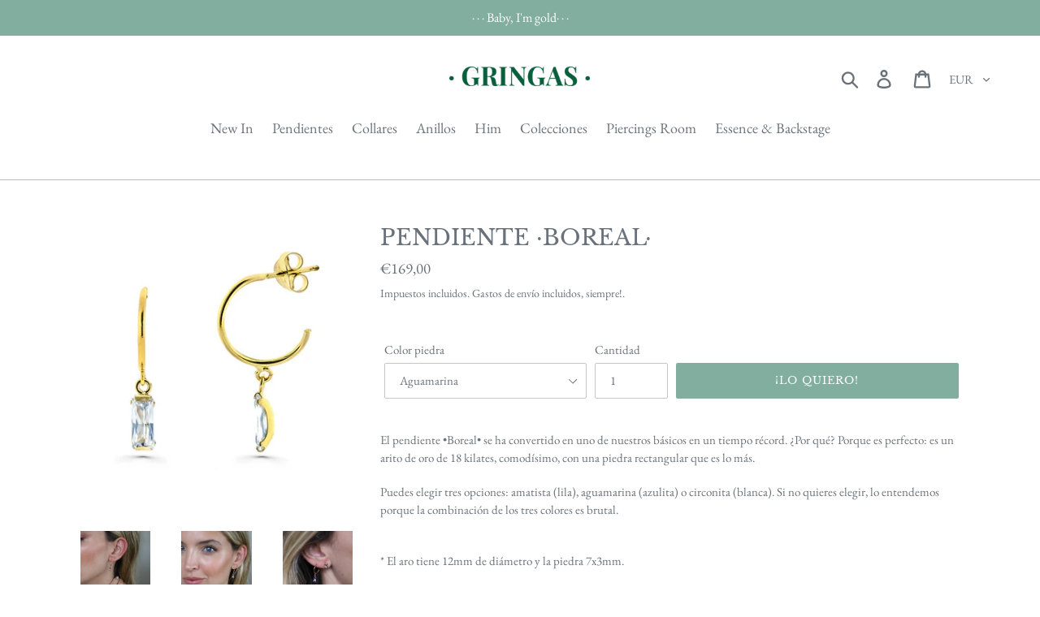

--- FILE ---
content_type: text/html; charset=utf-8
request_url: https://gringas.es/products/pendiente-boreal-blanco
body_size: 109639
content:


<!doctype html>
<!--[if IE 9]> <html class="ie9 no-js" lang="es"> <![endif]-->
<!--[if (gt IE 9)|!(IE)]><!--> <html class="no-js" lang="es"> <!--<![endif]-->
<head>
                
<title>PENDIENTE ·BOREAL·</title> 
                

  
  
 <!-- secomapp-json-ld --> 
 <!-- secomapp-json-ld -->

<!-- smart-seo-json-ld-store -->
<script type="application/ld+json">
{
   "@context": "http://schema.org",
   "@type": "WebSite",
   "url": "https://gringas.es/",
   "potentialAction": {
     "@type": "SearchAction",
     "target": "https://gringas.es/search?q={search_term_string}",
     "query-input": "required name=search_term_string"
   }
}
</script>
<script type="application/ld+json">
{
	"@context": "http://schema.org",
	"@type": "Organization",
	"url": "http://gringas.es"}
</script>
<!-- End - smart-seo-json-ld-store -->



<!-- secomapp-json-ld-Breadcrumb -->
<script type="application/ld+json">
    {
        "@context": "http://schema.org",
        "@type": "BreadcrumbList",
        "itemListElement": [{
            "@type": "ListItem",
            "position": 1,
            "item": {
                "@type": "Website",
                "@id": "https://gringas.es",
                "name": "Translation missing: es.general.breadcrumbs.home"
            }
        }]

 }
</script><!-- secomapp-json-ld-product -->
<script type="application/ld+json">
    {
        "@context": "http://schema.org/",
        "@type": "Product",
        "url": "https://gringas.es/products/pendiente-boreal-blanco",
        "name": "PENDIENTE ·BOREAL·",
        "image": "https://gringas.es/cdn/shop/products/2.jpg?v=1611596241",
        "description": "PENDIENTE ·BOREAL·",
        "brand": {
            "name": "Fernandez Lopez"
        },
        "weight": "0.0kg",
        "offers" : [
            {
                "@type" : "Offer" ,
                "priceCurrency" : "EUR" ,
                "price" : "169,00" ,
                "priceValidUntil": "2026-04-25",
                "availability" : "http://schema.org/OutOfStock" ,
                "itemCondition": "http://schema.org/NewCondition",
                "name": "Amatista",
                "url" : "https://gringas.es/products/pendiente-boreal-blanco?variant=31837280927813",
                "seller" : {
                    "@type" : "Organization",
                    "name" : "·GRINGAS·"
                }
            },
            {
                "@type" : "Offer" ,
                "priceCurrency" : "EUR" ,
                "price" : "169,00" ,
                "priceValidUntil": "2026-04-25",
                "availability" : "http://schema.org/InStock" ,
                "itemCondition": "http://schema.org/NewCondition",
                "name": "Aguamarina",
                "url" : "https://gringas.es/products/pendiente-boreal-blanco?variant=32047869919301",
                "seller" : {
                    "@type" : "Organization",
                    "name" : "·GRINGAS·"
                }
            },
            {
                "@type" : "Offer" ,
                "priceCurrency" : "EUR" ,
                "price" : "169,00" ,
                "priceValidUntil": "2026-04-25",
                "availability" : "http://schema.org/InStock" ,
                "itemCondition": "http://schema.org/NewCondition",
                "name": "Rosa",
                "url" : "https://gringas.es/products/pendiente-boreal-blanco?variant=32047870410821",
                "seller" : {
                    "@type" : "Organization",
                    "name" : "·GRINGAS·"
                }
            },
            {
                "@type" : "Offer" ,
                "priceCurrency" : "EUR" ,
                "price" : "169,00" ,
                "priceValidUntil": "2026-04-25",
                "availability" : "http://schema.org/OutOfStock" ,
                "itemCondition": "http://schema.org/NewCondition",
                "name": "Blanco",
                "url" : "https://gringas.es/products/pendiente-boreal-blanco?variant=32047870607429",
                "seller" : {
                    "@type" : "Organization",
                    "name" : "·GRINGAS·"
                }
            }
        ]
    }
</script> 

                
<meta name="description" content="El pendiente •Boreal• se ha convertido en uno de nuestros básicos en un tiempo récord. ¿Por qué? Porque es perfecto: es un arito de oro de 18 kilates, comodísimo, con una piedra rectangular que es ..."> 
                
  <meta charset="utf-8">
  <meta http-equiv="X-UA-Compatible" content="IE=edge,chrome=1">
  <meta name="viewport" content="width=device-width,initial-scale=1">
  <meta name="theme-color" content="#82aea0">
  <link rel="canonical" href="https://gringas.es/products/pendiente-boreal-blanco"><link rel="shortcut icon" href="//gringas.es/cdn/shop/files/g_32x32.png?v=1613708227" type="image/png"><!-- /snippets/social-meta-tags.liquid -->




<meta property="og:site_name" content="·GRINGAS·">
<meta property="og:url" content="https://gringas.es/products/pendiente-boreal-blanco">
<meta property="og:title" content="PENDIENTE ·BOREAL·">
<meta property="og:type" content="product">
<meta property="og:description" content="El pendiente •Boreal• se ha convertido en uno de nuestros básicos en un tiempo récord. ¿Por qué? Porque es perfecto: es un arito de oro de 18 kilates, comodísimo, con una piedra rectangular que es lo más. Puedes elegir tres opciones: amatista (lila), aguamarina (azulita) o circonita (blanca). Si no quieres elegir, lo e">

  <meta property="og:price:amount" content="169,00">
  <meta property="og:price:currency" content="EUR">

<meta property="og:image" content="http://gringas.es/cdn/shop/products/2_1200x1200.jpg?v=1611596241"><meta property="og:image" content="http://gringas.es/cdn/shop/products/3mix_1200x1200.jpg?v=1611596241"><meta property="og:image" content="http://gringas.es/cdn/shop/products/mix42_1200x1200.jpg?v=1611596241">
<meta property="og:image:secure_url" content="https://gringas.es/cdn/shop/products/2_1200x1200.jpg?v=1611596241"><meta property="og:image:secure_url" content="https://gringas.es/cdn/shop/products/3mix_1200x1200.jpg?v=1611596241"><meta property="og:image:secure_url" content="https://gringas.es/cdn/shop/products/mix42_1200x1200.jpg?v=1611596241">


<meta name="twitter:card" content="summary_large_image">
<meta name="twitter:title" content="PENDIENTE ·BOREAL·">
<meta name="twitter:description" content="El pendiente •Boreal• se ha convertido en uno de nuestros básicos en un tiempo récord. ¿Por qué? Porque es perfecto: es un arito de oro de 18 kilates, comodísimo, con una piedra rectangular que es lo más. Puedes elegir tres opciones: amatista (lila), aguamarina (azulita) o circonita (blanca). Si no quieres elegir, lo e">


  <link href="//gringas.es/cdn/shop/t/1/assets/theme.scss.css?v=122241423614018986911759252231" rel="stylesheet" type="text/css" media="all" />

  <script>
    var theme = {
      strings: {
        addToCart: "¡Lo quiero!",
        soldOut: "Agotado",
        unavailable: "No disponible",
        regularPrice: "Precio habitual",
        sale: " ",
        showMore: "Ver más",
        showLess: "Mostrar menos",
        addressError: "No se puede encontrar esa dirección",
        addressNoResults: "No results for that address",
        addressQueryLimit: "Se ha excedido el límite de uso de la API de Google . Considere la posibilidad de actualizar a un \u003ca href=\"https:\/\/developers.google.com\/maps\/premium\/usage-limits\"\u003ePlan Premium\u003c\/a\u003e.",
        authError: "Hubo un problema de autenticación con su cuenta de Google Maps.",
        newWindow: "Abre en una nueva ventana.",
        external: "Abre sitio externo.",
        newWindowExternal: "Abre sitio externo externo en una nueva ventana."
      },
      moneyFormat: "€{{amount_with_comma_separator}}"
    }

    document.documentElement.className = document.documentElement.className.replace('no-js', 'js');
  </script>

  <!--[if (lte IE 9) ]><script src="//gringas.es/cdn/shop/t/1/assets/match-media.min.js?v=22265819453975888031539730348" type="text/javascript"></script><![endif]--><!--[if (gt IE 9)|!(IE)]><!--><script src="//gringas.es/cdn/shop/t/1/assets/lazysizes.js?v=68441465964607740661539730348" async="async"></script><!--<![endif]-->
  <!--[if lte IE 9]><script src="//gringas.es/cdn/shop/t/1/assets/lazysizes.min.js?v=812"></script><![endif]-->

  <!--[if (gt IE 9)|!(IE)]><!--><script src="//gringas.es/cdn/shop/t/1/assets/vendor.js?v=121857302354663160541539730349" defer="defer"></script><!--<![endif]-->
  <!--[if lte IE 9]><script src="//gringas.es/cdn/shop/t/1/assets/vendor.js?v=121857302354663160541539730349"></script><![endif]-->

  <!--[if (gt IE 9)|!(IE)]><!--><script src="//gringas.es/cdn/shop/t/1/assets/theme.js?v=140896719742497708261639154210" defer="defer"></script><!--<![endif]-->
  <!--[if lte IE 9]><script src="//gringas.es/cdn/shop/t/1/assets/theme.js?v=140896719742497708261639154210"></script><![endif]-->

  <script>window.performance && window.performance.mark && window.performance.mark('shopify.content_for_header.start');</script><meta name="google-site-verification" content="AWzMTLFT44RbOO4poQOIgj5eg4zE37TPXz9HPBcXJME">
<meta name="facebook-domain-verification" content="rnrzmtvgdaz4pkknb6tn8cpl266ooo">
<meta name="facebook-domain-verification" content="7dpqwig4wyrrfg11ng2o9ux0681uq9">
<meta name="facebook-domain-verification" content="pqhpsliifo0nb9rfjz2zfebpc3faj5">
<meta name="facebook-domain-verification" content="tst0ddc46d3oamxusdrfgq0m7jci51">
<meta name="facebook-domain-verification" content="m3ogvl1erwozgu4ilabe22prxqf9e0">
<meta id="shopify-digital-wallet" name="shopify-digital-wallet" content="/6146588741/digital_wallets/dialog">
<meta name="shopify-checkout-api-token" content="4c4df9acf53d9b19353ef8fe4f834532">
<meta id="in-context-paypal-metadata" data-shop-id="6146588741" data-venmo-supported="false" data-environment="production" data-locale="es_ES" data-paypal-v4="true" data-currency="EUR">
<link rel="alternate" hreflang="x-default" href="https://gringas.es/products/pendiente-boreal-blanco">
<link rel="alternate" hreflang="es" href="https://gringas.es/products/pendiente-boreal-blanco">
<link rel="alternate" hreflang="en" href="https://gringas.es/en/products/pendiente-boreal-blanco">
<link rel="alternate" type="application/json+oembed" href="https://gringas.es/products/pendiente-boreal-blanco.oembed">
<script async="async" src="/checkouts/internal/preloads.js?locale=es-ES"></script>
<link rel="preconnect" href="https://shop.app" crossorigin="anonymous">
<script async="async" src="https://shop.app/checkouts/internal/preloads.js?locale=es-ES&shop_id=6146588741" crossorigin="anonymous"></script>
<script id="apple-pay-shop-capabilities" type="application/json">{"shopId":6146588741,"countryCode":"ES","currencyCode":"EUR","merchantCapabilities":["supports3DS"],"merchantId":"gid:\/\/shopify\/Shop\/6146588741","merchantName":"·GRINGAS·","requiredBillingContactFields":["postalAddress","email","phone"],"requiredShippingContactFields":["postalAddress","email","phone"],"shippingType":"shipping","supportedNetworks":["visa","maestro","masterCard","amex"],"total":{"type":"pending","label":"·GRINGAS·","amount":"1.00"},"shopifyPaymentsEnabled":true,"supportsSubscriptions":true}</script>
<script id="shopify-features" type="application/json">{"accessToken":"4c4df9acf53d9b19353ef8fe4f834532","betas":["rich-media-storefront-analytics"],"domain":"gringas.es","predictiveSearch":true,"shopId":6146588741,"locale":"es"}</script>
<script>var Shopify = Shopify || {};
Shopify.shop = "gringasbrand.myshopify.com";
Shopify.locale = "es";
Shopify.currency = {"active":"EUR","rate":"1.0"};
Shopify.country = "ES";
Shopify.theme = {"name":"Debut","id":40173043781,"schema_name":"Debut","schema_version":"10.0.1","theme_store_id":796,"role":"main"};
Shopify.theme.handle = "null";
Shopify.theme.style = {"id":null,"handle":null};
Shopify.cdnHost = "gringas.es/cdn";
Shopify.routes = Shopify.routes || {};
Shopify.routes.root = "/";</script>
<script type="module">!function(o){(o.Shopify=o.Shopify||{}).modules=!0}(window);</script>
<script>!function(o){function n(){var o=[];function n(){o.push(Array.prototype.slice.apply(arguments))}return n.q=o,n}var t=o.Shopify=o.Shopify||{};t.loadFeatures=n(),t.autoloadFeatures=n()}(window);</script>
<script>
  window.ShopifyPay = window.ShopifyPay || {};
  window.ShopifyPay.apiHost = "shop.app\/pay";
  window.ShopifyPay.redirectState = null;
</script>
<script id="shop-js-analytics" type="application/json">{"pageType":"product"}</script>
<script defer="defer" async type="module" src="//gringas.es/cdn/shopifycloud/shop-js/modules/v2/client.init-shop-cart-sync_2Gr3Q33f.es.esm.js"></script>
<script defer="defer" async type="module" src="//gringas.es/cdn/shopifycloud/shop-js/modules/v2/chunk.common_noJfOIa7.esm.js"></script>
<script defer="defer" async type="module" src="//gringas.es/cdn/shopifycloud/shop-js/modules/v2/chunk.modal_Deo2FJQo.esm.js"></script>
<script type="module">
  await import("//gringas.es/cdn/shopifycloud/shop-js/modules/v2/client.init-shop-cart-sync_2Gr3Q33f.es.esm.js");
await import("//gringas.es/cdn/shopifycloud/shop-js/modules/v2/chunk.common_noJfOIa7.esm.js");
await import("//gringas.es/cdn/shopifycloud/shop-js/modules/v2/chunk.modal_Deo2FJQo.esm.js");

  window.Shopify.SignInWithShop?.initShopCartSync?.({"fedCMEnabled":true,"windoidEnabled":true});

</script>
<script>
  window.Shopify = window.Shopify || {};
  if (!window.Shopify.featureAssets) window.Shopify.featureAssets = {};
  window.Shopify.featureAssets['shop-js'] = {"shop-cart-sync":["modules/v2/client.shop-cart-sync_CLKquFP5.es.esm.js","modules/v2/chunk.common_noJfOIa7.esm.js","modules/v2/chunk.modal_Deo2FJQo.esm.js"],"init-fed-cm":["modules/v2/client.init-fed-cm_UIHl99eI.es.esm.js","modules/v2/chunk.common_noJfOIa7.esm.js","modules/v2/chunk.modal_Deo2FJQo.esm.js"],"shop-cash-offers":["modules/v2/client.shop-cash-offers_CmfU17z0.es.esm.js","modules/v2/chunk.common_noJfOIa7.esm.js","modules/v2/chunk.modal_Deo2FJQo.esm.js"],"shop-login-button":["modules/v2/client.shop-login-button_TNcmr2ON.es.esm.js","modules/v2/chunk.common_noJfOIa7.esm.js","modules/v2/chunk.modal_Deo2FJQo.esm.js"],"pay-button":["modules/v2/client.pay-button_Bev6HBFS.es.esm.js","modules/v2/chunk.common_noJfOIa7.esm.js","modules/v2/chunk.modal_Deo2FJQo.esm.js"],"shop-button":["modules/v2/client.shop-button_D1FAYBb2.es.esm.js","modules/v2/chunk.common_noJfOIa7.esm.js","modules/v2/chunk.modal_Deo2FJQo.esm.js"],"avatar":["modules/v2/client.avatar_BTnouDA3.es.esm.js"],"init-windoid":["modules/v2/client.init-windoid_DEZXpPDW.es.esm.js","modules/v2/chunk.common_noJfOIa7.esm.js","modules/v2/chunk.modal_Deo2FJQo.esm.js"],"init-shop-for-new-customer-accounts":["modules/v2/client.init-shop-for-new-customer-accounts_BplbpZyb.es.esm.js","modules/v2/client.shop-login-button_TNcmr2ON.es.esm.js","modules/v2/chunk.common_noJfOIa7.esm.js","modules/v2/chunk.modal_Deo2FJQo.esm.js"],"init-shop-email-lookup-coordinator":["modules/v2/client.init-shop-email-lookup-coordinator_HqkMc84a.es.esm.js","modules/v2/chunk.common_noJfOIa7.esm.js","modules/v2/chunk.modal_Deo2FJQo.esm.js"],"init-shop-cart-sync":["modules/v2/client.init-shop-cart-sync_2Gr3Q33f.es.esm.js","modules/v2/chunk.common_noJfOIa7.esm.js","modules/v2/chunk.modal_Deo2FJQo.esm.js"],"shop-toast-manager":["modules/v2/client.shop-toast-manager_SugAQS8a.es.esm.js","modules/v2/chunk.common_noJfOIa7.esm.js","modules/v2/chunk.modal_Deo2FJQo.esm.js"],"init-customer-accounts":["modules/v2/client.init-customer-accounts_fxIyJgvX.es.esm.js","modules/v2/client.shop-login-button_TNcmr2ON.es.esm.js","modules/v2/chunk.common_noJfOIa7.esm.js","modules/v2/chunk.modal_Deo2FJQo.esm.js"],"init-customer-accounts-sign-up":["modules/v2/client.init-customer-accounts-sign-up_DnItKKRk.es.esm.js","modules/v2/client.shop-login-button_TNcmr2ON.es.esm.js","modules/v2/chunk.common_noJfOIa7.esm.js","modules/v2/chunk.modal_Deo2FJQo.esm.js"],"shop-follow-button":["modules/v2/client.shop-follow-button_Bfwbpk3m.es.esm.js","modules/v2/chunk.common_noJfOIa7.esm.js","modules/v2/chunk.modal_Deo2FJQo.esm.js"],"checkout-modal":["modules/v2/client.checkout-modal_BA6xEtNy.es.esm.js","modules/v2/chunk.common_noJfOIa7.esm.js","modules/v2/chunk.modal_Deo2FJQo.esm.js"],"shop-login":["modules/v2/client.shop-login_D2RP8Rbe.es.esm.js","modules/v2/chunk.common_noJfOIa7.esm.js","modules/v2/chunk.modal_Deo2FJQo.esm.js"],"lead-capture":["modules/v2/client.lead-capture_Dq1M6aah.es.esm.js","modules/v2/chunk.common_noJfOIa7.esm.js","modules/v2/chunk.modal_Deo2FJQo.esm.js"],"payment-terms":["modules/v2/client.payment-terms_DYWUeaxY.es.esm.js","modules/v2/chunk.common_noJfOIa7.esm.js","modules/v2/chunk.modal_Deo2FJQo.esm.js"]};
</script>
<script>(function() {
  var isLoaded = false;
  function asyncLoad() {
    if (isLoaded) return;
    isLoaded = true;
    var urls = ["https:\/\/cdn.weglot.com\/weglot_script_tag.js?shop=gringasbrand.myshopify.com","https:\/\/shopify.covet.pics\/covet-pics-widget-inject.js?shop=gringasbrand.myshopify.com","https:\/\/gcc.metizapps.com\/assets\/js\/app.js?shop=gringasbrand.myshopify.com","\/\/shopify.privy.com\/widget.js?shop=gringasbrand.myshopify.com"];
    for (var i = 0; i < urls.length; i++) {
      var s = document.createElement('script');
      s.type = 'text/javascript';
      s.async = true;
      s.src = urls[i];
      var x = document.getElementsByTagName('script')[0];
      x.parentNode.insertBefore(s, x);
    }
  };
  if(window.attachEvent) {
    window.attachEvent('onload', asyncLoad);
  } else {
    window.addEventListener('load', asyncLoad, false);
  }
})();</script>
<script id="__st">var __st={"a":6146588741,"offset":3600,"reqid":"4ab25296-9d0f-4eb4-9719-59f405499900-1769367276","pageurl":"gringas.es\/products\/pendiente-boreal-blanco","u":"a528b09afa40","p":"product","rtyp":"product","rid":4563709755461};</script>
<script>window.ShopifyPaypalV4VisibilityTracking = true;</script>
<script id="captcha-bootstrap">!function(){'use strict';const t='contact',e='account',n='new_comment',o=[[t,t],['blogs',n],['comments',n],[t,'customer']],c=[[e,'customer_login'],[e,'guest_login'],[e,'recover_customer_password'],[e,'create_customer']],r=t=>t.map((([t,e])=>`form[action*='/${t}']:not([data-nocaptcha='true']) input[name='form_type'][value='${e}']`)).join(','),a=t=>()=>t?[...document.querySelectorAll(t)].map((t=>t.form)):[];function s(){const t=[...o],e=r(t);return a(e)}const i='password',u='form_key',d=['recaptcha-v3-token','g-recaptcha-response','h-captcha-response',i],f=()=>{try{return window.sessionStorage}catch{return}},m='__shopify_v',_=t=>t.elements[u];function p(t,e,n=!1){try{const o=window.sessionStorage,c=JSON.parse(o.getItem(e)),{data:r}=function(t){const{data:e,action:n}=t;return t[m]||n?{data:e,action:n}:{data:t,action:n}}(c);for(const[e,n]of Object.entries(r))t.elements[e]&&(t.elements[e].value=n);n&&o.removeItem(e)}catch(o){console.error('form repopulation failed',{error:o})}}const l='form_type',E='cptcha';function T(t){t.dataset[E]=!0}const w=window,h=w.document,L='Shopify',v='ce_forms',y='captcha';let A=!1;((t,e)=>{const n=(g='f06e6c50-85a8-45c8-87d0-21a2b65856fe',I='https://cdn.shopify.com/shopifycloud/storefront-forms-hcaptcha/ce_storefront_forms_captcha_hcaptcha.v1.5.2.iife.js',D={infoText:'Protegido por hCaptcha',privacyText:'Privacidad',termsText:'Términos'},(t,e,n)=>{const o=w[L][v],c=o.bindForm;if(c)return c(t,g,e,D).then(n);var r;o.q.push([[t,g,e,D],n]),r=I,A||(h.body.append(Object.assign(h.createElement('script'),{id:'captcha-provider',async:!0,src:r})),A=!0)});var g,I,D;w[L]=w[L]||{},w[L][v]=w[L][v]||{},w[L][v].q=[],w[L][y]=w[L][y]||{},w[L][y].protect=function(t,e){n(t,void 0,e),T(t)},Object.freeze(w[L][y]),function(t,e,n,w,h,L){const[v,y,A,g]=function(t,e,n){const i=e?o:[],u=t?c:[],d=[...i,...u],f=r(d),m=r(i),_=r(d.filter((([t,e])=>n.includes(e))));return[a(f),a(m),a(_),s()]}(w,h,L),I=t=>{const e=t.target;return e instanceof HTMLFormElement?e:e&&e.form},D=t=>v().includes(t);t.addEventListener('submit',(t=>{const e=I(t);if(!e)return;const n=D(e)&&!e.dataset.hcaptchaBound&&!e.dataset.recaptchaBound,o=_(e),c=g().includes(e)&&(!o||!o.value);(n||c)&&t.preventDefault(),c&&!n&&(function(t){try{if(!f())return;!function(t){const e=f();if(!e)return;const n=_(t);if(!n)return;const o=n.value;o&&e.removeItem(o)}(t);const e=Array.from(Array(32),(()=>Math.random().toString(36)[2])).join('');!function(t,e){_(t)||t.append(Object.assign(document.createElement('input'),{type:'hidden',name:u})),t.elements[u].value=e}(t,e),function(t,e){const n=f();if(!n)return;const o=[...t.querySelectorAll(`input[type='${i}']`)].map((({name:t})=>t)),c=[...d,...o],r={};for(const[a,s]of new FormData(t).entries())c.includes(a)||(r[a]=s);n.setItem(e,JSON.stringify({[m]:1,action:t.action,data:r}))}(t,e)}catch(e){console.error('failed to persist form',e)}}(e),e.submit())}));const S=(t,e)=>{t&&!t.dataset[E]&&(n(t,e.some((e=>e===t))),T(t))};for(const o of['focusin','change'])t.addEventListener(o,(t=>{const e=I(t);D(e)&&S(e,y())}));const B=e.get('form_key'),M=e.get(l),P=B&&M;t.addEventListener('DOMContentLoaded',(()=>{const t=y();if(P)for(const e of t)e.elements[l].value===M&&p(e,B);[...new Set([...A(),...v().filter((t=>'true'===t.dataset.shopifyCaptcha))])].forEach((e=>S(e,t)))}))}(h,new URLSearchParams(w.location.search),n,t,e,['guest_login'])})(!0,!0)}();</script>
<script integrity="sha256-4kQ18oKyAcykRKYeNunJcIwy7WH5gtpwJnB7kiuLZ1E=" data-source-attribution="shopify.loadfeatures" defer="defer" src="//gringas.es/cdn/shopifycloud/storefront/assets/storefront/load_feature-a0a9edcb.js" crossorigin="anonymous"></script>
<script crossorigin="anonymous" defer="defer" src="//gringas.es/cdn/shopifycloud/storefront/assets/shopify_pay/storefront-65b4c6d7.js?v=20250812"></script>
<script data-source-attribution="shopify.dynamic_checkout.dynamic.init">var Shopify=Shopify||{};Shopify.PaymentButton=Shopify.PaymentButton||{isStorefrontPortableWallets:!0,init:function(){window.Shopify.PaymentButton.init=function(){};var t=document.createElement("script");t.src="https://gringas.es/cdn/shopifycloud/portable-wallets/latest/portable-wallets.es.js",t.type="module",document.head.appendChild(t)}};
</script>
<script data-source-attribution="shopify.dynamic_checkout.buyer_consent">
  function portableWalletsHideBuyerConsent(e){var t=document.getElementById("shopify-buyer-consent"),n=document.getElementById("shopify-subscription-policy-button");t&&n&&(t.classList.add("hidden"),t.setAttribute("aria-hidden","true"),n.removeEventListener("click",e))}function portableWalletsShowBuyerConsent(e){var t=document.getElementById("shopify-buyer-consent"),n=document.getElementById("shopify-subscription-policy-button");t&&n&&(t.classList.remove("hidden"),t.removeAttribute("aria-hidden"),n.addEventListener("click",e))}window.Shopify?.PaymentButton&&(window.Shopify.PaymentButton.hideBuyerConsent=portableWalletsHideBuyerConsent,window.Shopify.PaymentButton.showBuyerConsent=portableWalletsShowBuyerConsent);
</script>
<script data-source-attribution="shopify.dynamic_checkout.cart.bootstrap">document.addEventListener("DOMContentLoaded",(function(){function t(){return document.querySelector("shopify-accelerated-checkout-cart, shopify-accelerated-checkout")}if(t())Shopify.PaymentButton.init();else{new MutationObserver((function(e,n){t()&&(Shopify.PaymentButton.init(),n.disconnect())})).observe(document.body,{childList:!0,subtree:!0})}}));
</script>
<link id="shopify-accelerated-checkout-styles" rel="stylesheet" media="screen" href="https://gringas.es/cdn/shopifycloud/portable-wallets/latest/accelerated-checkout-backwards-compat.css" crossorigin="anonymous">
<style id="shopify-accelerated-checkout-cart">
        #shopify-buyer-consent {
  margin-top: 1em;
  display: inline-block;
  width: 100%;
}

#shopify-buyer-consent.hidden {
  display: none;
}

#shopify-subscription-policy-button {
  background: none;
  border: none;
  padding: 0;
  text-decoration: underline;
  font-size: inherit;
  cursor: pointer;
}

#shopify-subscription-policy-button::before {
  box-shadow: none;
}

      </style>

<script>window.performance && window.performance.mark && window.performance.mark('shopify.content_for_header.end');</script>

<script>window.BOLD = window.BOLD || {};
    window.BOLD.common = window.BOLD.common || {};
    window.BOLD.common.Shopify = window.BOLD.common.Shopify || {};
    window.BOLD.common.Shopify.shop = {
      domain: 'gringas.es',
      permanent_domain: 'gringasbrand.myshopify.com',
      url: 'https://gringas.es',
      secure_url: 'https://gringas.es',
      money_format: "€{{amount_with_comma_separator}}",
      currency: "EUR"
    };
    window.BOLD.common.Shopify.customer = {
      id: null,
      tags: null,
    };
    window.BOLD.common.Shopify.cart = {"note":null,"attributes":{},"original_total_price":0,"total_price":0,"total_discount":0,"total_weight":0.0,"item_count":0,"items":[],"requires_shipping":false,"currency":"EUR","items_subtotal_price":0,"cart_level_discount_applications":[],"checkout_charge_amount":0};
    window.BOLD.common.template = 'product';window.BOLD.common.Shopify.formatMoney = function(money, format) {
        function n(t, e) {
            return "undefined" == typeof t ? e : t
        }
        function r(t, e, r, i) {
            if (e = n(e, 2),
                r = n(r, ","),
                i = n(i, "."),
            isNaN(t) || null == t)
                return 0;
            t = (t / 100).toFixed(e);
            var o = t.split(".")
                , a = o[0].replace(/(\d)(?=(\d\d\d)+(?!\d))/g, "$1" + r)
                , s = o[1] ? i + o[1] : "";
            return a + s
        }
        "string" == typeof money && (money = money.replace(".", ""));
        var i = ""
            , o = /\{\{\s*(\w+)\s*\}\}/
            , a = format || window.BOLD.common.Shopify.shop.money_format || window.Shopify.money_format || "$ {{ amount }}";
        switch (a.match(o)[1]) {
            case "amount":
                i = r(money, 2, ",", ".");
                break;
            case "amount_no_decimals":
                i = r(money, 0, ",", ".");
                break;
            case "amount_with_comma_separator":
                i = r(money, 2, ".", ",");
                break;
            case "amount_no_decimals_with_comma_separator":
                i = r(money, 0, ".", ",");
                break;
            case "amount_with_space_separator":
                i = r(money, 2, " ", ",");
                break;
            case "amount_no_decimals_with_space_separator":
                i = r(money, 0, " ", ",");
                break;
            case "amount_with_apostrophe_separator":
                i = r(money, 2, "'", ".");
                break;
        }
        return a.replace(o, i);
    };
    window.BOLD.common.Shopify.saveProduct = function (handle, product) {
      if (typeof handle === 'string' && typeof window.BOLD.common.Shopify.products[handle] === 'undefined') {
        if (typeof product === 'number') {
          window.BOLD.common.Shopify.handles[product] = handle;
          product = { id: product };
        }
        window.BOLD.common.Shopify.products[handle] = product;
      }
    };
    window.BOLD.common.Shopify.saveVariant = function (variant_id, variant) {
      if (typeof variant_id === 'number' && typeof window.BOLD.common.Shopify.variants[variant_id] === 'undefined') {
        window.BOLD.common.Shopify.variants[variant_id] = variant;
      }
    };window.BOLD.common.Shopify.products = window.BOLD.common.Shopify.products || {};
    window.BOLD.common.Shopify.variants = window.BOLD.common.Shopify.variants || {};
    window.BOLD.common.Shopify.handles = window.BOLD.common.Shopify.handles || {};window.BOLD.common.Shopify.handle = "pendiente-boreal-blanco"
window.BOLD.common.Shopify.saveProduct("pendiente-boreal-blanco", 4563709755461);window.BOLD.common.Shopify.saveVariant(31837280927813, { product_id: 4563709755461, product_handle: "pendiente-boreal-blanco", price: 16900, group_id: '', csp_metafield: {}});window.BOLD.common.Shopify.saveVariant(32047869919301, { product_id: 4563709755461, product_handle: "pendiente-boreal-blanco", price: 16900, group_id: '', csp_metafield: {}});window.BOLD.common.Shopify.saveVariant(32047870410821, { product_id: 4563709755461, product_handle: "pendiente-boreal-blanco", price: 16900, group_id: '', csp_metafield: {}});window.BOLD.common.Shopify.saveVariant(32047870607429, { product_id: 4563709755461, product_handle: "pendiente-boreal-blanco", price: 16900, group_id: '', csp_metafield: {}});window.BOLD.apps_installed = {"Currency":1} || {};window.BOLD.common.Shopify.metafields = window.BOLD.common.Shopify.metafields || {};window.BOLD.common.Shopify.metafields["bold_rp"] = {};window.BOLD.common.Shopify.metafields["bold_csp_defaults"] = {};window.BOLD.common.cacheParams = window.BOLD.common.cacheParams || {};
</script><link rel="alternate" hreflang="es" href="https://gringas.es/products/pendiente-boreal-blanco"><link rel="alternate" hreflang="en" href="https://gringas.es/a/l/en/products/pendiente-boreal-blanco">


<!--Start Weglot Script-->
<script src="//cdn.weglot.com/weglot.min.js"></script>
<script id="has-script-tags">Weglot.initialize({ api_key:"wg_afb8c54d450a58a684a0d3313a7b1bdc2" });</script>
<!--End Weglot Script-->


<script>
  
  
    window.csapps = {
      shop_slug: "gringasbrand",
      store_id: "gringasbrand.myshopify.com",
      store_domain: "gringas.es",
      money_format: "€{{amount_with_comma_separator}}",
      cart: null,
      product: null,
      product_collections: null,
      product_variants: null,
      is_volume_discount: null,
      is_bundle_discount: null,
      bundle_class: '.aiod-bundle-discount-wrap',
      product_id: null,
      page_type: null,
      vd_url: 'https://aiod.cirkleinc.com',
      customer: null,
      currency_symbol: "€"
    }
	window.csapps.page_type = "index";
    
	
    window.csapps.cart = {"note":null,"attributes":{},"original_total_price":0,"total_price":0,"total_discount":0,"total_weight":0.0,"item_count":0,"items":[],"requires_shipping":false,"currency":"EUR","items_subtotal_price":0,"cart_level_discount_applications":[],"checkout_charge_amount":0}
    if (typeof window.csapps.cart.items == "object") {
      for (var i=0; i<window.csapps.cart.items.length; i++) {
        ["sku", "grams", "vendor", "url", "image", "handle", "requires_shipping", "product_type", "product_description"].map(function(a) {
          delete window.csapps.cart.items[i][a]
        })
      }
    }
    window.csapps.cart_collections = {}
    

  
window.csapps.page_type = "product"
    window.csapps.product_id = "4563709755461";
    window.csapps.product = {"id":4563709755461,"title":"PENDIENTE ·BOREAL·","handle":"pendiente-boreal-blanco","description":"\u003cp\u003eEl pendiente •Boreal• se ha convertido en uno de nuestros básicos en un tiempo récord. ¿Por qué? Porque es perfecto: es un arito de oro de 18 kilates, comodísimo, con una piedra rectangular que es lo más.\u003c\/p\u003e\n\u003cp\u003ePuedes elegir tres opciones: amatista (lila), aguamarina (azulita) o circonita (blanca). Si no quieres elegir, lo entendemos porque la combinación de los tres colores es brutal.\u003c\/p\u003e\n\u003cp\u003e\u003cbr\u003e* El aro tiene 12mm de diámetro y la piedra 7x3mm.\u003c\/p\u003e\n\u003cp\u003e\u003cspan\u003e* Se vende por unidad y el precio es el de la unidad. \u003c\/span\u003e\u003c\/p\u003e","published_at":"2020-09-15T12:09:34+02:00","created_at":"2020-09-10T13:16:16+02:00","vendor":"Fernandez Lopez","type":"Pendientes","tags":["18K","18kilates","altajoyeria","gringas","gringasbrand","joyas","joyeria","oro","oro18K","PENDIENTE PIEDRA","pendientes","totallygold"],"price":16900,"price_min":16900,"price_max":16900,"available":true,"price_varies":false,"compare_at_price":null,"compare_at_price_min":0,"compare_at_price_max":0,"compare_at_price_varies":false,"variants":[{"id":31837280927813,"title":"Amatista","option1":"Amatista","option2":null,"option3":null,"sku":"","requires_shipping":true,"taxable":true,"featured_image":null,"available":false,"name":"PENDIENTE ·BOREAL· - Amatista","public_title":"Amatista","options":["Amatista"],"price":16900,"weight":0,"compare_at_price":null,"inventory_management":"shopify","barcode":"","requires_selling_plan":false,"selling_plan_allocations":[]},{"id":32047869919301,"title":"Aguamarina","option1":"Aguamarina","option2":null,"option3":null,"sku":"","requires_shipping":true,"taxable":true,"featured_image":{"id":15379967803461,"product_id":4563709755461,"position":6,"created_at":"2021-01-25T18:37:21+01:00","updated_at":"2021-05-31T20:33:53+02:00","alt":null,"width":1200,"height":1200,"src":"\/\/gringas.es\/cdn\/shop\/products\/BOREAL_AGUAMARINA.jpg?v=1622486033","variant_ids":[32047869919301]},"available":true,"name":"PENDIENTE ·BOREAL· - Aguamarina","public_title":"Aguamarina","options":["Aguamarina"],"price":16900,"weight":0,"compare_at_price":null,"inventory_management":"shopify","barcode":"","featured_media":{"alt":null,"id":7554316271685,"position":6,"preview_image":{"aspect_ratio":1.0,"height":1200,"width":1200,"src":"\/\/gringas.es\/cdn\/shop\/products\/BOREAL_AGUAMARINA.jpg?v=1622486033"}},"requires_selling_plan":false,"selling_plan_allocations":[]},{"id":32047870410821,"title":"Rosa","option1":"Rosa","option2":null,"option3":null,"sku":"","requires_shipping":true,"taxable":true,"featured_image":{"id":15379971309637,"product_id":4563709755461,"position":7,"created_at":"2021-01-25T18:38:05+01:00","updated_at":"2021-05-31T20:33:53+02:00","alt":null,"width":1200,"height":1200,"src":"\/\/gringas.es\/cdn\/shop\/products\/BOREAL_ROSA.jpg?v=1622486033","variant_ids":[32047870410821]},"available":true,"name":"PENDIENTE ·BOREAL· - Rosa","public_title":"Rosa","options":["Rosa"],"price":16900,"weight":0,"compare_at_price":null,"inventory_management":"shopify","barcode":"","featured_media":{"alt":null,"id":7554319810629,"position":7,"preview_image":{"aspect_ratio":1.0,"height":1200,"width":1200,"src":"\/\/gringas.es\/cdn\/shop\/products\/BOREAL_ROSA.jpg?v=1622486033"}},"requires_selling_plan":false,"selling_plan_allocations":[]},{"id":32047870607429,"title":"Blanco","option1":"Blanco","option2":null,"option3":null,"sku":"","requires_shipping":true,"taxable":true,"featured_image":{"id":15379974225989,"product_id":4563709755461,"position":8,"created_at":"2021-01-25T18:38:43+01:00","updated_at":"2021-05-31T20:33:53+02:00","alt":null,"width":1200,"height":1200,"src":"\/\/gringas.es\/cdn\/shop\/products\/BOREAL_BLANCO.jpg?v=1622486033","variant_ids":[32047870607429]},"available":false,"name":"PENDIENTE ·BOREAL· - Blanco","public_title":"Blanco","options":["Blanco"],"price":16900,"weight":0,"compare_at_price":null,"inventory_management":"shopify","barcode":"","featured_media":{"alt":null,"id":7554322694213,"position":8,"preview_image":{"aspect_ratio":1.0,"height":1200,"width":1200,"src":"\/\/gringas.es\/cdn\/shop\/products\/BOREAL_BLANCO.jpg?v=1622486033"}},"requires_selling_plan":false,"selling_plan_allocations":[]}],"images":["\/\/gringas.es\/cdn\/shop\/products\/2.jpg?v=1611596241","\/\/gringas.es\/cdn\/shop\/products\/3mix.jpg?v=1611596241","\/\/gringas.es\/cdn\/shop\/products\/mix42.jpg?v=1611596241","\/\/gringas.es\/cdn\/shop\/products\/mix1.jpg?v=1611596241","\/\/gringas.es\/cdn\/shop\/products\/pendienteborealamatista.jpg?v=1622486033","\/\/gringas.es\/cdn\/shop\/products\/BOREAL_AGUAMARINA.jpg?v=1622486033","\/\/gringas.es\/cdn\/shop\/products\/BOREAL_ROSA.jpg?v=1622486033","\/\/gringas.es\/cdn\/shop\/products\/BOREAL_BLANCO.jpg?v=1622486033"],"featured_image":"\/\/gringas.es\/cdn\/shop\/products\/2.jpg?v=1611596241","options":["Color piedra"],"media":[{"alt":null,"id":7406063059013,"position":1,"preview_image":{"aspect_ratio":1.0,"height":1024,"width":1024,"src":"\/\/gringas.es\/cdn\/shop\/products\/2.jpg?v=1611596241"},"aspect_ratio":1.0,"height":1024,"media_type":"image","src":"\/\/gringas.es\/cdn\/shop\/products\/2.jpg?v=1611596241","width":1024},{"alt":null,"id":7406063091781,"position":2,"preview_image":{"aspect_ratio":1.0,"height":1024,"width":1024,"src":"\/\/gringas.es\/cdn\/shop\/products\/3mix.jpg?v=1611596241"},"aspect_ratio":1.0,"height":1024,"media_type":"image","src":"\/\/gringas.es\/cdn\/shop\/products\/3mix.jpg?v=1611596241","width":1024},{"alt":null,"id":7406063157317,"position":3,"preview_image":{"aspect_ratio":1.0,"height":1024,"width":1024,"src":"\/\/gringas.es\/cdn\/shop\/products\/mix42.jpg?v=1611596241"},"aspect_ratio":1.0,"height":1024,"media_type":"image","src":"\/\/gringas.es\/cdn\/shop\/products\/mix42.jpg?v=1611596241","width":1024},{"alt":null,"id":7406063124549,"position":4,"preview_image":{"aspect_ratio":1.0,"height":1024,"width":1024,"src":"\/\/gringas.es\/cdn\/shop\/products\/mix1.jpg?v=1611596241"},"aspect_ratio":1.0,"height":1024,"media_type":"image","src":"\/\/gringas.es\/cdn\/shop\/products\/mix1.jpg?v=1611596241","width":1024},{"alt":null,"id":6841940312133,"position":5,"preview_image":{"aspect_ratio":1.0,"height":1200,"width":1200,"src":"\/\/gringas.es\/cdn\/shop\/products\/pendienteborealamatista.jpg?v=1622486033"},"aspect_ratio":1.0,"height":1200,"media_type":"image","src":"\/\/gringas.es\/cdn\/shop\/products\/pendienteborealamatista.jpg?v=1622486033","width":1200},{"alt":null,"id":7554316271685,"position":6,"preview_image":{"aspect_ratio":1.0,"height":1200,"width":1200,"src":"\/\/gringas.es\/cdn\/shop\/products\/BOREAL_AGUAMARINA.jpg?v=1622486033"},"aspect_ratio":1.0,"height":1200,"media_type":"image","src":"\/\/gringas.es\/cdn\/shop\/products\/BOREAL_AGUAMARINA.jpg?v=1622486033","width":1200},{"alt":null,"id":7554319810629,"position":7,"preview_image":{"aspect_ratio":1.0,"height":1200,"width":1200,"src":"\/\/gringas.es\/cdn\/shop\/products\/BOREAL_ROSA.jpg?v=1622486033"},"aspect_ratio":1.0,"height":1200,"media_type":"image","src":"\/\/gringas.es\/cdn\/shop\/products\/BOREAL_ROSA.jpg?v=1622486033","width":1200},{"alt":null,"id":7554322694213,"position":8,"preview_image":{"aspect_ratio":1.0,"height":1200,"width":1200,"src":"\/\/gringas.es\/cdn\/shop\/products\/BOREAL_BLANCO.jpg?v=1622486033"},"aspect_ratio":1.0,"height":1200,"media_type":"image","src":"\/\/gringas.es\/cdn\/shop\/products\/BOREAL_BLANCO.jpg?v=1622486033","width":1200}],"requires_selling_plan":false,"selling_plan_groups":[],"content":"\u003cp\u003eEl pendiente •Boreal• se ha convertido en uno de nuestros básicos en un tiempo récord. ¿Por qué? Porque es perfecto: es un arito de oro de 18 kilates, comodísimo, con una piedra rectangular que es lo más.\u003c\/p\u003e\n\u003cp\u003ePuedes elegir tres opciones: amatista (lila), aguamarina (azulita) o circonita (blanca). Si no quieres elegir, lo entendemos porque la combinación de los tres colores es brutal.\u003c\/p\u003e\n\u003cp\u003e\u003cbr\u003e* El aro tiene 12mm de diámetro y la piedra 7x3mm.\u003c\/p\u003e\n\u003cp\u003e\u003cspan\u003e* Se vende por unidad y el precio es el de la unidad. \u003c\/span\u003e\u003c\/p\u003e"}


    window.csapps.product_collection = []
    
      window.csapps.product_collection.push(91508604997)
    
      window.csapps.product_collection.push(155541897285)
    
      window.csapps.product_collection.push(150955425861)
    
      window.csapps.product_collection.push(153595019333)
    

    window.csapps.product_variant = []
    
      window.csapps.product_variant.push(31837280927813)
    
      window.csapps.product_variant.push(32047869919301)
    
      window.csapps.product_variant.push(32047870410821)
    
      window.csapps.product_variant.push(32047870607429)
    

    window.csapps.product_collections = window.csapps.product_collection.toString();
    window.csapps.product_variants = window.csapps.product_variant.toString();

  

  

</script>



<link href="https://aiod.cirkleinc.com/frontcripts/csapp_all_in_one.min.css" rel="stylesheet" type="text/css" media="all">
<script src="https://aiod.cirkleinc.com/frontcripts/cscodejs.min.js?v=1769367276" defer="defer"></script>

<!-- BEGIN app block: shopify://apps/privy-pop-ups-email-sms/blocks/privy-convert-production/1d8599fa-4edf-4071-bda6-4d5d6d82de9c --><script src="https://shopify.privy.com/widget.js?shop=gringasbrand.myshopify.com"></script>

<!-- END app block --><link href="https://monorail-edge.shopifysvc.com" rel="dns-prefetch">
<script>(function(){if ("sendBeacon" in navigator && "performance" in window) {try {var session_token_from_headers = performance.getEntriesByType('navigation')[0].serverTiming.find(x => x.name == '_s').description;} catch {var session_token_from_headers = undefined;}var session_cookie_matches = document.cookie.match(/_shopify_s=([^;]*)/);var session_token_from_cookie = session_cookie_matches && session_cookie_matches.length === 2 ? session_cookie_matches[1] : "";var session_token = session_token_from_headers || session_token_from_cookie || "";function handle_abandonment_event(e) {var entries = performance.getEntries().filter(function(entry) {return /monorail-edge.shopifysvc.com/.test(entry.name);});if (!window.abandonment_tracked && entries.length === 0) {window.abandonment_tracked = true;var currentMs = Date.now();var navigation_start = performance.timing.navigationStart;var payload = {shop_id: 6146588741,url: window.location.href,navigation_start,duration: currentMs - navigation_start,session_token,page_type: "product"};window.navigator.sendBeacon("https://monorail-edge.shopifysvc.com/v1/produce", JSON.stringify({schema_id: "online_store_buyer_site_abandonment/1.1",payload: payload,metadata: {event_created_at_ms: currentMs,event_sent_at_ms: currentMs}}));}}window.addEventListener('pagehide', handle_abandonment_event);}}());</script>
<script id="web-pixels-manager-setup">(function e(e,d,r,n,o){if(void 0===o&&(o={}),!Boolean(null===(a=null===(i=window.Shopify)||void 0===i?void 0:i.analytics)||void 0===a?void 0:a.replayQueue)){var i,a;window.Shopify=window.Shopify||{};var t=window.Shopify;t.analytics=t.analytics||{};var s=t.analytics;s.replayQueue=[],s.publish=function(e,d,r){return s.replayQueue.push([e,d,r]),!0};try{self.performance.mark("wpm:start")}catch(e){}var l=function(){var e={modern:/Edge?\/(1{2}[4-9]|1[2-9]\d|[2-9]\d{2}|\d{4,})\.\d+(\.\d+|)|Firefox\/(1{2}[4-9]|1[2-9]\d|[2-9]\d{2}|\d{4,})\.\d+(\.\d+|)|Chrom(ium|e)\/(9{2}|\d{3,})\.\d+(\.\d+|)|(Maci|X1{2}).+ Version\/(15\.\d+|(1[6-9]|[2-9]\d|\d{3,})\.\d+)([,.]\d+|)( \(\w+\)|)( Mobile\/\w+|) Safari\/|Chrome.+OPR\/(9{2}|\d{3,})\.\d+\.\d+|(CPU[ +]OS|iPhone[ +]OS|CPU[ +]iPhone|CPU IPhone OS|CPU iPad OS)[ +]+(15[._]\d+|(1[6-9]|[2-9]\d|\d{3,})[._]\d+)([._]\d+|)|Android:?[ /-](13[3-9]|1[4-9]\d|[2-9]\d{2}|\d{4,})(\.\d+|)(\.\d+|)|Android.+Firefox\/(13[5-9]|1[4-9]\d|[2-9]\d{2}|\d{4,})\.\d+(\.\d+|)|Android.+Chrom(ium|e)\/(13[3-9]|1[4-9]\d|[2-9]\d{2}|\d{4,})\.\d+(\.\d+|)|SamsungBrowser\/([2-9]\d|\d{3,})\.\d+/,legacy:/Edge?\/(1[6-9]|[2-9]\d|\d{3,})\.\d+(\.\d+|)|Firefox\/(5[4-9]|[6-9]\d|\d{3,})\.\d+(\.\d+|)|Chrom(ium|e)\/(5[1-9]|[6-9]\d|\d{3,})\.\d+(\.\d+|)([\d.]+$|.*Safari\/(?![\d.]+ Edge\/[\d.]+$))|(Maci|X1{2}).+ Version\/(10\.\d+|(1[1-9]|[2-9]\d|\d{3,})\.\d+)([,.]\d+|)( \(\w+\)|)( Mobile\/\w+|) Safari\/|Chrome.+OPR\/(3[89]|[4-9]\d|\d{3,})\.\d+\.\d+|(CPU[ +]OS|iPhone[ +]OS|CPU[ +]iPhone|CPU IPhone OS|CPU iPad OS)[ +]+(10[._]\d+|(1[1-9]|[2-9]\d|\d{3,})[._]\d+)([._]\d+|)|Android:?[ /-](13[3-9]|1[4-9]\d|[2-9]\d{2}|\d{4,})(\.\d+|)(\.\d+|)|Mobile Safari.+OPR\/([89]\d|\d{3,})\.\d+\.\d+|Android.+Firefox\/(13[5-9]|1[4-9]\d|[2-9]\d{2}|\d{4,})\.\d+(\.\d+|)|Android.+Chrom(ium|e)\/(13[3-9]|1[4-9]\d|[2-9]\d{2}|\d{4,})\.\d+(\.\d+|)|Android.+(UC? ?Browser|UCWEB|U3)[ /]?(15\.([5-9]|\d{2,})|(1[6-9]|[2-9]\d|\d{3,})\.\d+)\.\d+|SamsungBrowser\/(5\.\d+|([6-9]|\d{2,})\.\d+)|Android.+MQ{2}Browser\/(14(\.(9|\d{2,})|)|(1[5-9]|[2-9]\d|\d{3,})(\.\d+|))(\.\d+|)|K[Aa][Ii]OS\/(3\.\d+|([4-9]|\d{2,})\.\d+)(\.\d+|)/},d=e.modern,r=e.legacy,n=navigator.userAgent;return n.match(d)?"modern":n.match(r)?"legacy":"unknown"}(),u="modern"===l?"modern":"legacy",c=(null!=n?n:{modern:"",legacy:""})[u],f=function(e){return[e.baseUrl,"/wpm","/b",e.hashVersion,"modern"===e.buildTarget?"m":"l",".js"].join("")}({baseUrl:d,hashVersion:r,buildTarget:u}),m=function(e){var d=e.version,r=e.bundleTarget,n=e.surface,o=e.pageUrl,i=e.monorailEndpoint;return{emit:function(e){var a=e.status,t=e.errorMsg,s=(new Date).getTime(),l=JSON.stringify({metadata:{event_sent_at_ms:s},events:[{schema_id:"web_pixels_manager_load/3.1",payload:{version:d,bundle_target:r,page_url:o,status:a,surface:n,error_msg:t},metadata:{event_created_at_ms:s}}]});if(!i)return console&&console.warn&&console.warn("[Web Pixels Manager] No Monorail endpoint provided, skipping logging."),!1;try{return self.navigator.sendBeacon.bind(self.navigator)(i,l)}catch(e){}var u=new XMLHttpRequest;try{return u.open("POST",i,!0),u.setRequestHeader("Content-Type","text/plain"),u.send(l),!0}catch(e){return console&&console.warn&&console.warn("[Web Pixels Manager] Got an unhandled error while logging to Monorail."),!1}}}}({version:r,bundleTarget:l,surface:e.surface,pageUrl:self.location.href,monorailEndpoint:e.monorailEndpoint});try{o.browserTarget=l,function(e){var d=e.src,r=e.async,n=void 0===r||r,o=e.onload,i=e.onerror,a=e.sri,t=e.scriptDataAttributes,s=void 0===t?{}:t,l=document.createElement("script"),u=document.querySelector("head"),c=document.querySelector("body");if(l.async=n,l.src=d,a&&(l.integrity=a,l.crossOrigin="anonymous"),s)for(var f in s)if(Object.prototype.hasOwnProperty.call(s,f))try{l.dataset[f]=s[f]}catch(e){}if(o&&l.addEventListener("load",o),i&&l.addEventListener("error",i),u)u.appendChild(l);else{if(!c)throw new Error("Did not find a head or body element to append the script");c.appendChild(l)}}({src:f,async:!0,onload:function(){if(!function(){var e,d;return Boolean(null===(d=null===(e=window.Shopify)||void 0===e?void 0:e.analytics)||void 0===d?void 0:d.initialized)}()){var d=window.webPixelsManager.init(e)||void 0;if(d){var r=window.Shopify.analytics;r.replayQueue.forEach((function(e){var r=e[0],n=e[1],o=e[2];d.publishCustomEvent(r,n,o)})),r.replayQueue=[],r.publish=d.publishCustomEvent,r.visitor=d.visitor,r.initialized=!0}}},onerror:function(){return m.emit({status:"failed",errorMsg:"".concat(f," has failed to load")})},sri:function(e){var d=/^sha384-[A-Za-z0-9+/=]+$/;return"string"==typeof e&&d.test(e)}(c)?c:"",scriptDataAttributes:o}),m.emit({status:"loading"})}catch(e){m.emit({status:"failed",errorMsg:(null==e?void 0:e.message)||"Unknown error"})}}})({shopId: 6146588741,storefrontBaseUrl: "https://gringas.es",extensionsBaseUrl: "https://extensions.shopifycdn.com/cdn/shopifycloud/web-pixels-manager",monorailEndpoint: "https://monorail-edge.shopifysvc.com/unstable/produce_batch",surface: "storefront-renderer",enabledBetaFlags: ["2dca8a86"],webPixelsConfigList: [{"id":"1013317964","configuration":"{\"config\":\"{\\\"pixel_id\\\":\\\"G-ZKR1VP3WM4\\\",\\\"target_country\\\":\\\"ES\\\",\\\"gtag_events\\\":[{\\\"type\\\":\\\"search\\\",\\\"action_label\\\":[\\\"G-ZKR1VP3WM4\\\",\\\"AW-678633694\\\/TCa9CL7C8LgBEN7BzMMC\\\"]},{\\\"type\\\":\\\"begin_checkout\\\",\\\"action_label\\\":[\\\"G-ZKR1VP3WM4\\\",\\\"AW-678633694\\\/0I7FCLvC8LgBEN7BzMMC\\\"]},{\\\"type\\\":\\\"view_item\\\",\\\"action_label\\\":[\\\"G-ZKR1VP3WM4\\\",\\\"AW-678633694\\\/dUUTCLXC8LgBEN7BzMMC\\\",\\\"MC-26J2GYZEQW\\\"]},{\\\"type\\\":\\\"purchase\\\",\\\"action_label\\\":[\\\"G-ZKR1VP3WM4\\\",\\\"AW-678633694\\\/ZQ7uCLLC8LgBEN7BzMMC\\\",\\\"MC-26J2GYZEQW\\\"]},{\\\"type\\\":\\\"page_view\\\",\\\"action_label\\\":[\\\"G-ZKR1VP3WM4\\\",\\\"AW-678633694\\\/qlTDCK_C8LgBEN7BzMMC\\\",\\\"MC-26J2GYZEQW\\\"]},{\\\"type\\\":\\\"add_payment_info\\\",\\\"action_label\\\":[\\\"G-ZKR1VP3WM4\\\",\\\"AW-678633694\\\/R7wlCMHC8LgBEN7BzMMC\\\"]},{\\\"type\\\":\\\"add_to_cart\\\",\\\"action_label\\\":[\\\"G-ZKR1VP3WM4\\\",\\\"AW-678633694\\\/jXa1CLjC8LgBEN7BzMMC\\\"]}],\\\"enable_monitoring_mode\\\":false}\"}","eventPayloadVersion":"v1","runtimeContext":"OPEN","scriptVersion":"b2a88bafab3e21179ed38636efcd8a93","type":"APP","apiClientId":1780363,"privacyPurposes":[],"dataSharingAdjustments":{"protectedCustomerApprovalScopes":["read_customer_address","read_customer_email","read_customer_name","read_customer_personal_data","read_customer_phone"]}},{"id":"763756876","configuration":"{\"pixelCode\":\"C0QN32V4RPCPCMC7CJP0\"}","eventPayloadVersion":"v1","runtimeContext":"STRICT","scriptVersion":"22e92c2ad45662f435e4801458fb78cc","type":"APP","apiClientId":4383523,"privacyPurposes":["ANALYTICS","MARKETING","SALE_OF_DATA"],"dataSharingAdjustments":{"protectedCustomerApprovalScopes":["read_customer_address","read_customer_email","read_customer_name","read_customer_personal_data","read_customer_phone"]}},{"id":"383713612","configuration":"{\"pixel_id\":\"2772929729617638\",\"pixel_type\":\"facebook_pixel\",\"metaapp_system_user_token\":\"-\"}","eventPayloadVersion":"v1","runtimeContext":"OPEN","scriptVersion":"ca16bc87fe92b6042fbaa3acc2fbdaa6","type":"APP","apiClientId":2329312,"privacyPurposes":["ANALYTICS","MARKETING","SALE_OF_DATA"],"dataSharingAdjustments":{"protectedCustomerApprovalScopes":["read_customer_address","read_customer_email","read_customer_name","read_customer_personal_data","read_customer_phone"]}},{"id":"shopify-app-pixel","configuration":"{}","eventPayloadVersion":"v1","runtimeContext":"STRICT","scriptVersion":"0450","apiClientId":"shopify-pixel","type":"APP","privacyPurposes":["ANALYTICS","MARKETING"]},{"id":"shopify-custom-pixel","eventPayloadVersion":"v1","runtimeContext":"LAX","scriptVersion":"0450","apiClientId":"shopify-pixel","type":"CUSTOM","privacyPurposes":["ANALYTICS","MARKETING"]}],isMerchantRequest: false,initData: {"shop":{"name":"·GRINGAS·","paymentSettings":{"currencyCode":"EUR"},"myshopifyDomain":"gringasbrand.myshopify.com","countryCode":"ES","storefrontUrl":"https:\/\/gringas.es"},"customer":null,"cart":null,"checkout":null,"productVariants":[{"price":{"amount":169.0,"currencyCode":"EUR"},"product":{"title":"PENDIENTE ·BOREAL·","vendor":"Fernandez Lopez","id":"4563709755461","untranslatedTitle":"PENDIENTE ·BOREAL·","url":"\/products\/pendiente-boreal-blanco","type":"Pendientes"},"id":"31837280927813","image":{"src":"\/\/gringas.es\/cdn\/shop\/products\/2.jpg?v=1611596241"},"sku":"","title":"Amatista","untranslatedTitle":"Amatista"},{"price":{"amount":169.0,"currencyCode":"EUR"},"product":{"title":"PENDIENTE ·BOREAL·","vendor":"Fernandez Lopez","id":"4563709755461","untranslatedTitle":"PENDIENTE ·BOREAL·","url":"\/products\/pendiente-boreal-blanco","type":"Pendientes"},"id":"32047869919301","image":{"src":"\/\/gringas.es\/cdn\/shop\/products\/BOREAL_AGUAMARINA.jpg?v=1622486033"},"sku":"","title":"Aguamarina","untranslatedTitle":"Aguamarina"},{"price":{"amount":169.0,"currencyCode":"EUR"},"product":{"title":"PENDIENTE ·BOREAL·","vendor":"Fernandez Lopez","id":"4563709755461","untranslatedTitle":"PENDIENTE ·BOREAL·","url":"\/products\/pendiente-boreal-blanco","type":"Pendientes"},"id":"32047870410821","image":{"src":"\/\/gringas.es\/cdn\/shop\/products\/BOREAL_ROSA.jpg?v=1622486033"},"sku":"","title":"Rosa","untranslatedTitle":"Rosa"},{"price":{"amount":169.0,"currencyCode":"EUR"},"product":{"title":"PENDIENTE ·BOREAL·","vendor":"Fernandez Lopez","id":"4563709755461","untranslatedTitle":"PENDIENTE ·BOREAL·","url":"\/products\/pendiente-boreal-blanco","type":"Pendientes"},"id":"32047870607429","image":{"src":"\/\/gringas.es\/cdn\/shop\/products\/BOREAL_BLANCO.jpg?v=1622486033"},"sku":"","title":"Blanco","untranslatedTitle":"Blanco"}],"purchasingCompany":null},},"https://gringas.es/cdn","fcfee988w5aeb613cpc8e4bc33m6693e112",{"modern":"","legacy":""},{"shopId":"6146588741","storefrontBaseUrl":"https:\/\/gringas.es","extensionBaseUrl":"https:\/\/extensions.shopifycdn.com\/cdn\/shopifycloud\/web-pixels-manager","surface":"storefront-renderer","enabledBetaFlags":"[\"2dca8a86\"]","isMerchantRequest":"false","hashVersion":"fcfee988w5aeb613cpc8e4bc33m6693e112","publish":"custom","events":"[[\"page_viewed\",{}],[\"product_viewed\",{\"productVariant\":{\"price\":{\"amount\":169.0,\"currencyCode\":\"EUR\"},\"product\":{\"title\":\"PENDIENTE ·BOREAL·\",\"vendor\":\"Fernandez Lopez\",\"id\":\"4563709755461\",\"untranslatedTitle\":\"PENDIENTE ·BOREAL·\",\"url\":\"\/products\/pendiente-boreal-blanco\",\"type\":\"Pendientes\"},\"id\":\"32047869919301\",\"image\":{\"src\":\"\/\/gringas.es\/cdn\/shop\/products\/BOREAL_AGUAMARINA.jpg?v=1622486033\"},\"sku\":\"\",\"title\":\"Aguamarina\",\"untranslatedTitle\":\"Aguamarina\"}}]]"});</script><script>
  window.ShopifyAnalytics = window.ShopifyAnalytics || {};
  window.ShopifyAnalytics.meta = window.ShopifyAnalytics.meta || {};
  window.ShopifyAnalytics.meta.currency = 'EUR';
  var meta = {"product":{"id":4563709755461,"gid":"gid:\/\/shopify\/Product\/4563709755461","vendor":"Fernandez Lopez","type":"Pendientes","handle":"pendiente-boreal-blanco","variants":[{"id":31837280927813,"price":16900,"name":"PENDIENTE ·BOREAL· - Amatista","public_title":"Amatista","sku":""},{"id":32047869919301,"price":16900,"name":"PENDIENTE ·BOREAL· - Aguamarina","public_title":"Aguamarina","sku":""},{"id":32047870410821,"price":16900,"name":"PENDIENTE ·BOREAL· - Rosa","public_title":"Rosa","sku":""},{"id":32047870607429,"price":16900,"name":"PENDIENTE ·BOREAL· - Blanco","public_title":"Blanco","sku":""}],"remote":false},"page":{"pageType":"product","resourceType":"product","resourceId":4563709755461,"requestId":"4ab25296-9d0f-4eb4-9719-59f405499900-1769367276"}};
  for (var attr in meta) {
    window.ShopifyAnalytics.meta[attr] = meta[attr];
  }
</script>
<script class="analytics">
  (function () {
    var customDocumentWrite = function(content) {
      var jquery = null;

      if (window.jQuery) {
        jquery = window.jQuery;
      } else if (window.Checkout && window.Checkout.$) {
        jquery = window.Checkout.$;
      }

      if (jquery) {
        jquery('body').append(content);
      }
    };

    var hasLoggedConversion = function(token) {
      if (token) {
        return document.cookie.indexOf('loggedConversion=' + token) !== -1;
      }
      return false;
    }

    var setCookieIfConversion = function(token) {
      if (token) {
        var twoMonthsFromNow = new Date(Date.now());
        twoMonthsFromNow.setMonth(twoMonthsFromNow.getMonth() + 2);

        document.cookie = 'loggedConversion=' + token + '; expires=' + twoMonthsFromNow;
      }
    }

    var trekkie = window.ShopifyAnalytics.lib = window.trekkie = window.trekkie || [];
    if (trekkie.integrations) {
      return;
    }
    trekkie.methods = [
      'identify',
      'page',
      'ready',
      'track',
      'trackForm',
      'trackLink'
    ];
    trekkie.factory = function(method) {
      return function() {
        var args = Array.prototype.slice.call(arguments);
        args.unshift(method);
        trekkie.push(args);
        return trekkie;
      };
    };
    for (var i = 0; i < trekkie.methods.length; i++) {
      var key = trekkie.methods[i];
      trekkie[key] = trekkie.factory(key);
    }
    trekkie.load = function(config) {
      trekkie.config = config || {};
      trekkie.config.initialDocumentCookie = document.cookie;
      var first = document.getElementsByTagName('script')[0];
      var script = document.createElement('script');
      script.type = 'text/javascript';
      script.onerror = function(e) {
        var scriptFallback = document.createElement('script');
        scriptFallback.type = 'text/javascript';
        scriptFallback.onerror = function(error) {
                var Monorail = {
      produce: function produce(monorailDomain, schemaId, payload) {
        var currentMs = new Date().getTime();
        var event = {
          schema_id: schemaId,
          payload: payload,
          metadata: {
            event_created_at_ms: currentMs,
            event_sent_at_ms: currentMs
          }
        };
        return Monorail.sendRequest("https://" + monorailDomain + "/v1/produce", JSON.stringify(event));
      },
      sendRequest: function sendRequest(endpointUrl, payload) {
        // Try the sendBeacon API
        if (window && window.navigator && typeof window.navigator.sendBeacon === 'function' && typeof window.Blob === 'function' && !Monorail.isIos12()) {
          var blobData = new window.Blob([payload], {
            type: 'text/plain'
          });

          if (window.navigator.sendBeacon(endpointUrl, blobData)) {
            return true;
          } // sendBeacon was not successful

        } // XHR beacon

        var xhr = new XMLHttpRequest();

        try {
          xhr.open('POST', endpointUrl);
          xhr.setRequestHeader('Content-Type', 'text/plain');
          xhr.send(payload);
        } catch (e) {
          console.log(e);
        }

        return false;
      },
      isIos12: function isIos12() {
        return window.navigator.userAgent.lastIndexOf('iPhone; CPU iPhone OS 12_') !== -1 || window.navigator.userAgent.lastIndexOf('iPad; CPU OS 12_') !== -1;
      }
    };
    Monorail.produce('monorail-edge.shopifysvc.com',
      'trekkie_storefront_load_errors/1.1',
      {shop_id: 6146588741,
      theme_id: 40173043781,
      app_name: "storefront",
      context_url: window.location.href,
      source_url: "//gringas.es/cdn/s/trekkie.storefront.8d95595f799fbf7e1d32231b9a28fd43b70c67d3.min.js"});

        };
        scriptFallback.async = true;
        scriptFallback.src = '//gringas.es/cdn/s/trekkie.storefront.8d95595f799fbf7e1d32231b9a28fd43b70c67d3.min.js';
        first.parentNode.insertBefore(scriptFallback, first);
      };
      script.async = true;
      script.src = '//gringas.es/cdn/s/trekkie.storefront.8d95595f799fbf7e1d32231b9a28fd43b70c67d3.min.js';
      first.parentNode.insertBefore(script, first);
    };
    trekkie.load(
      {"Trekkie":{"appName":"storefront","development":false,"defaultAttributes":{"shopId":6146588741,"isMerchantRequest":null,"themeId":40173043781,"themeCityHash":"11600365304780094393","contentLanguage":"es","currency":"EUR","eventMetadataId":"df517bf9-15da-4d0a-a705-07bc7ca68fb4"},"isServerSideCookieWritingEnabled":true,"monorailRegion":"shop_domain","enabledBetaFlags":["65f19447"]},"Session Attribution":{},"S2S":{"facebookCapiEnabled":false,"source":"trekkie-storefront-renderer","apiClientId":580111}}
    );

    var loaded = false;
    trekkie.ready(function() {
      if (loaded) return;
      loaded = true;

      window.ShopifyAnalytics.lib = window.trekkie;

      var originalDocumentWrite = document.write;
      document.write = customDocumentWrite;
      try { window.ShopifyAnalytics.merchantGoogleAnalytics.call(this); } catch(error) {};
      document.write = originalDocumentWrite;

      window.ShopifyAnalytics.lib.page(null,{"pageType":"product","resourceType":"product","resourceId":4563709755461,"requestId":"4ab25296-9d0f-4eb4-9719-59f405499900-1769367276","shopifyEmitted":true});

      var match = window.location.pathname.match(/checkouts\/(.+)\/(thank_you|post_purchase)/)
      var token = match? match[1]: undefined;
      if (!hasLoggedConversion(token)) {
        setCookieIfConversion(token);
        window.ShopifyAnalytics.lib.track("Viewed Product",{"currency":"EUR","variantId":31837280927813,"productId":4563709755461,"productGid":"gid:\/\/shopify\/Product\/4563709755461","name":"PENDIENTE ·BOREAL· - Amatista","price":"169.00","sku":"","brand":"Fernandez Lopez","variant":"Amatista","category":"Pendientes","nonInteraction":true,"remote":false},undefined,undefined,{"shopifyEmitted":true});
      window.ShopifyAnalytics.lib.track("monorail:\/\/trekkie_storefront_viewed_product\/1.1",{"currency":"EUR","variantId":31837280927813,"productId":4563709755461,"productGid":"gid:\/\/shopify\/Product\/4563709755461","name":"PENDIENTE ·BOREAL· - Amatista","price":"169.00","sku":"","brand":"Fernandez Lopez","variant":"Amatista","category":"Pendientes","nonInteraction":true,"remote":false,"referer":"https:\/\/gringas.es\/products\/pendiente-boreal-blanco"});
      }
    });


        var eventsListenerScript = document.createElement('script');
        eventsListenerScript.async = true;
        eventsListenerScript.src = "//gringas.es/cdn/shopifycloud/storefront/assets/shop_events_listener-3da45d37.js";
        document.getElementsByTagName('head')[0].appendChild(eventsListenerScript);

})();</script>
  <script>
  if (!window.ga || (window.ga && typeof window.ga !== 'function')) {
    window.ga = function ga() {
      (window.ga.q = window.ga.q || []).push(arguments);
      if (window.Shopify && window.Shopify.analytics && typeof window.Shopify.analytics.publish === 'function') {
        window.Shopify.analytics.publish("ga_stub_called", {}, {sendTo: "google_osp_migration"});
      }
      console.error("Shopify's Google Analytics stub called with:", Array.from(arguments), "\nSee https://help.shopify.com/manual/promoting-marketing/pixels/pixel-migration#google for more information.");
    };
    if (window.Shopify && window.Shopify.analytics && typeof window.Shopify.analytics.publish === 'function') {
      window.Shopify.analytics.publish("ga_stub_initialized", {}, {sendTo: "google_osp_migration"});
    }
  }
</script>
<script
  defer
  src="https://gringas.es/cdn/shopifycloud/perf-kit/shopify-perf-kit-3.0.4.min.js"
  data-application="storefront-renderer"
  data-shop-id="6146588741"
  data-render-region="gcp-us-east1"
  data-page-type="product"
  data-theme-instance-id="40173043781"
  data-theme-name="Debut"
  data-theme-version="10.0.1"
  data-monorail-region="shop_domain"
  data-resource-timing-sampling-rate="10"
  data-shs="true"
  data-shs-beacon="true"
  data-shs-export-with-fetch="true"
  data-shs-logs-sample-rate="1"
  data-shs-beacon-endpoint="https://gringas.es/api/collect"
></script>
</head>

<body class="template-product">

  <a class="in-page-link visually-hidden skip-link" href="#MainContent">Ir directamente al contenido</a>

  <div id="SearchDrawer" class="search-bar drawer drawer--top" role="dialog" aria-modal="true" aria-label="Buscar">
    <div class="search-bar__table">
      <div class="search-bar__table-cell search-bar__form-wrapper">
        <form class="search search-bar__form" action="/search" method="get" role="search">
          <input class="search__input search-bar__input" type="search" name="q" value="" placeholder="Buscar" aria-label="Buscar">
          <button class="search-bar__submit search__submit btn--link" type="submit">
            <svg aria-hidden="true" focusable="false" role="presentation" class="icon icon-search" viewBox="0 0 37 40"><path d="M35.6 36l-9.8-9.8c4.1-5.4 3.6-13.2-1.3-18.1-5.4-5.4-14.2-5.4-19.7 0-5.4 5.4-5.4 14.2 0 19.7 2.6 2.6 6.1 4.1 9.8 4.1 3 0 5.9-1 8.3-2.8l9.8 9.8c.4.4.9.6 1.4.6s1-.2 1.4-.6c.9-.9.9-2.1.1-2.9zm-20.9-8.2c-2.6 0-5.1-1-7-2.9-3.9-3.9-3.9-10.1 0-14C9.6 9 12.2 8 14.7 8s5.1 1 7 2.9c3.9 3.9 3.9 10.1 0 14-1.9 1.9-4.4 2.9-7 2.9z"/></svg>
            <span class="icon__fallback-text">Buscar</span>
          </button>
        </form>
      </div>
      <div class="search-bar__table-cell text-right">
        <button type="button" class="btn--link search-bar__close js-drawer-close">
          <svg aria-hidden="true" focusable="false" role="presentation" class="icon icon-close" viewBox="0 0 37 40"><path d="M21.3 23l11-11c.8-.8.8-2 0-2.8-.8-.8-2-.8-2.8 0l-11 11-11-11c-.8-.8-2-.8-2.8 0-.8.8-.8 2 0 2.8l11 11-11 11c-.8.8-.8 2 0 2.8.4.4.9.6 1.4.6s1-.2 1.4-.6l11-11 11 11c.4.4.9.6 1.4.6s1-.2 1.4-.6c.8-.8.8-2 0-2.8l-11-11z"/></svg>
          <span class="icon__fallback-text">Cerrar</span>
        </button>
      </div>
    </div>
  </div>

  <div id="shopify-section-header" class="shopify-section">
  <style>
    
      .site-header__logo-image {
        max-width: 250px;
      }
    

    
  </style>


<div data-section-id="header" data-section-type="header-section">
  
    
      <style>
        .announcement-bar {
          background-color: #82aea0;
        }

        .announcement-bar--link:hover {
          

          
            
            background-color: #95baae;
          
        }

        .announcement-bar__message {
          color: #ffffff;
        }
      </style>

      
        <div class="announcement-bar">
      

        <p class="announcement-bar__message">· · ·  Baby, I&#39;m gold· · ·</p>

      
        </div>
      

    
  

  <header class="site-header logo--center" role="banner">
    <div class="grid grid--no-gutters grid--table site-header__mobile-nav">
      

      <div class="grid__item medium-up--one-third medium-up--push-one-third logo-align--center">
        
        
          <div class="h2 site-header__logo">
        
          
<a href="/" class="site-header__logo-image site-header__logo-image--centered">
              
              <img class="lazyload js"
                   src="//gringas.es/cdn/shop/files/logo_gringas_8_300x300.png?v=1613557007"
                   data-src="//gringas.es/cdn/shop/files/logo_gringas_8_{width}x.png?v=1613557007"
                   data-widths="[180, 360, 540, 720, 900, 1080, 1296, 1512, 1728, 2048]"
                   data-aspectratio="7.352941176470588"
                   data-sizes="auto"
                   alt="·GRINGAS·"
                   style="max-width: 250px">
              <noscript>
                
                <img src="//gringas.es/cdn/shop/files/logo_gringas_8_250x.png?v=1613557007"
                     srcset="//gringas.es/cdn/shop/files/logo_gringas_8_250x.png?v=1613557007 1x, //gringas.es/cdn/shop/files/logo_gringas_8_250x@2x.png?v=1613557007 2x"
                     alt="·GRINGAS·"
                     style="max-width: 250px;">
              </noscript>
            </a>
          
        
          </div>
        
      </div>

      

      <div class="grid__item medium-up--one-third medium-up--push-one-third text-right site-header__icons site-header__icons--plus">
        <div class="site-header__icons-wrapper">
          <div class="site-header__search site-header__icon">
            <form action="/search" method="get" class="search-header search" role="search">
  <input class="search-header__input search__input"
    type="search"
    name="q"
    placeholder="Buscar"
    aria-label="Buscar">
  <button class="search-header__submit search__submit btn--link site-header__icon" type="submit">
    <svg aria-hidden="true" focusable="false" role="presentation" class="icon icon-search" viewBox="0 0 37 40"><path d="M35.6 36l-9.8-9.8c4.1-5.4 3.6-13.2-1.3-18.1-5.4-5.4-14.2-5.4-19.7 0-5.4 5.4-5.4 14.2 0 19.7 2.6 2.6 6.1 4.1 9.8 4.1 3 0 5.9-1 8.3-2.8l9.8 9.8c.4.4.9.6 1.4.6s1-.2 1.4-.6c.9-.9.9-2.1.1-2.9zm-20.9-8.2c-2.6 0-5.1-1-7-2.9-3.9-3.9-3.9-10.1 0-14C9.6 9 12.2 8 14.7 8s5.1 1 7 2.9c3.9 3.9 3.9 10.1 0 14-1.9 1.9-4.4 2.9-7 2.9z"/></svg>
    <span class="icon__fallback-text">Buscar</span>
  </button>
</form>

          </div>

          <button type="button" class="btn--link site-header__icon site-header__search-toggle js-drawer-open-top">
            <svg aria-hidden="true" focusable="false" role="presentation" class="icon icon-search" viewBox="0 0 37 40"><path d="M35.6 36l-9.8-9.8c4.1-5.4 3.6-13.2-1.3-18.1-5.4-5.4-14.2-5.4-19.7 0-5.4 5.4-5.4 14.2 0 19.7 2.6 2.6 6.1 4.1 9.8 4.1 3 0 5.9-1 8.3-2.8l9.8 9.8c.4.4.9.6 1.4.6s1-.2 1.4-.6c.9-.9.9-2.1.1-2.9zm-20.9-8.2c-2.6 0-5.1-1-7-2.9-3.9-3.9-3.9-10.1 0-14C9.6 9 12.2 8 14.7 8s5.1 1 7 2.9c3.9 3.9 3.9 10.1 0 14-1.9 1.9-4.4 2.9-7 2.9z"/></svg>
            <span class="icon__fallback-text">Buscar</span>
          </button>

          
            
              <a href="/account/login" class="site-header__icon site-header__account">
                <svg aria-hidden="true" focusable="false" role="presentation" class="icon icon-login" viewBox="0 0 28.33 37.68"><path d="M14.17 14.9a7.45 7.45 0 1 0-7.5-7.45 7.46 7.46 0 0 0 7.5 7.45zm0-10.91a3.45 3.45 0 1 1-3.5 3.46A3.46 3.46 0 0 1 14.17 4zM14.17 16.47A14.18 14.18 0 0 0 0 30.68c0 1.41.66 4 5.11 5.66a27.17 27.17 0 0 0 9.06 1.34c6.54 0 14.17-1.84 14.17-7a14.18 14.18 0 0 0-14.17-14.21zm0 17.21c-6.3 0-10.17-1.77-10.17-3a10.17 10.17 0 1 1 20.33 0c.01 1.23-3.86 3-10.16 3z"/></svg>
                <span class="icon__fallback-text">Ingresar</span>
              </a>
            
          

          <a href="/cart" class="site-header__icon site-header__cart">
            <svg aria-hidden="true" focusable="false" role="presentation" class="icon icon-cart" viewBox="0 0 37 40"><path d="M36.5 34.8L33.3 8h-5.9C26.7 3.9 23 .8 18.5.8S10.3 3.9 9.6 8H3.7L.5 34.8c-.2 1.5.4 2.4.9 3 .5.5 1.4 1.2 3.1 1.2h28c1.3 0 2.4-.4 3.1-1.3.7-.7 1-1.8.9-2.9zm-18-30c2.2 0 4.1 1.4 4.7 3.2h-9.5c.7-1.9 2.6-3.2 4.8-3.2zM4.5 35l2.8-23h2.2v3c0 1.1.9 2 2 2s2-.9 2-2v-3h10v3c0 1.1.9 2 2 2s2-.9 2-2v-3h2.2l2.8 23h-28z"/></svg>
            <span class="icon__fallback-text">Carrito</span>
            
          </a>
          <style>
  .embed-header-translate-ETranslate-container {
    display: inline-block;
  }

  .embed-header-translate-ETranslate {
    text-transform: uppercase;
    background-color: transparent;
    -webkit-appearance: none;
    -moz-appearance: none;
    appearance: none;
    display: block;
    width: auto;
    border: none;
    outline: none;
  }
</style>

<script>
  function getLanguageList() {
    return [
      {
        name: 'Español',
        endonym_name: 'Español',
        iso_code: 'es',
        primary: true,
      },
      {
        name: 'Inglés',
        endonym_name: 'English',
        iso_code: 'en',
        primary: false,
      }
    ];
  }
  
  function dropdown(shopDomain, languages, defaultLocale, currentLocale, ) {
    return function (container) {if (languages && languages.length >= 1) {
        var select = document.createElement('select');
        select.className = 'embed-header-translate-ETranslate';
        languages.forEach(function(lang) {
          var option = document.createElement('option');
          option.text = lang.iso_code;
          option.value = lang.iso_code;
          if (currentLocale === lang.iso_code) {
            option.selected = true;
          }
          select.add(option);
        });

        select.onchange = function () {
          var targerValue = this.value;
          var pathname = window.location.pathname;
          if (targerValue === defaultLocale) {
            var o = '' + shopDomain + pathname.replace('/' + currentLocale, '');
            window.location.assign(o)
          } else if (defaultLocale === currentLocale) {
            var r = shopDomain + '/' + targerValue + pathname;
            window.location.assign(r)
          } else {
            var a = shopDomain + '/' + pathname.replace('/' + currentLocale, targerValue);
            window.location.assign(a)
          }
        }
        container.appendChild(select);
      }
    };
  }

  function getCurrentLocale(languages, defaultLocale) {
    var path = window.location.pathname.split('/').filter(function (x) { return x; });
    if (path && path.length > 0 && languages.find(function (x) { return x.iso_code.toLowerCase() === path[0].toLowerCase(); })) {
      return path[0];
    } else {
      return defaultLocale;
    }
  }

  function setLanguageOption() {
    var languageList = getLanguageList();
    var shopDomain = 'https://gringas.es';
    var primaryLanguage = languageList.find(function (x) { return x.primary; });
    var defaultLocale = primaryLanguage ? primaryLanguage.iso_code : 'en';
    var currentLocale = getCurrentLocale(languageList, defaultLocale);
    var containers = document.querySelectorAll('#embed-header-translate-ETranslate');
    if (containers && containers.length) {
      containers.forEach(dropdown(shopDomain, languageList, defaultLocale, currentLocale, ));
    }
  }

  documentReady(setLanguageOption);

  function documentReady(fu) {
    if(Number(JSON.parse('{"status":"0","fix_status":"0","flags_type":"rectangle_flag","labels_type":"no_labels","position_lr":"left","position_tb":"fixed_top","vertical":"0","horizontal":"0","selector_width":"0","languages":[{"is_publish":1,"lan_code":"en"},{"is_publish":1,"lan_code":"es"}],"default_language":"es"}').fix_status)!==0){
    if (document.readyState === 'complete' || document.readyState === 'interactive') {
      setTimeout(documentReady(setLanguageOption), 1);
    } else {
      document.addEventListener('DOMContentLoaded', fu);
    }
    }
  }
</script>
<script>
  function getFloatLanguageList() {
      return [
        {
          name: 'Español',
          endonym_name: 'Español',
          iso_code: 'es',
          primary: true,
        },
        {
          name: 'Inglés',
          endonym_name: 'English',
          iso_code: 'en',
          primary: false,
        }
      ];
    }
  const selectorConfig = JSON.parse('{"status":"0","fix_status":"0","flags_type":"rectangle_flag","labels_type":"no_labels","position_lr":"left","position_tb":"fixed_top","vertical":"0","horizontal":"0","selector_width":"0","languages":[{"is_publish":1,"lan_code":"en"},{"is_publish":1,"lan_code":"es"}],"default_language":"es"}')
  selectorConfig['languages'] = [];
  const languageList = getFloatLanguageList();
  languageList.map(language=>{
    if(language['primary']){
        selectorConfig['default_language'] = language['iso_code']
    }
    selectorConfig['languages'].push({
        'is_publish':true,
        'lan_code':language['iso_code']
    })
  })
  function setLanguageSelector(){
!function(e){var t={};function n(r){if(t[r])return t[r].exports;var o=t[r]={i:r,l:!1,exports:{}};return e[r].call(o.exports,o,o.exports,n),o.l=!0,o.exports}n.m=e,n.c=t,n.d=function(e,t,r){n.o(e,t)||Object.defineProperty(e,t,{enumerable:!0,get:r})},n.r=function(e){"undefined"!==typeof Symbol&&Symbol.toStringTag&&Object.defineProperty(e,Symbol.toStringTag,{value:"Module"}),Object.defineProperty(e,"__esModule",{value:!0})},n.t=function(e,t){if(1&t&&(e=n(e)),8&t)return e;if(4&t&&"object"===typeof e&&e&&e.__esModule)return e;var r=Object.create(null);if(n.r(r),Object.defineProperty(r,"default",{enumerable:!0,value:e}),2&t&&"string"!=typeof e)for(var o in e)n.d(r,o,function(t){return e[t]}.bind(null,o));return r},n.n=function(e){var t=e&&e.__esModule?function(){return e.default}:function(){return e};return n.d(t,"a",t),t},n.o=function(e,t){return Object.prototype.hasOwnProperty.call(e,t)},n.p="/",n(n.s=13)}([function(e,t,n){"use strict";e.exports=n(14)},function(e,t,n){"use strict";n.r(t),n.d(t,"version",(function(){return rr})),n.d(t,"Collection",(function(){return g})),n.d(t,"Iterable",(function(){return ir})),n.d(t,"Seq",(function(){return D})),n.d(t,"Map",(function(){return _t})),n.d(t,"OrderedMap",(function(){return rn})),n.d(t,"List",(function(){return Wt})),n.d(t,"Stack",(function(){return cn})),n.d(t,"Set",(function(){return bn})),n.d(t,"OrderedSet",(function(){return Bn})),n.d(t,"Record",(function(){return $n})),n.d(t,"Range",(function(){return Tn})),n.d(t,"Repeat",(function(){return er})),n.d(t,"is",(function(){return Z})),n.d(t,"fromJS",(function(){return tr})),n.d(t,"hash",(function(){return re})),n.d(t,"isImmutable",(function(){return S})),n.d(t,"isCollection",(function(){return h})),n.d(t,"isKeyed",(function(){return v})),n.d(t,"isIndexed",(function(){return y})),n.d(t,"isAssociative",(function(){return m})),n.d(t,"isOrdered",(function(){return T})),n.d(t,"isValueObject",(function(){return J})),n.d(t,"get",(function(){return He})),n.d(t,"getIn",(function(){return Cn})),n.d(t,"has",(function(){return Ke})),n.d(t,"hasIn",(function(){return Pn})),n.d(t,"merge",(function(){return at})),n.d(t,"mergeDeep",(function(){return lt})),n.d(t,"mergeWith",(function(){return ut})),n.d(t,"mergeDeepWith",(function(){return ct})),n.d(t,"remove",(function(){return $e})),n.d(t,"removeIn",(function(){return Je})),n.d(t,"set",(function(){return Qe})),n.d(t,"setIn",(function(){return Ye})),n.d(t,"update",(function(){return et})),n.d(t,"updateIn",(function(){return Ge}));var r={};function o(e){e&&(e.value=!0)}function i(){}function a(e){return void 0===e.size&&(e.size=e.__iterate(l)),e.size}function u(e,t){if("number"!==typeof t){var n=t>>>0;if(""+n!==t||4294967295===n)return NaN;t=n}return t<0?a(e)+t:t}function l(){return!0}function c(e,t,n){return(0===e&&!d(e)||void 0!==n&&e<=-n)&&(void 0===t||void 0!==n&&t>=n)}function s(e,t){return p(e,t,0)}function f(e,t){return p(e,t,t)}function p(e,t,n){return void 0===e?n:d(e)?t===1/0?t:0|Math.max(0,t+e):void 0===t||t===e?e:0|Math.min(t,e)}function d(e){return e<0||0===e&&1/e===-1/0}function h(e){return Boolean(e&&e["@@__IMMUTABLE_ITERABLE__@@"])}function v(e){return Boolean(e&&e["@@__IMMUTABLE_KEYED__@@"])}function y(e){return Boolean(e&&e["@@__IMMUTABLE_INDEXED__@@"])}function m(e){return v(e)||y(e)}var g=function(e){return h(e)?e:D(e)},b=function(e){function t(e){return v(e)?e:U(e)}return e&&(t.__proto__=e),t.prototype=Object.create(e&&e.prototype),t.prototype.constructor=t,t}(g),_=function(e){function t(e){return y(e)?e:F(e)}return e&&(t.__proto__=e),t.prototype=Object.create(e&&e.prototype),t.prototype.constructor=t,t}(g),w=function(e){function t(e){return h(e)&&!m(e)?e:q(e)}return e&&(t.__proto__=e),t.prototype=Object.create(e&&e.prototype),t.prototype.constructor=t,t}(g);g.Keyed=b,g.Indexed=_,g.Set=w;function E(e){return Boolean(e&&e["@@__IMMUTABLE_SEQ__@@"])}function x(e){return Boolean(e&&e["@@__IMMUTABLE_RECORD__@@"])}function S(e){return h(e)||x(e)}var k="@@__IMMUTABLE_ORDERED__@@";function T(e){return Boolean(e&&e[k])}var C="function"===typeof Symbol&&Symbol.iterator,O=C||"@@iterator",P=function(e){this.next=e};function I(e,t,n,r){var o=0===e?t:1===e?n:[t,n];return r?r.value=o:r={value:o,done:!1},r}function z(){return{value:void 0,done:!0}}function N(e){return!!j(e)}function M(e){return e&&"function"===typeof e.next}function A(e){var t=j(e);return t&&t.call(e)}function j(e){var t=e&&(C&&e[C]||e["@@iterator"]);if("function"===typeof t)return t}P.prototype.toString=function(){return"[Iterator]"},P.KEYS=0,P.VALUES=1,P.ENTRIES=2,P.prototype.inspect=P.prototype.toSource=function(){return this.toString()},P.prototype[O]=function(){return this};var L=Object.prototype.hasOwnProperty;function R(e){return!(!Array.isArray(e)&&"string"!==typeof e)||e&&"object"===typeof e&&Number.isInteger(e.length)&&e.length>=0&&(0===e.length?1===Object.keys(e).length:e.hasOwnProperty(e.length-1))}var D=function(e){function t(e){return null===e||void 0===e?V():S(e)?e.toSeq():function(e){var t=G(e);if(t)return t;if("object"===typeof e)return new W(e);throw new TypeError("Expected Array or collection object of values, or keyed object: "+e)}(e)}return e&&(t.__proto__=e),t.prototype=Object.create(e&&e.prototype),t.prototype.constructor=t,t.prototype.toSeq=function(){return this},t.prototype.toString=function(){return this.__toString("Seq {","}")},t.prototype.cacheResult=function(){return!this._cache&&this.__iterateUncached&&(this._cache=this.entrySeq().toArray(),this.size=this._cache.length),this},t.prototype.__iterate=function(e,t){var n=this._cache;if(n){for(var r=n.length,o=0;o!==r;){var i=n[t?r-++o:o++];if(!1===e(i[1],i[0],this))break}return o}return this.__iterateUncached(e,t)},t.prototype.__iterator=function(e,t){var n=this._cache;if(n){var r=n.length,o=0;return new P((function(){if(o===r)return{value:void 0,done:!0};var i=n[t?r-++o:o++];return I(e,i[0],i[1])}))}return this.__iteratorUncached(e,t)},t}(g),U=function(e){function t(e){return null===e||void 0===e?V().toKeyedSeq():h(e)?v(e)?e.toSeq():e.fromEntrySeq():x(e)?e.toSeq():$(e)}return e&&(t.__proto__=e),t.prototype=Object.create(e&&e.prototype),t.prototype.constructor=t,t.prototype.toKeyedSeq=function(){return this},t}(D),F=function(e){function t(e){return null===e||void 0===e?V():h(e)?v(e)?e.entrySeq():e.toIndexedSeq():x(e)?e.toSeq().entrySeq():Q(e)}return e&&(t.__proto__=e),t.prototype=Object.create(e&&e.prototype),t.prototype.constructor=t,t.of=function(){return t(arguments)},t.prototype.toIndexedSeq=function(){return this},t.prototype.toString=function(){return this.__toString("Seq [","]")},t}(D),q=function(e){function t(e){return(h(e)&&!m(e)?e:F(e)).toSetSeq()}return e&&(t.__proto__=e),t.prototype=Object.create(e&&e.prototype),t.prototype.constructor=t,t.of=function(){return t(arguments)},t.prototype.toSetSeq=function(){return this},t}(D);D.isSeq=E,D.Keyed=U,D.Set=q,D.Indexed=F,D.prototype["@@__IMMUTABLE_SEQ__@@"]=!0;var B=function(e){function t(e){this._array=e,this.size=e.length}return e&&(t.__proto__=e),t.prototype=Object.create(e&&e.prototype),t.prototype.constructor=t,t.prototype.get=function(e,t){return this.has(e)?this._array[u(this,e)]:t},t.prototype.__iterate=function(e,t){for(var n=this._array,r=n.length,o=0;o!==r;){var i=t?r-++o:o++;if(!1===e(n[i],i,this))break}return o},t.prototype.__iterator=function(e,t){var n=this._array,r=n.length,o=0;return new P((function(){if(o===r)return{value:void 0,done:!0};var i=t?r-++o:o++;return I(e,i,n[i])}))},t}(F),W=function(e){function t(e){var t=Object.keys(e);this._object=e,this._keys=t,this.size=t.length}return e&&(t.__proto__=e),t.prototype=Object.create(e&&e.prototype),t.prototype.constructor=t,t.prototype.get=function(e,t){return void 0===t||this.has(e)?this._object[e]:t},t.prototype.has=function(e){return L.call(this._object,e)},t.prototype.__iterate=function(e,t){for(var n=this._object,r=this._keys,o=r.length,i=0;i!==o;){var a=r[t?o-++i:i++];if(!1===e(n[a],a,this))break}return i},t.prototype.__iterator=function(e,t){var n=this._object,r=this._keys,o=r.length,i=0;return new P((function(){if(i===o)return{value:void 0,done:!0};var a=r[t?o-++i:i++];return I(e,a,n[a])}))},t}(U);W.prototype[k]=!0;var K,H=function(e){function t(e){this._collection=e,this.size=e.length||e.size}return e&&(t.__proto__=e),t.prototype=Object.create(e&&e.prototype),t.prototype.constructor=t,t.prototype.__iterateUncached=function(e,t){if(t)return this.cacheResult().__iterate(e,t);var n=A(this._collection),r=0;if(M(n))for(var o;!(o=n.next()).done&&!1!==e(o.value,r++,this););return r},t.prototype.__iteratorUncached=function(e,t){if(t)return this.cacheResult().__iterator(e,t);var n=A(this._collection);if(!M(n))return new P(z);var r=0;return new P((function(){var t=n.next();return t.done?t:I(e,r++,t.value)}))},t}(F);function V(){return K||(K=new B([]))}function $(e){var t=Array.isArray(e)?new B(e):N(e)?new H(e):void 0;if(t)return t.fromEntrySeq();if("object"===typeof e)return new W(e);throw new TypeError("Expected Array or collection object of [k, v] entries, or keyed object: "+e)}function Q(e){var t=G(e);if(t)return t;throw new TypeError("Expected Array or collection object of values: "+e)}function G(e){return R(e)?new B(e):N(e)?new H(e):void 0}function Y(e){return Boolean(e&&e["@@__IMMUTABLE_MAP__@@"])}function X(e){return Y(e)&&T(e)}function J(e){return Boolean(e&&"function"===typeof e.equals&&"function"===typeof e.hashCode)}function Z(e,t){if(e===t||e!==e&&t!==t)return!0;if(!e||!t)return!1;if("function"===typeof e.valueOf&&"function"===typeof t.valueOf){if((e=e.valueOf())===(t=t.valueOf())||e!==e&&t!==t)return!0;if(!e||!t)return!1}return!!(J(e)&&J(t)&&e.equals(t))}var ee="function"===typeof Math.imul&&-2===Math.imul(4294967295,2)?Math.imul:function(e,t){var n=65535&(e|=0),r=65535&(t|=0);return n*r+((e>>>16)*r+n*(t>>>16)<<16>>>0)|0};function te(e){return e>>>1&1073741824|3221225471&e}var ne=Object.prototype.valueOf;function re(e){switch(typeof e){case"boolean":return e?1108378657:1108378656;case"number":return function(e){if(e!==e||e===1/0)return 0;var t=0|e;t!==e&&(t^=4294967295*e);for(;e>4294967295;)t^=e/=4294967295;return te(t)}(e);case"string":return e.length>fe?function(e){var t=he[e];void 0===t&&(t=oe(e),de===pe&&(de=0,he={}),de++,he[e]=t);return t}(e):oe(e);case"object":case"function":return null===e?1108378658:"function"===typeof e.hashCode?te(e.hashCode(e)):(e.valueOf!==ne&&"function"===typeof e.valueOf&&(e=e.valueOf(e)),function(e){var t;if(le&&void 0!==(t=ue.get(e)))return t;if(void 0!==(t=e[se]))return t;if(!ae){if(void 0!==(t=e.propertyIsEnumerable&&e.propertyIsEnumerable[se]))return t;if(void 0!==(t=function(e){if(e&&e.nodeType>0)switch(e.nodeType){case 1:return e.uniqueID;case 9:return e.documentElement&&e.documentElement.uniqueID}}(e)))return t}t=++ce,1073741824&ce&&(ce=0);if(le)ue.set(e,t);else{if(void 0!==ie&&!1===ie(e))throw new Error("Non-extensible objects are not allowed as keys.");if(ae)Object.defineProperty(e,se,{enumerable:!1,configurable:!1,writable:!1,value:t});else if(void 0!==e.propertyIsEnumerable&&e.propertyIsEnumerable===e.constructor.prototype.propertyIsEnumerable)e.propertyIsEnumerable=function(){return this.constructor.prototype.propertyIsEnumerable.apply(this,arguments)},e.propertyIsEnumerable[se]=t;else{if(void 0===e.nodeType)throw new Error("Unable to set a non-enumerable property on object.");e[se]=t}}return t}(e));case"undefined":return 1108378659;default:if("function"===typeof e.toString)return oe(e.toString());throw new Error("Value type "+typeof e+" cannot be hashed.")}}function oe(e){for(var t=0,n=0;n<e.length;n++)t=31*t+e.charCodeAt(n)|0;return te(t)}var ie=Object.isExtensible,ae=function(){try{return Object.defineProperty({},"@",{}),!0}catch(e){return!1}}();var ue,le="function"===typeof WeakMap;le&&(ue=new WeakMap);var ce=0,se="__immutablehash__";"function"===typeof Symbol&&(se=Symbol(se));var fe=16,pe=255,de=0,he={},ve=function(e){function t(e,t){this._iter=e,this._useKeys=t,this.size=e.size}return e&&(t.__proto__=e),t.prototype=Object.create(e&&e.prototype),t.prototype.constructor=t,t.prototype.get=function(e,t){return this._iter.get(e,t)},t.prototype.has=function(e){return this._iter.has(e)},t.prototype.valueSeq=function(){return this._iter.valueSeq()},t.prototype.reverse=function(){var e=this,t=we(this,!0);return this._useKeys||(t.valueSeq=function(){return e._iter.toSeq().reverse()}),t},t.prototype.map=function(e,t){var n=this,r=_e(this,e,t);return this._useKeys||(r.valueSeq=function(){return n._iter.toSeq().map(e,t)}),r},t.prototype.__iterate=function(e,t){var n=this;return this._iter.__iterate((function(t,r){return e(t,r,n)}),t)},t.prototype.__iterator=function(e,t){return this._iter.__iterator(e,t)},t}(U);ve.prototype[k]=!0;var ye=function(e){function t(e){this._iter=e,this.size=e.size}return e&&(t.__proto__=e),t.prototype=Object.create(e&&e.prototype),t.prototype.constructor=t,t.prototype.includes=function(e){return this._iter.includes(e)},t.prototype.__iterate=function(e,t){var n=this,r=0;return t&&a(this),this._iter.__iterate((function(o){return e(o,t?n.size-++r:r++,n)}),t)},t.prototype.__iterator=function(e,t){var n=this,r=this._iter.__iterator(1,t),o=0;return t&&a(this),new P((function(){var i=r.next();return i.done?i:I(e,t?n.size-++o:o++,i.value,i)}))},t}(F),me=function(e){function t(e){this._iter=e,this.size=e.size}return e&&(t.__proto__=e),t.prototype=Object.create(e&&e.prototype),t.prototype.constructor=t,t.prototype.has=function(e){return this._iter.includes(e)},t.prototype.__iterate=function(e,t){var n=this;return this._iter.__iterate((function(t){return e(t,t,n)}),t)},t.prototype.__iterator=function(e,t){var n=this._iter.__iterator(1,t);return new P((function(){var t=n.next();return t.done?t:I(e,t.value,t.value,t)}))},t}(q),ge=function(e){function t(e){this._iter=e,this.size=e.size}return e&&(t.__proto__=e),t.prototype=Object.create(e&&e.prototype),t.prototype.constructor=t,t.prototype.entrySeq=function(){return this._iter.toSeq()},t.prototype.__iterate=function(e,t){var n=this;return this._iter.__iterate((function(t){if(t){Ne(t);var r=h(t);return e(r?t.get(1):t[1],r?t.get(0):t[0],n)}}),t)},t.prototype.__iterator=function(e,t){var n=this._iter.__iterator(1,t);return new P((function(){for(;;){var t=n.next();if(t.done)return t;var r=t.value;if(r){Ne(r);var o=h(r);return I(e,o?r.get(0):r[0],o?r.get(1):r[1],t)}}}))},t}(U);function be(e){var t=Ae(e);return t._iter=e,t.size=e.size,t.flip=function(){return e},t.reverse=function(){var t=e.reverse.apply(this);return t.flip=function(){return e.reverse()},t},t.has=function(t){return e.includes(t)},t.includes=function(t){return e.has(t)},t.cacheResult=je,t.__iterateUncached=function(t,n){var r=this;return e.__iterate((function(e,n){return!1!==t(n,e,r)}),n)},t.__iteratorUncached=function(t,n){if(2===t){var r=e.__iterator(t,n);return new P((function(){var e=r.next();if(!e.done){var t=e.value[0];e.value[0]=e.value[1],e.value[1]=t}return e}))}return e.__iterator(1===t?0:1,n)},t}function _e(e,t,n){var o=Ae(e);return o.size=e.size,o.has=function(t){return e.has(t)},o.get=function(o,i){var a=e.get(o,r);return a===r?i:t.call(n,a,o,e)},o.__iterateUncached=function(r,o){var i=this;return e.__iterate((function(e,o,a){return!1!==r(t.call(n,e,o,a),o,i)}),o)},o.__iteratorUncached=function(r,o){var i=e.__iterator(2,o);return new P((function(){var o=i.next();if(o.done)return o;var a=o.value,u=a[0];return I(r,u,t.call(n,a[1],u,e),o)}))},o}function we(e,t){var n=this,r=Ae(e);return r._iter=e,r.size=e.size,r.reverse=function(){return e},e.flip&&(r.flip=function(){var t=be(e);return t.reverse=function(){return e.flip()},t}),r.get=function(n,r){return e.get(t?n:-1-n,r)},r.has=function(n){return e.has(t?n:-1-n)},r.includes=function(t){return e.includes(t)},r.cacheResult=je,r.__iterate=function(n,r){var o=this,i=0;return r&&a(e),e.__iterate((function(e,a){return n(e,t?a:r?o.size-++i:i++,o)}),!r)},r.__iterator=function(r,o){var i=0;o&&a(e);var u=e.__iterator(2,!o);return new P((function(){var e=u.next();if(e.done)return e;var a=e.value;return I(r,t?a[0]:o?n.size-++i:i++,a[1],e)}))},r}function Ee(e,t,n,o){var i=Ae(e);return o&&(i.has=function(o){var i=e.get(o,r);return i!==r&&!!t.call(n,i,o,e)},i.get=function(o,i){var a=e.get(o,r);return a!==r&&t.call(n,a,o,e)?a:i}),i.__iterateUncached=function(r,i){var a=this,u=0;return e.__iterate((function(e,i,l){if(t.call(n,e,i,l))return u++,r(e,o?i:u-1,a)}),i),u},i.__iteratorUncached=function(r,i){var a=e.__iterator(2,i),u=0;return new P((function(){for(;;){var i=a.next();if(i.done)return i;var l=i.value,c=l[0],s=l[1];if(t.call(n,s,c,e))return I(r,o?c:u++,s,i)}}))},i}function xe(e,t,n,r){var o=e.size;if(c(t,n,o))return e;var i=s(t,o),a=f(n,o);if(i!==i||a!==a)return xe(e.toSeq().cacheResult(),t,n,r);var l,p=a-i;p===p&&(l=p<0?0:p);var d=Ae(e);return d.size=0===l?l:e.size&&l||void 0,!r&&E(e)&&l>=0&&(d.get=function(t,n){return(t=u(this,t))>=0&&t<l?e.get(t+i,n):n}),d.__iterateUncached=function(t,n){var o=this;if(0===l)return 0;if(n)return this.cacheResult().__iterate(t,n);var a=0,u=!0,c=0;return e.__iterate((function(e,n){if(!u||!(u=a++<i))return c++,!1!==t(e,r?n:c-1,o)&&c!==l})),c},d.__iteratorUncached=function(t,n){if(0!==l&&n)return this.cacheResult().__iterator(t,n);if(0===l)return new P(z);var o=e.__iterator(t,n),a=0,u=0;return new P((function(){for(;a++<i;)o.next();if(++u>l)return{value:void 0,done:!0};var e=o.next();return r||1===t||e.done?e:I(t,u-1,0===t?void 0:e.value[1],e)}))},d}function Se(e,t,n,r){var o=Ae(e);return o.__iterateUncached=function(o,i){var a=this;if(i)return this.cacheResult().__iterate(o,i);var u=!0,l=0;return e.__iterate((function(e,i,c){if(!u||!(u=t.call(n,e,i,c)))return l++,o(e,r?i:l-1,a)})),l},o.__iteratorUncached=function(o,i){var a=this;if(i)return this.cacheResult().__iterator(o,i);var u=e.__iterator(2,i),l=!0,c=0;return new P((function(){var e,i,s;do{if((e=u.next()).done)return r||1===o?e:I(o,c++,0===o?void 0:e.value[1],e);var f=e.value;i=f[0],s=f[1],l&&(l=t.call(n,s,i,a))}while(l);return 2===o?e:I(o,i,s,e)}))},o}function ke(e,t){var n=v(e),r=[e].concat(t).map((function(e){return h(e)?n&&(e=b(e)):e=n?$(e):Q(Array.isArray(e)?e:[e]),e})).filter((function(e){return 0!==e.size}));if(0===r.length)return e;if(1===r.length){var o=r[0];if(o===e||n&&v(o)||y(e)&&y(o))return o}var i=new B(r);return n?i=i.toKeyedSeq():y(e)||(i=i.toSetSeq()),(i=i.flatten(!0)).size=r.reduce((function(e,t){if(void 0!==e){var n=t.size;if(void 0!==n)return e+n}}),0),i}function Te(e,t,n){var r=Ae(e);return r.__iterateUncached=function(o,i){if(i)return this.cacheResult().__iterate(o,i);var a=0,u=!1;return function e(l,c){l.__iterate((function(i,l){return(!t||c<t)&&h(i)?e(i,c+1):(a++,!1===o(i,n?l:a-1,r)&&(u=!0)),!u}),i)}(e,0),a},r.__iteratorUncached=function(r,o){if(o)return this.cacheResult().__iterator(r,o);var i=e.__iterator(r,o),a=[],u=0;return new P((function(){for(;i;){var e=i.next();if(!1===e.done){var l=e.value;if(2===r&&(l=l[1]),t&&!(a.length<t)||!h(l))return n?e:I(r,u++,l,e);a.push(i),i=l.__iterator(r,o)}else i=a.pop()}return{value:void 0,done:!0}}))},r}function Ce(e,t,n){t||(t=Le);var r=v(e),o=0,i=e.toSeq().map((function(t,r){return[r,t,o++,n?n(t,r,e):t]})).valueSeq().toArray();return i.sort((function(e,n){return t(e[3],n[3])||e[2]-n[2]})).forEach(r?function(e,t){i[t].length=2}:function(e,t){i[t]=e[1]}),r?U(i):y(e)?F(i):q(i)}function Oe(e,t,n){if(t||(t=Le),n){var r=e.toSeq().map((function(t,r){return[t,n(t,r,e)]})).reduce((function(e,n){return Pe(t,e[1],n[1])?n:e}));return r&&r[0]}return e.reduce((function(e,n){return Pe(t,e,n)?n:e}))}function Pe(e,t,n){var r=e(n,t);return 0===r&&n!==t&&(void 0===n||null===n||n!==n)||r>0}function Ie(e,t,n,r){var o=Ae(e),i=new B(n).map((function(e){return e.size}));return o.size=r?i.max():i.min(),o.__iterate=function(e,t){for(var n,r=this.__iterator(1,t),o=0;!(n=r.next()).done&&!1!==e(n.value,o++,this););return o},o.__iteratorUncached=function(e,o){var i=n.map((function(e){return e=g(e),A(o?e.reverse():e)})),a=0,u=!1;return new P((function(){var n;return u||(n=i.map((function(e){return e.next()})),u=r?n.every((function(e){return e.done})):n.some((function(e){return e.done}))),u?{value:void 0,done:!0}:I(e,a++,t.apply(null,n.map((function(e){return e.value}))))}))},o}function ze(e,t){return e===t?e:E(e)?t:e.constructor(t)}function Ne(e){if(e!==Object(e))throw new TypeError("Expected [K, V] tuple: "+e)}function Me(e){return v(e)?b:y(e)?_:w}function Ae(e){return Object.create((v(e)?U:y(e)?F:q).prototype)}function je(){return this._iter.cacheResult?(this._iter.cacheResult(),this.size=this._iter.size,this):D.prototype.cacheResult.call(this)}function Le(e,t){return void 0===e&&void 0===t?0:void 0===e?1:void 0===t?-1:e>t?1:e<t?-1:0}function Re(e,t){t=t||0;for(var n=Math.max(0,e.length-t),r=new Array(n),o=0;o<n;o++)r[o]=e[o+t];return r}function De(e,t){if(!e)throw new Error(t)}function Ue(e){De(e!==1/0,"Cannot perform this action with an infinite size.")}function Fe(e){if(R(e)&&"string"!==typeof e)return e;if(T(e))return e.toArray();throw new TypeError("Invalid keyPath: expected Ordered Collection or Array: "+e)}function qe(e){return e&&("function"!==typeof e.constructor||"Object"===e.constructor.name)}function Be(e){return"object"===typeof e&&(S(e)||Array.isArray(e)||qe(e))}function We(e){try{return"string"===typeof e?JSON.stringify(e):String(e)}catch(t){return JSON.stringify(e)}}function Ke(e,t){return S(e)?e.has(t):Be(e)&&L.call(e,t)}function He(e,t,n){return S(e)?e.get(t,n):Ke(e,t)?"function"===typeof e.get?e.get(t):e[t]:n}function Ve(e){if(Array.isArray(e))return Re(e);var t={};for(var n in e)L.call(e,n)&&(t[n]=e[n]);return t}function $e(e,t){if(!Be(e))throw new TypeError("Cannot update non-data-structure value: "+e);if(S(e)){if(!e.remove)throw new TypeError("Cannot update immutable value without .remove() method: "+e);return e.remove(t)}if(!L.call(e,t))return e;var n=Ve(e);return Array.isArray(n)?n.splice(t,1):delete n[t],n}function Qe(e,t,n){if(!Be(e))throw new TypeError("Cannot update non-data-structure value: "+e);if(S(e)){if(!e.set)throw new TypeError("Cannot update immutable value without .set() method: "+e);return e.set(t,n)}if(L.call(e,t)&&n===e[t])return e;var r=Ve(e);return r[t]=n,r}function Ge(e,t,n,o){o||(o=n,n=void 0);var i=function e(t,n,o,i,a,u){var l=n===r;if(i===o.length){var c=l?a:n,s=u(c);return s===c?n:s}if(!l&&!Be(n))throw new TypeError("Cannot update within non-data-structure value in path ["+o.slice(0,i).map(We)+"]: "+n);var f=o[i],p=l?r:He(n,f,r),d=e(p===r?t:S(p),p,o,i+1,a,u);return d===p?n:d===r?$e(n,f):Qe(l?t?Nt():{}:n,f,d)}(S(e),e,Fe(t),0,n,o);return i===r?n:i}function Ye(e,t,n){return Ge(e,t,r,(function(){return n}))}function Xe(e,t){return Ye(this,e,t)}function Je(e,t){return Ge(e,t,(function(){return r}))}function Ze(e){return Je(this,e)}function et(e,t,n,r){return Ge(e,[t],n,r)}function tt(e,t,n){return 1===arguments.length?e(this):et(this,e,t,n)}function nt(e,t,n){return Ge(this,e,t,n)}function rt(){for(var e=[],t=arguments.length;t--;)e[t]=arguments[t];return it(this,e)}function ot(e){for(var t=[],n=arguments.length-1;n-- >0;)t[n]=arguments[n+1];if("function"!==typeof e)throw new TypeError("Invalid merger function: "+e);return it(this,t,e)}function it(e,t,n){for(var o=[],i=0;i<t.length;i++){var a=b(t[i]);0!==a.size&&o.push(a)}return 0===o.length?e:0!==e.toSeq().size||e.__ownerID||1!==o.length?e.withMutations((function(e){for(var t=n?function(t,o){et(e,o,r,(function(e){return e===r?t:n(e,t,o)}))}:function(t,n){e.set(n,t)},i=0;i<o.length;i++)o[i].forEach(t)})):e.constructor(o[0])}function at(e){for(var t=[],n=arguments.length-1;n-- >0;)t[n]=arguments[n+1];return ft(e,t)}function ut(e,t){for(var n=[],r=arguments.length-2;r-- >0;)n[r]=arguments[r+2];return ft(t,n,e)}function lt(e){for(var t=[],n=arguments.length-1;n-- >0;)t[n]=arguments[n+1];return st(e,t)}function ct(e,t){for(var n=[],r=arguments.length-2;r-- >0;)n[r]=arguments[r+2];return st(t,n,e)}function st(e,t,n){return ft(e,t,function(e){return function t(n,r,o){return Be(n)&&Be(r)?ft(n,[r],t):e?e(n,r,o):r}}(n))}function ft(e,t,n){if(!Be(e))throw new TypeError("Cannot merge into non-data-structure value: "+e);if(S(e))return"function"===typeof n&&e.mergeWith?e.mergeWith.apply(e,[n].concat(t)):e.merge?e.merge.apply(e,t):e.concat.apply(e,t);for(var r=Array.isArray(e),o=e,i=r?_:b,a=r?function(t){o===e&&(o=Ve(o)),o.push(t)}:function(t,r){var i=L.call(o,r),a=i&&n?n(o[r],t,r):t;i&&a===o[r]||(o===e&&(o=Ve(o)),o[r]=a)},u=0;u<t.length;u++)i(t[u]).forEach(a);return o}function pt(){for(var e=[],t=arguments.length;t--;)e[t]=arguments[t];return st(this,e)}function dt(e){for(var t=[],n=arguments.length-1;n-- >0;)t[n]=arguments[n+1];return st(this,t,e)}function ht(e){for(var t=[],n=arguments.length-1;n-- >0;)t[n]=arguments[n+1];return Ge(this,e,Nt(),(function(e){return ft(e,t)}))}function vt(e){for(var t=[],n=arguments.length-1;n-- >0;)t[n]=arguments[n+1];return Ge(this,e,Nt(),(function(e){return st(e,t)}))}function yt(e){var t=this.asMutable();return e(t),t.wasAltered()?t.__ensureOwner(this.__ownerID):this}function mt(){return this.__ownerID?this:this.__ensureOwner(new i)}function gt(){return this.__ensureOwner()}function bt(){return this.__altered}ye.prototype.cacheResult=ve.prototype.cacheResult=me.prototype.cacheResult=ge.prototype.cacheResult=je;var _t=function(e){function t(t){return null===t||void 0===t?Nt():Y(t)&&!T(t)?t:Nt().withMutations((function(n){var r=e(t);Ue(r.size),r.forEach((function(e,t){return n.set(t,e)}))}))}return e&&(t.__proto__=e),t.prototype=Object.create(e&&e.prototype),t.prototype.constructor=t,t.of=function(){for(var e=[],t=arguments.length;t--;)e[t]=arguments[t];return Nt().withMutations((function(t){for(var n=0;n<e.length;n+=2){if(n+1>=e.length)throw new Error("Missing value for key: "+e[n]);t.set(e[n],e[n+1])}}))},t.prototype.toString=function(){return this.__toString("Map {","}")},t.prototype.get=function(e,t){return this._root?this._root.get(0,void 0,e,t):t},t.prototype.set=function(e,t){return Mt(this,e,t)},t.prototype.remove=function(e){return Mt(this,e,r)},t.prototype.deleteAll=function(e){var t=g(e);return 0===t.size?this:this.withMutations((function(e){t.forEach((function(t){return e.remove(t)}))}))},t.prototype.clear=function(){return 0===this.size?this:this.__ownerID?(this.size=0,this._root=null,this.__hash=void 0,this.__altered=!0,this):Nt()},t.prototype.sort=function(e){return rn(Ce(this,e))},t.prototype.sortBy=function(e,t){return rn(Ce(this,t,e))},t.prototype.map=function(e,t){return this.withMutations((function(n){n.forEach((function(r,o){n.set(o,e.call(t,r,o,n))}))}))},t.prototype.__iterator=function(e,t){return new Ot(this,e,t)},t.prototype.__iterate=function(e,t){var n=this,r=0;return this._root&&this._root.iterate((function(t){return r++,e(t[1],t[0],n)}),t),r},t.prototype.__ensureOwner=function(e){return e===this.__ownerID?this:e?zt(this.size,this._root,e,this.__hash):0===this.size?Nt():(this.__ownerID=e,this.__altered=!1,this)},t}(b);_t.isMap=Y;var wt=_t.prototype;wt["@@__IMMUTABLE_MAP__@@"]=!0,wt.delete=wt.remove,wt.removeAll=wt.deleteAll,wt.setIn=Xe,wt.removeIn=wt.deleteIn=Ze,wt.update=tt,wt.updateIn=nt,wt.merge=wt.concat=rt,wt.mergeWith=ot,wt.mergeDeep=pt,wt.mergeDeepWith=dt,wt.mergeIn=ht,wt.mergeDeepIn=vt,wt.withMutations=yt,wt.wasAltered=bt,wt.asImmutable=gt,wt["@@transducer/init"]=wt.asMutable=mt,wt["@@transducer/step"]=function(e,t){return e.set(t[0],t[1])},wt["@@transducer/result"]=function(e){return e.asImmutable()};var Et=function(e,t){this.ownerID=e,this.entries=t};Et.prototype.get=function(e,t,n,r){for(var o=this.entries,i=0,a=o.length;i<a;i++)if(Z(n,o[i][0]))return o[i][1];return r},Et.prototype.update=function(e,t,n,a,u,l,c){for(var s=u===r,f=this.entries,p=0,d=f.length;p<d&&!Z(a,f[p][0]);p++);var h=p<d;if(h?f[p][1]===u:s)return this;if(o(c),(s||!h)&&o(l),!s||1!==f.length){if(!h&&!s&&f.length>=Ut)return function(e,t,n,r){e||(e=new i);for(var o=new Tt(e,re(n),[n,r]),a=0;a<t.length;a++){var u=t[a];o=o.update(e,0,void 0,u[0],u[1])}return o}(e,f,a,u);var v=e&&e===this.ownerID,y=v?f:Re(f);return h?s?p===d-1?y.pop():y[p]=y.pop():y[p]=[a,u]:y.push([a,u]),v?(this.entries=y,this):new Et(e,y)}};var xt=function(e,t,n){this.ownerID=e,this.bitmap=t,this.nodes=n};xt.prototype.get=function(e,t,n,r){void 0===t&&(t=re(n));var o=1<<(31&(0===e?t:t>>>e)),i=this.bitmap;return 0===(i&o)?r:this.nodes[Rt(i&o-1)].get(e+5,t,n,r)},xt.prototype.update=function(e,t,n,o,i,a,u){void 0===n&&(n=re(o));var l=31&(0===t?n:n>>>t),c=1<<l,s=this.bitmap,f=0!==(s&c);if(!f&&i===r)return this;var p=Rt(s&c-1),d=this.nodes,h=f?d[p]:void 0,v=At(h,e,t+5,n,o,i,a,u);if(v===h)return this;if(!f&&v&&d.length>=Ft)return function(e,t,n,r,o){for(var i=0,a=new Array(32),u=0;0!==n;u++,n>>>=1)a[u]=1&n?t[i++]:void 0;return a[r]=o,new St(e,i+1,a)}(e,d,s,l,v);if(f&&!v&&2===d.length&&jt(d[1^p]))return d[1^p];if(f&&v&&1===d.length&&jt(v))return v;var y=e&&e===this.ownerID,m=f?v?s:s^c:s|c,g=f?v?Dt(d,p,v,y):function(e,t,n){var r=e.length-1;if(n&&t===r)return e.pop(),e;for(var o=new Array(r),i=0,a=0;a<r;a++)a===t&&(i=1),o[a]=e[a+i];return o}(d,p,y):function(e,t,n,r){var o=e.length+1;if(r&&t+1===o)return e[t]=n,e;for(var i=new Array(o),a=0,u=0;u<o;u++)u===t?(i[u]=n,a=-1):i[u]=e[u+a];return i}(d,p,v,y);return y?(this.bitmap=m,this.nodes=g,this):new xt(e,m,g)};var St=function(e,t,n){this.ownerID=e,this.count=t,this.nodes=n};St.prototype.get=function(e,t,n,r){void 0===t&&(t=re(n));var o=31&(0===e?t:t>>>e),i=this.nodes[o];return i?i.get(e+5,t,n,r):r},St.prototype.update=function(e,t,n,o,i,a,u){void 0===n&&(n=re(o));var l=31&(0===t?n:n>>>t),c=i===r,s=this.nodes,f=s[l];if(c&&!f)return this;var p=At(f,e,t+5,n,o,i,a,u);if(p===f)return this;var d=this.count;if(f){if(!p&&--d<qt)return function(e,t,n,r){for(var o=0,i=0,a=new Array(n),u=0,l=1,c=t.length;u<c;u++,l<<=1){var s=t[u];void 0!==s&&u!==r&&(o|=l,a[i++]=s)}return new xt(e,o,a)}(e,s,d,l)}else d++;var h=e&&e===this.ownerID,v=Dt(s,l,p,h);return h?(this.count=d,this.nodes=v,this):new St(e,d,v)};var kt=function(e,t,n){this.ownerID=e,this.keyHash=t,this.entries=n};kt.prototype.get=function(e,t,n,r){for(var o=this.entries,i=0,a=o.length;i<a;i++)if(Z(n,o[i][0]))return o[i][1];return r},kt.prototype.update=function(e,t,n,i,a,u,l){void 0===n&&(n=re(i));var c=a===r;if(n!==this.keyHash)return c?this:(o(l),o(u),Lt(this,e,t,n,[i,a]));for(var s=this.entries,f=0,p=s.length;f<p&&!Z(i,s[f][0]);f++);var d=f<p;if(d?s[f][1]===a:c)return this;if(o(l),(c||!d)&&o(u),c&&2===p)return new Tt(e,this.keyHash,s[1^f]);var h=e&&e===this.ownerID,v=h?s:Re(s);return d?c?f===p-1?v.pop():v[f]=v.pop():v[f]=[i,a]:v.push([i,a]),h?(this.entries=v,this):new kt(e,this.keyHash,v)};var Tt=function(e,t,n){this.ownerID=e,this.keyHash=t,this.entry=n};Tt.prototype.get=function(e,t,n,r){return Z(n,this.entry[0])?this.entry[1]:r},Tt.prototype.update=function(e,t,n,i,a,u,l){var c=a===r,s=Z(i,this.entry[0]);return(s?a===this.entry[1]:c)?this:(o(l),c?void o(u):s?e&&e===this.ownerID?(this.entry[1]=a,this):new Tt(e,this.keyHash,[i,a]):(o(u),Lt(this,e,t,re(i),[i,a])))},Et.prototype.iterate=kt.prototype.iterate=function(e,t){for(var n=this.entries,r=0,o=n.length-1;r<=o;r++)if(!1===e(n[t?o-r:r]))return!1},xt.prototype.iterate=St.prototype.iterate=function(e,t){for(var n=this.nodes,r=0,o=n.length-1;r<=o;r++){var i=n[t?o-r:r];if(i&&!1===i.iterate(e,t))return!1}},Tt.prototype.iterate=function(e,t){return e(this.entry)};var Ct,Ot=function(e){function t(e,t,n){this._type=t,this._reverse=n,this._stack=e._root&&It(e._root)}return e&&(t.__proto__=e),t.prototype=Object.create(e&&e.prototype),t.prototype.constructor=t,t.prototype.next=function(){for(var e=this._type,t=this._stack;t;){var n=t.node,r=t.index++,o=void 0;if(n.entry){if(0===r)return Pt(e,n.entry)}else if(n.entries){if(r<=(o=n.entries.length-1))return Pt(e,n.entries[this._reverse?o-r:r])}else if(r<=(o=n.nodes.length-1)){var i=n.nodes[this._reverse?o-r:r];if(i){if(i.entry)return Pt(e,i.entry);t=this._stack=It(i,t)}continue}t=this._stack=this._stack.__prev}return{value:void 0,done:!0}},t}(P);function Pt(e,t){return I(e,t[0],t[1])}function It(e,t){return{node:e,index:0,__prev:t}}function zt(e,t,n,r){var o=Object.create(wt);return o.size=e,o._root=t,o.__ownerID=n,o.__hash=r,o.__altered=!1,o}function Nt(){return Ct||(Ct=zt(0))}function Mt(e,t,n){var o,i;if(e._root){var a={value:!1},u={value:!1};if(o=At(e._root,e.__ownerID,0,void 0,t,n,a,u),!u.value)return e;i=e.size+(a.value?n===r?-1:1:0)}else{if(n===r)return e;i=1,o=new Et(e.__ownerID,[[t,n]])}return e.__ownerID?(e.size=i,e._root=o,e.__hash=void 0,e.__altered=!0,e):o?zt(i,o):Nt()}function At(e,t,n,i,a,u,l,c){return e?e.update(t,n,i,a,u,l,c):u===r?e:(o(c),o(l),new Tt(t,i,[a,u]))}function jt(e){return e.constructor===Tt||e.constructor===kt}function Lt(e,t,n,r,o){if(e.keyHash===r)return new kt(t,r,[e.entry,o]);var i,a=31&(0===n?e.keyHash:e.keyHash>>>n),u=31&(0===n?r:r>>>n),l=a===u?[Lt(e,t,n+5,r,o)]:(i=new Tt(t,r,o),a<u?[e,i]:[i,e]);return new xt(t,1<<a|1<<u,l)}function Rt(e){return e=(e=(858993459&(e-=e>>1&1431655765))+(e>>2&858993459))+(e>>4)&252645135,e+=e>>8,127&(e+=e>>16)}function Dt(e,t,n,r){var o=r?e:Re(e);return o[t]=n,o}var Ut=8,Ft=16,qt=8;function Bt(e){return Boolean(e&&e["@@__IMMUTABLE_LIST__@@"])}var Wt=function(e){function t(t){var n=Yt();if(null===t||void 0===t)return n;if(Bt(t))return t;var r=e(t),o=r.size;return 0===o?n:(Ue(o),o>0&&o<32?Gt(0,o,5,null,new Ht(r.toArray())):n.withMutations((function(e){e.setSize(o),r.forEach((function(t,n){return e.set(n,t)}))})))}return e&&(t.__proto__=e),t.prototype=Object.create(e&&e.prototype),t.prototype.constructor=t,t.of=function(){return this(arguments)},t.prototype.toString=function(){return this.__toString("List [","]")},t.prototype.get=function(e,t){if((e=u(this,e))>=0&&e<this.size){var n=Zt(this,e+=this._origin);return n&&n.array[31&e]}return t},t.prototype.set=function(e,t){return function(e,t,n){if((t=u(e,t))!==t)return e;if(t>=e.size||t<0)return e.withMutations((function(e){t<0?en(e,t).set(0,n):en(e,0,t+1).set(t,n)}));t+=e._origin;var r=e._tail,o=e._root,i={value:!1};t>=tn(e._capacity)?r=Xt(r,e.__ownerID,0,t,n,i):o=Xt(o,e.__ownerID,e._level,t,n,i);if(!i.value)return e;if(e.__ownerID)return e._root=o,e._tail=r,e.__hash=void 0,e.__altered=!0,e;return Gt(e._origin,e._capacity,e._level,o,r)}(this,e,t)},t.prototype.remove=function(e){return this.has(e)?0===e?this.shift():e===this.size-1?this.pop():this.splice(e,1):this},t.prototype.insert=function(e,t){return this.splice(e,0,t)},t.prototype.clear=function(){return 0===this.size?this:this.__ownerID?(this.size=this._origin=this._capacity=0,this._level=5,this._root=this._tail=null,this.__hash=void 0,this.__altered=!0,this):Yt()},t.prototype.push=function(){var e=arguments,t=this.size;return this.withMutations((function(n){en(n,0,t+e.length);for(var r=0;r<e.length;r++)n.set(t+r,e[r])}))},t.prototype.pop=function(){return en(this,0,-1)},t.prototype.unshift=function(){var e=arguments;return this.withMutations((function(t){en(t,-e.length);for(var n=0;n<e.length;n++)t.set(n,e[n])}))},t.prototype.shift=function(){return en(this,1)},t.prototype.concat=function(){for(var t=arguments,n=[],r=0;r<arguments.length;r++){var o=t[r],i=e("string"!==typeof o&&N(o)?o:[o]);0!==i.size&&n.push(i)}return 0===n.length?this:0!==this.size||this.__ownerID||1!==n.length?this.withMutations((function(e){n.forEach((function(t){return t.forEach((function(t){return e.push(t)}))}))})):this.constructor(n[0])},t.prototype.setSize=function(e){return en(this,0,e)},t.prototype.map=function(e,t){var n=this;return this.withMutations((function(r){for(var o=0;o<n.size;o++)r.set(o,e.call(t,r.get(o),o,r))}))},t.prototype.slice=function(e,t){var n=this.size;return c(e,t,n)?this:en(this,s(e,n),f(t,n))},t.prototype.__iterator=function(e,t){var n=t?this.size:0,r=Qt(this,t);return new P((function(){var o=r();return o===$t?{value:void 0,done:!0}:I(e,t?--n:n++,o)}))},t.prototype.__iterate=function(e,t){for(var n,r=t?this.size:0,o=Qt(this,t);(n=o())!==$t&&!1!==e(n,t?--r:r++,this););return r},t.prototype.__ensureOwner=function(e){return e===this.__ownerID?this:e?Gt(this._origin,this._capacity,this._level,this._root,this._tail,e,this.__hash):0===this.size?Yt():(this.__ownerID=e,this.__altered=!1,this)},t}(_);Wt.isList=Bt;var Kt=Wt.prototype;Kt["@@__IMMUTABLE_LIST__@@"]=!0,Kt.delete=Kt.remove,Kt.merge=Kt.concat,Kt.setIn=Xe,Kt.deleteIn=Kt.removeIn=Ze,Kt.update=tt,Kt.updateIn=nt,Kt.mergeIn=ht,Kt.mergeDeepIn=vt,Kt.withMutations=yt,Kt.wasAltered=bt,Kt.asImmutable=gt,Kt["@@transducer/init"]=Kt.asMutable=mt,Kt["@@transducer/step"]=function(e,t){return e.push(t)},Kt["@@transducer/result"]=function(e){return e.asImmutable()};var Ht=function(e,t){this.array=e,this.ownerID=t};Ht.prototype.removeBefore=function(e,t,n){if(n===t?1<<t:0===this.array.length)return this;var r=n>>>t&31;if(r>=this.array.length)return new Ht([],e);var o,i=0===r;if(t>0){var a=this.array[r];if((o=a&&a.removeBefore(e,t-5,n))===a&&i)return this}if(i&&!o)return this;var u=Jt(this,e);if(!i)for(var l=0;l<r;l++)u.array[l]=void 0;return o&&(u.array[r]=o),u},Ht.prototype.removeAfter=function(e,t,n){if(n===(t?1<<t:0)||0===this.array.length)return this;var r,o=n-1>>>t&31;if(o>=this.array.length)return this;if(t>0){var i=this.array[o];if((r=i&&i.removeAfter(e,t-5,n))===i&&o===this.array.length-1)return this}var a=Jt(this,e);return a.array.splice(o+1),r&&(a.array[o]=r),a};var Vt,$t={};function Qt(e,t){var n=e._origin,r=e._capacity,o=tn(r),i=e._tail;return a(e._root,e._level,0);function a(e,u,l){return 0===u?function(e,a){var u=a===o?i&&i.array:e&&e.array,l=a>n?0:n-a,c=r-a;c>32&&(c=32);return function(){if(l===c)return $t;var e=t?--c:l++;return u&&u[e]}}(e,l):function(e,o,i){var u,l=e&&e.array,c=i>n?0:n-i>>o,s=1+(r-i>>o);s>32&&(s=32);return function(){for(;;){if(u){var e=u();if(e!==$t)return e;u=null}if(c===s)return $t;var n=t?--s:c++;u=a(l&&l[n],o-5,i+(n<<o))}}}(e,u,l)}}function Gt(e,t,n,r,o,i,a){var u=Object.create(Kt);return u.size=t-e,u._origin=e,u._capacity=t,u._level=n,u._root=r,u._tail=o,u.__ownerID=i,u.__hash=a,u.__altered=!1,u}function Yt(){return Vt||(Vt=Gt(0,0,5))}function Xt(e,t,n,r,i,a){var u,l=r>>>n&31,c=e&&l<e.array.length;if(!c&&void 0===i)return e;if(n>0){var s=e&&e.array[l],f=Xt(s,t,n-5,r,i,a);return f===s?e:((u=Jt(e,t)).array[l]=f,u)}return c&&e.array[l]===i?e:(a&&o(a),u=Jt(e,t),void 0===i&&l===u.array.length-1?u.array.pop():u.array[l]=i,u)}function Jt(e,t){return t&&e&&t===e.ownerID?e:new Ht(e?e.array.slice():[],t)}function Zt(e,t){if(t>=tn(e._capacity))return e._tail;if(t<1<<e._level+5){for(var n=e._root,r=e._level;n&&r>0;)n=n.array[t>>>r&31],r-=5;return n}}function en(e,t,n){void 0!==t&&(t|=0),void 0!==n&&(n|=0);var r=e.__ownerID||new i,o=e._origin,a=e._capacity,u=o+t,l=void 0===n?a:n<0?a+n:o+n;if(u===o&&l===a)return e;if(u>=l)return e.clear();for(var c=e._level,s=e._root,f=0;u+f<0;)s=new Ht(s&&s.array.length?[void 0,s]:[],r),f+=1<<(c+=5);f&&(u+=f,o+=f,l+=f,a+=f);for(var p=tn(a),d=tn(l);d>=1<<c+5;)s=new Ht(s&&s.array.length?[s]:[],r),c+=5;var h=e._tail,v=d<p?Zt(e,l-1):d>p?new Ht([],r):h;if(h&&d>p&&u<a&&h.array.length){for(var y=s=Jt(s,r),m=c;m>5;m-=5){var g=p>>>m&31;y=y.array[g]=Jt(y.array[g],r)}y.array[p>>>5&31]=h}if(l<a&&(v=v&&v.removeAfter(r,0,l)),u>=d)u-=d,l-=d,c=5,s=null,v=v&&v.removeBefore(r,0,u);else if(u>o||d<p){for(f=0;s;){var b=u>>>c&31;if(b!==d>>>c&31)break;b&&(f+=(1<<c)*b),c-=5,s=s.array[b]}s&&u>o&&(s=s.removeBefore(r,c,u-f)),s&&d<p&&(s=s.removeAfter(r,c,d-f)),f&&(u-=f,l-=f)}return e.__ownerID?(e.size=l-u,e._origin=u,e._capacity=l,e._level=c,e._root=s,e._tail=v,e.__hash=void 0,e.__altered=!0,e):Gt(u,l,c,s,v)}function tn(e){return e<32?0:e-1>>>5<<5}var nn,rn=function(e){function t(e){return null===e||void 0===e?an():X(e)?e:an().withMutations((function(t){var n=b(e);Ue(n.size),n.forEach((function(e,n){return t.set(n,e)}))}))}return e&&(t.__proto__=e),t.prototype=Object.create(e&&e.prototype),t.prototype.constructor=t,t.of=function(){return this(arguments)},t.prototype.toString=function(){return this.__toString("OrderedMap {","}")},t.prototype.get=function(e,t){var n=this._map.get(e);return void 0!==n?this._list.get(n)[1]:t},t.prototype.clear=function(){return 0===this.size?this:this.__ownerID?(this.size=0,this._map.clear(),this._list.clear(),this):an()},t.prototype.set=function(e,t){return un(this,e,t)},t.prototype.remove=function(e){return un(this,e,r)},t.prototype.wasAltered=function(){return this._map.wasAltered()||this._list.wasAltered()},t.prototype.__iterate=function(e,t){var n=this;return this._list.__iterate((function(t){return t&&e(t[1],t[0],n)}),t)},t.prototype.__iterator=function(e,t){return this._list.fromEntrySeq().__iterator(e,t)},t.prototype.__ensureOwner=function(e){if(e===this.__ownerID)return this;var t=this._map.__ensureOwner(e),n=this._list.__ensureOwner(e);return e?on(t,n,e,this.__hash):0===this.size?an():(this.__ownerID=e,this._map=t,this._list=n,this)},t}(_t);function on(e,t,n,r){var o=Object.create(rn.prototype);return o.size=e?e.size:0,o._map=e,o._list=t,o.__ownerID=n,o.__hash=r,o}function an(){return nn||(nn=on(Nt(),Yt()))}function un(e,t,n){var o,i,a=e._map,u=e._list,l=a.get(t),c=void 0!==l;if(n===r){if(!c)return e;u.size>=32&&u.size>=2*a.size?(o=(i=u.filter((function(e,t){return void 0!==e&&l!==t}))).toKeyedSeq().map((function(e){return e[0]})).flip().toMap(),e.__ownerID&&(o.__ownerID=i.__ownerID=e.__ownerID)):(o=a.remove(t),i=l===u.size-1?u.pop():u.set(l,void 0))}else if(c){if(n===u.get(l)[1])return e;o=a,i=u.set(l,[t,n])}else o=a.set(t,u.size),i=u.set(u.size,[t,n]);return e.__ownerID?(e.size=o.size,e._map=o,e._list=i,e.__hash=void 0,e):on(o,i)}rn.isOrderedMap=X,rn.prototype[k]=!0,rn.prototype.delete=rn.prototype.remove;function ln(e){return Boolean(e&&e["@@__IMMUTABLE_STACK__@@"])}var cn=function(e){function t(e){return null===e||void 0===e?dn():ln(e)?e:dn().pushAll(e)}return e&&(t.__proto__=e),t.prototype=Object.create(e&&e.prototype),t.prototype.constructor=t,t.of=function(){return this(arguments)},t.prototype.toString=function(){return this.__toString("Stack [","]")},t.prototype.get=function(e,t){var n=this._head;for(e=u(this,e);n&&e--;)n=n.next;return n?n.value:t},t.prototype.peek=function(){return this._head&&this._head.value},t.prototype.push=function(){var e=arguments;if(0===arguments.length)return this;for(var t=this.size+arguments.length,n=this._head,r=arguments.length-1;r>=0;r--)n={value:e[r],next:n};return this.__ownerID?(this.size=t,this._head=n,this.__hash=void 0,this.__altered=!0,this):pn(t,n)},t.prototype.pushAll=function(t){if(0===(t=e(t)).size)return this;if(0===this.size&&ln(t))return t;Ue(t.size);var n=this.size,r=this._head;return t.__iterate((function(e){n++,r={value:e,next:r}}),!0),this.__ownerID?(this.size=n,this._head=r,this.__hash=void 0,this.__altered=!0,this):pn(n,r)},t.prototype.pop=function(){return this.slice(1)},t.prototype.clear=function(){return 0===this.size?this:this.__ownerID?(this.size=0,this._head=void 0,this.__hash=void 0,this.__altered=!0,this):dn()},t.prototype.slice=function(t,n){if(c(t,n,this.size))return this;var r=s(t,this.size);if(f(n,this.size)!==this.size)return e.prototype.slice.call(this,t,n);for(var o=this.size-r,i=this._head;r--;)i=i.next;return this.__ownerID?(this.size=o,this._head=i,this.__hash=void 0,this.__altered=!0,this):pn(o,i)},t.prototype.__ensureOwner=function(e){return e===this.__ownerID?this:e?pn(this.size,this._head,e,this.__hash):0===this.size?dn():(this.__ownerID=e,this.__altered=!1,this)},t.prototype.__iterate=function(e,t){var n=this;if(t)return new B(this.toArray()).__iterate((function(t,r){return e(t,r,n)}),t);for(var r=0,o=this._head;o&&!1!==e(o.value,r++,this);)o=o.next;return r},t.prototype.__iterator=function(e,t){if(t)return new B(this.toArray()).__iterator(e,t);var n=0,r=this._head;return new P((function(){if(r){var t=r.value;return r=r.next,I(e,n++,t)}return{value:void 0,done:!0}}))},t}(_);cn.isStack=ln;var sn,fn=cn.prototype;function pn(e,t,n,r){var o=Object.create(fn);return o.size=e,o._head=t,o.__ownerID=n,o.__hash=r,o.__altered=!1,o}function dn(){return sn||(sn=pn(0))}fn["@@__IMMUTABLE_STACK__@@"]=!0,fn.shift=fn.pop,fn.unshift=fn.push,fn.unshiftAll=fn.pushAll,fn.withMutations=yt,fn.wasAltered=bt,fn.asImmutable=gt,fn["@@transducer/init"]=fn.asMutable=mt,fn["@@transducer/step"]=function(e,t){return e.unshift(t)},fn["@@transducer/result"]=function(e){return e.asImmutable()};function hn(e){return Boolean(e&&e["@@__IMMUTABLE_SET__@@"])}function vn(e){return hn(e)&&T(e)}function yn(e,t){if(e===t)return!0;if(!h(t)||void 0!==e.size&&void 0!==t.size&&e.size!==t.size||void 0!==e.__hash&&void 0!==t.__hash&&e.__hash!==t.__hash||v(e)!==v(t)||y(e)!==y(t)||T(e)!==T(t))return!1;if(0===e.size&&0===t.size)return!0;var n=!m(e);if(T(e)){var o=e.entries();return t.every((function(e,t){var r=o.next().value;return r&&Z(r[1],e)&&(n||Z(r[0],t))}))&&o.next().done}var i=!1;if(void 0===e.size)if(void 0===t.size)"function"===typeof e.cacheResult&&e.cacheResult();else{i=!0;var a=e;e=t,t=a}var u=!0,l=t.__iterate((function(t,o){if(n?!e.has(t):i?!Z(t,e.get(o,r)):!Z(e.get(o,r),t))return u=!1,!1}));return u&&e.size===l}function mn(e,t){var n=function(n){e.prototype[n]=t[n]};return Object.keys(t).forEach(n),Object.getOwnPropertySymbols&&Object.getOwnPropertySymbols(t).forEach(n),e}function gn(e){if(!e||"object"!==typeof e)return e;if(!h(e)){if(!Be(e))return e;e=D(e)}if(v(e)){var t={};return e.__iterate((function(e,n){t[n]=gn(e)})),t}var n=[];return e.__iterate((function(e){n.push(gn(e))})),n}var bn=function(e){function t(t){return null===t||void 0===t?Sn():hn(t)&&!T(t)?t:Sn().withMutations((function(n){var r=e(t);Ue(r.size),r.forEach((function(e){return n.add(e)}))}))}return e&&(t.__proto__=e),t.prototype=Object.create(e&&e.prototype),t.prototype.constructor=t,t.of=function(){return this(arguments)},t.fromKeys=function(e){return this(b(e).keySeq())},t.intersect=function(e){return(e=g(e).toArray()).length?wn.intersect.apply(t(e.pop()),e):Sn()},t.union=function(e){return(e=g(e).toArray()).length?wn.union.apply(t(e.pop()),e):Sn()},t.prototype.toString=function(){return this.__toString("Set {","}")},t.prototype.has=function(e){return this._map.has(e)},t.prototype.add=function(e){return En(this,this._map.set(e,e))},t.prototype.remove=function(e){return En(this,this._map.remove(e))},t.prototype.clear=function(){return En(this,this._map.clear())},t.prototype.map=function(e,t){var n=this,r=[],o=[];return this.forEach((function(i){var a=e.call(t,i,i,n);a!==i&&(r.push(i),o.push(a))})),this.withMutations((function(e){r.forEach((function(t){return e.remove(t)})),o.forEach((function(t){return e.add(t)}))}))},t.prototype.union=function(){for(var t=[],n=arguments.length;n--;)t[n]=arguments[n];return 0===(t=t.filter((function(e){return 0!==e.size}))).length?this:0!==this.size||this.__ownerID||1!==t.length?this.withMutations((function(n){for(var r=0;r<t.length;r++)e(t[r]).forEach((function(e){return n.add(e)}))})):this.constructor(t[0])},t.prototype.intersect=function(){for(var t=[],n=arguments.length;n--;)t[n]=arguments[n];if(0===t.length)return this;t=t.map((function(t){return e(t)}));var r=[];return this.forEach((function(e){t.every((function(t){return t.includes(e)}))||r.push(e)})),this.withMutations((function(e){r.forEach((function(t){e.remove(t)}))}))},t.prototype.subtract=function(){for(var t=[],n=arguments.length;n--;)t[n]=arguments[n];if(0===t.length)return this;t=t.map((function(t){return e(t)}));var r=[];return this.forEach((function(e){t.some((function(t){return t.includes(e)}))&&r.push(e)})),this.withMutations((function(e){r.forEach((function(t){e.remove(t)}))}))},t.prototype.sort=function(e){return Bn(Ce(this,e))},t.prototype.sortBy=function(e,t){return Bn(Ce(this,t,e))},t.prototype.wasAltered=function(){return this._map.wasAltered()},t.prototype.__iterate=function(e,t){var n=this;return this._map.__iterate((function(t){return e(t,t,n)}),t)},t.prototype.__iterator=function(e,t){return this._map.__iterator(e,t)},t.prototype.__ensureOwner=function(e){if(e===this.__ownerID)return this;var t=this._map.__ensureOwner(e);return e?this.__make(t,e):0===this.size?this.__empty():(this.__ownerID=e,this._map=t,this)},t}(w);bn.isSet=hn;var _n,wn=bn.prototype;function En(e,t){return e.__ownerID?(e.size=t.size,e._map=t,e):t===e._map?e:0===t.size?e.__empty():e.__make(t)}function xn(e,t){var n=Object.create(wn);return n.size=e?e.size:0,n._map=e,n.__ownerID=t,n}function Sn(){return _n||(_n=xn(Nt()))}wn["@@__IMMUTABLE_SET__@@"]=!0,wn.delete=wn.remove,wn.merge=wn.concat=wn.union,wn.withMutations=yt,wn.asImmutable=gt,wn["@@transducer/init"]=wn.asMutable=mt,wn["@@transducer/step"]=function(e,t){return e.add(t)},wn["@@transducer/result"]=function(e){return e.asImmutable()},wn.__empty=Sn,wn.__make=xn;var kn,Tn=function(e){function t(e,n,r){if(!(this instanceof t))return new t(e,n,r);if(De(0!==r,"Cannot step a Range by 0"),e=e||0,void 0===n&&(n=1/0),r=void 0===r?1:Math.abs(r),n<e&&(r=-r),this._start=e,this._end=n,this._step=r,this.size=Math.max(0,Math.ceil((n-e)/r-1)+1),0===this.size){if(kn)return kn;kn=this}}return e&&(t.__proto__=e),t.prototype=Object.create(e&&e.prototype),t.prototype.constructor=t,t.prototype.toString=function(){return 0===this.size?"Range []":"Range [ "+this._start+"..."+this._end+(1!==this._step?" by "+this._step:"")+" ]"},t.prototype.get=function(e,t){return this.has(e)?this._start+u(this,e)*this._step:t},t.prototype.includes=function(e){var t=(e-this._start)/this._step;return t>=0&&t<this.size&&t===Math.floor(t)},t.prototype.slice=function(e,n){return c(e,n,this.size)?this:(e=s(e,this.size),(n=f(n,this.size))<=e?new t(0,0):new t(this.get(e,this._end),this.get(n,this._end),this._step))},t.prototype.indexOf=function(e){var t=e-this._start;if(t%this._step===0){var n=t/this._step;if(n>=0&&n<this.size)return n}return-1},t.prototype.lastIndexOf=function(e){return this.indexOf(e)},t.prototype.__iterate=function(e,t){for(var n=this.size,r=this._step,o=t?this._start+(n-1)*r:this._start,i=0;i!==n&&!1!==e(o,t?n-++i:i++,this);)o+=t?-r:r;return i},t.prototype.__iterator=function(e,t){var n=this.size,r=this._step,o=t?this._start+(n-1)*r:this._start,i=0;return new P((function(){if(i===n)return{value:void 0,done:!0};var a=o;return o+=t?-r:r,I(e,t?n-++i:i++,a)}))},t.prototype.equals=function(e){return e instanceof t?this._start===e._start&&this._end===e._end&&this._step===e._step:yn(this,e)},t}(F);function Cn(e,t,n){for(var o=Fe(t),i=0;i!==o.length;)if((e=He(e,o[i++],r))===r)return n;return e}function On(e,t){return Cn(this,e,t)}function Pn(e,t){return Cn(e,t,r)!==r}function In(){Ue(this.size);var e={};return this.__iterate((function(t,n){e[n]=t})),e}g.isIterable=h,g.isKeyed=v,g.isIndexed=y,g.isAssociative=m,g.isOrdered=T,g.Iterator=P,mn(g,{toArray:function(){Ue(this.size);var e=new Array(this.size||0),t=v(this),n=0;return this.__iterate((function(r,o){e[n++]=t?[o,r]:r})),e},toIndexedSeq:function(){return new ye(this)},toJS:function(){return gn(this)},toKeyedSeq:function(){return new ve(this,!0)},toMap:function(){return _t(this.toKeyedSeq())},toObject:In,toOrderedMap:function(){return rn(this.toKeyedSeq())},toOrderedSet:function(){return Bn(v(this)?this.valueSeq():this)},toSet:function(){return bn(v(this)?this.valueSeq():this)},toSetSeq:function(){return new me(this)},toSeq:function(){return y(this)?this.toIndexedSeq():v(this)?this.toKeyedSeq():this.toSetSeq()},toStack:function(){return cn(v(this)?this.valueSeq():this)},toList:function(){return Wt(v(this)?this.valueSeq():this)},toString:function(){return"[Collection]"},__toString:function(e,t){return 0===this.size?e+t:e+" "+this.toSeq().map(this.__toStringMapper).join(", ")+" "+t},concat:function(){for(var e=[],t=arguments.length;t--;)e[t]=arguments[t];return ze(this,ke(this,e))},includes:function(e){return this.some((function(t){return Z(t,e)}))},entries:function(){return this.__iterator(2)},every:function(e,t){Ue(this.size);var n=!0;return this.__iterate((function(r,o,i){if(!e.call(t,r,o,i))return n=!1,!1})),n},filter:function(e,t){return ze(this,Ee(this,e,t,!0))},find:function(e,t,n){var r=this.findEntry(e,t);return r?r[1]:n},forEach:function(e,t){return Ue(this.size),this.__iterate(t?e.bind(t):e)},join:function(e){Ue(this.size),e=void 0!==e?""+e:",";var t="",n=!0;return this.__iterate((function(r){n?n=!1:t+=e,t+=null!==r&&void 0!==r?r.toString():""})),t},keys:function(){return this.__iterator(0)},map:function(e,t){return ze(this,_e(this,e,t))},reduce:function(e,t,n){return An(this,e,t,n,arguments.length<2,!1)},reduceRight:function(e,t,n){return An(this,e,t,n,arguments.length<2,!0)},reverse:function(){return ze(this,we(this,!0))},slice:function(e,t){return ze(this,xe(this,e,t,!0))},some:function(e,t){return!this.every(Rn(e),t)},sort:function(e){return ze(this,Ce(this,e))},values:function(){return this.__iterator(1)},butLast:function(){return this.slice(0,-1)},isEmpty:function(){return void 0!==this.size?0===this.size:!this.some((function(){return!0}))},count:function(e,t){return a(e?this.toSeq().filter(e,t):this)},countBy:function(e,t){return function(e,t,n){var r=_t().asMutable();return e.__iterate((function(o,i){r.update(t.call(n,o,i,e),0,(function(e){return e+1}))})),r.asImmutable()}(this,e,t)},equals:function(e){return yn(this,e)},entrySeq:function(){var e=this;if(e._cache)return new B(e._cache);var t=e.toSeq().map(Ln).toIndexedSeq();return t.fromEntrySeq=function(){return e.toSeq()},t},filterNot:function(e,t){return this.filter(Rn(e),t)},findEntry:function(e,t,n){var r=n;return this.__iterate((function(n,o,i){if(e.call(t,n,o,i))return r=[o,n],!1})),r},findKey:function(e,t){var n=this.findEntry(e,t);return n&&n[0]},findLast:function(e,t,n){return this.toKeyedSeq().reverse().find(e,t,n)},findLastEntry:function(e,t,n){return this.toKeyedSeq().reverse().findEntry(e,t,n)},findLastKey:function(e,t){return this.toKeyedSeq().reverse().findKey(e,t)},first:function(e){return this.find(l,null,e)},flatMap:function(e,t){return ze(this,function(e,t,n){var r=Me(e);return e.toSeq().map((function(o,i){return r(t.call(n,o,i,e))})).flatten(!0)}(this,e,t))},flatten:function(e){return ze(this,Te(this,e,!0))},fromEntrySeq:function(){return new ge(this)},get:function(e,t){return this.find((function(t,n){return Z(n,e)}),void 0,t)},getIn:On,groupBy:function(e,t){return function(e,t,n){var r=v(e),o=(T(e)?rn():_t()).asMutable();e.__iterate((function(i,a){o.update(t.call(n,i,a,e),(function(e){return(e=e||[]).push(r?[a,i]:i),e}))}));var i=Me(e);return o.map((function(t){return ze(e,i(t))})).asImmutable()}(this,e,t)},has:function(e){return this.get(e,r)!==r},hasIn:function(e){return Pn(this,e)},isSubset:function(e){return e="function"===typeof e.includes?e:g(e),this.every((function(t){return e.includes(t)}))},isSuperset:function(e){return(e="function"===typeof e.isSubset?e:g(e)).isSubset(this)},keyOf:function(e){return this.findKey((function(t){return Z(t,e)}))},keySeq:function(){return this.toSeq().map(jn).toIndexedSeq()},last:function(e){return this.toSeq().reverse().first(e)},lastKeyOf:function(e){return this.toKeyedSeq().reverse().keyOf(e)},max:function(e){return Oe(this,e)},maxBy:function(e,t){return Oe(this,t,e)},min:function(e){return Oe(this,e?Dn(e):Fn)},minBy:function(e,t){return Oe(this,t?Dn(t):Fn,e)},rest:function(){return this.slice(1)},skip:function(e){return 0===e?this:this.slice(Math.max(0,e))},skipLast:function(e){return 0===e?this:this.slice(0,-Math.max(0,e))},skipWhile:function(e,t){return ze(this,Se(this,e,t,!0))},skipUntil:function(e,t){return this.skipWhile(Rn(e),t)},sortBy:function(e,t){return ze(this,Ce(this,t,e))},take:function(e){return this.slice(0,Math.max(0,e))},takeLast:function(e){return this.slice(-Math.max(0,e))},takeWhile:function(e,t){return ze(this,function(e,t,n){var r=Ae(e);return r.__iterateUncached=function(r,o){var i=this;if(o)return this.cacheResult().__iterate(r,o);var a=0;return e.__iterate((function(e,o,u){return t.call(n,e,o,u)&&++a&&r(e,o,i)})),a},r.__iteratorUncached=function(r,o){var i=this;if(o)return this.cacheResult().__iterator(r,o);var a=e.__iterator(2,o),u=!0;return new P((function(){if(!u)return{value:void 0,done:!0};var e=a.next();if(e.done)return e;var o=e.value,l=o[0],c=o[1];return t.call(n,c,l,i)?2===r?e:I(r,l,c,e):(u=!1,{value:void 0,done:!0})}))},r}(this,e,t))},takeUntil:function(e,t){return this.takeWhile(Rn(e),t)},update:function(e){return e(this)},valueSeq:function(){return this.toIndexedSeq()},hashCode:function(){return this.__hash||(this.__hash=function(e){if(e.size===1/0)return 0;var t=T(e),n=v(e),r=t?1:0;return function(e,t){return t=ee(t,3432918353),t=ee(t<<15|t>>>-15,461845907),t=ee(t<<13|t>>>-13,5),t=ee((t=(t+3864292196|0)^e)^t>>>16,2246822507),t=te((t=ee(t^t>>>13,3266489909))^t>>>16)}(e.__iterate(n?t?function(e,t){r=31*r+qn(re(e),re(t))|0}:function(e,t){r=r+qn(re(e),re(t))|0}:t?function(e){r=31*r+re(e)|0}:function(e){r=r+re(e)|0}),r)}(this))}});var zn=g.prototype;zn["@@__IMMUTABLE_ITERABLE__@@"]=!0,zn[O]=zn.values,zn.toJSON=zn.toArray,zn.__toStringMapper=We,zn.inspect=zn.toSource=function(){return this.toString()},zn.chain=zn.flatMap,zn.contains=zn.includes,mn(b,{flip:function(){return ze(this,be(this))},mapEntries:function(e,t){var n=this,r=0;return ze(this,this.toSeq().map((function(o,i){return e.call(t,[i,o],r++,n)})).fromEntrySeq())},mapKeys:function(e,t){var n=this;return ze(this,this.toSeq().flip().map((function(r,o){return e.call(t,r,o,n)})).flip())}});var Nn=b.prototype;Nn["@@__IMMUTABLE_KEYED__@@"]=!0,Nn[O]=zn.entries,Nn.toJSON=In,Nn.__toStringMapper=function(e,t){return We(t)+": "+We(e)},mn(_,{toKeyedSeq:function(){return new ve(this,!1)},filter:function(e,t){return ze(this,Ee(this,e,t,!1))},findIndex:function(e,t){var n=this.findEntry(e,t);return n?n[0]:-1},indexOf:function(e){var t=this.keyOf(e);return void 0===t?-1:t},lastIndexOf:function(e){var t=this.lastKeyOf(e);return void 0===t?-1:t},reverse:function(){return ze(this,we(this,!1))},slice:function(e,t){return ze(this,xe(this,e,t,!1))},splice:function(e,t){var n=arguments.length;if(t=Math.max(t||0,0),0===n||2===n&&!t)return this;e=s(e,e<0?this.count():this.size);var r=this.slice(0,e);return ze(this,1===n?r:r.concat(Re(arguments,2),this.slice(e+t)))},findLastIndex:function(e,t){var n=this.findLastEntry(e,t);return n?n[0]:-1},first:function(e){return this.get(0,e)},flatten:function(e){return ze(this,Te(this,e,!1))},get:function(e,t){return(e=u(this,e))<0||this.size===1/0||void 0!==this.size&&e>this.size?t:this.find((function(t,n){return n===e}),void 0,t)},has:function(e){return(e=u(this,e))>=0&&(void 0!==this.size?this.size===1/0||e<this.size:-1!==this.indexOf(e))},interpose:function(e){return ze(this,function(e,t){var n=Ae(e);return n.size=e.size&&2*e.size-1,n.__iterateUncached=function(n,r){var o=this,i=0;return e.__iterate((function(e){return(!i||!1!==n(t,i++,o))&&!1!==n(e,i++,o)}),r),i},n.__iteratorUncached=function(n,r){var o,i=e.__iterator(1,r),a=0;return new P((function(){return(!o||a%2)&&(o=i.next()).done?o:a%2?I(n,a++,t):I(n,a++,o.value,o)}))},n}(this,e))},interleave:function(){var e=[this].concat(Re(arguments)),t=Ie(this.toSeq(),F.of,e),n=t.flatten(!0);return t.size&&(n.size=t.size*e.length),ze(this,n)},keySeq:function(){return Tn(0,this.size)},last:function(e){return this.get(-1,e)},skipWhile:function(e,t){return ze(this,Se(this,e,t,!1))},zip:function(){var e=[this].concat(Re(arguments));return ze(this,Ie(this,Un,e))},zipAll:function(){var e=[this].concat(Re(arguments));return ze(this,Ie(this,Un,e,!0))},zipWith:function(e){var t=Re(arguments);return t[0]=this,ze(this,Ie(this,e,t))}});var Mn=_.prototype;function An(e,t,n,r,o,i){return Ue(e.size),e.__iterate((function(e,i,a){o?(o=!1,n=e):n=t.call(r,n,e,i,a)}),i),n}function jn(e,t){return t}function Ln(e,t){return[t,e]}function Rn(e){return function(){return!e.apply(this,arguments)}}function Dn(e){return function(){return-e.apply(this,arguments)}}function Un(){return Re(arguments)}function Fn(e,t){return e<t?1:e>t?-1:0}function qn(e,t){return e^t+2654435769+(e<<6)+(e>>2)|0}Mn["@@__IMMUTABLE_INDEXED__@@"]=!0,Mn[k]=!0,mn(w,{get:function(e,t){return this.has(e)?e:t},includes:function(e){return this.has(e)},keySeq:function(){return this.valueSeq()}}),w.prototype.has=zn.includes,w.prototype.contains=w.prototype.includes,mn(U,b.prototype),mn(F,_.prototype),mn(q,w.prototype);var Bn=function(e){function t(e){return null===e||void 0===e?Vn():vn(e)?e:Vn().withMutations((function(t){var n=w(e);Ue(n.size),n.forEach((function(e){return t.add(e)}))}))}return e&&(t.__proto__=e),t.prototype=Object.create(e&&e.prototype),t.prototype.constructor=t,t.of=function(){return this(arguments)},t.fromKeys=function(e){return this(b(e).keySeq())},t.prototype.toString=function(){return this.__toString("OrderedSet {","}")},t}(bn);Bn.isOrderedSet=vn;var Wn,Kn=Bn.prototype;function Hn(e,t){var n=Object.create(Kn);return n.size=e?e.size:0,n._map=e,n.__ownerID=t,n}function Vn(){return Wn||(Wn=Hn(an()))}Kn[k]=!0,Kn.zip=Mn.zip,Kn.zipWith=Mn.zipWith,Kn.__empty=Vn,Kn.__make=Hn;var $n=function(e,t){var n,r=function(i){var a=this;if(i instanceof r)return i;if(!(this instanceof r))return new r(i);if(!n){n=!0;var u=Object.keys(e),l=o._indices={};o._name=t,o._keys=u,o._defaultValues=e;for(var c=0;c<u.length;c++){var s=u[c];l[s]=c,o[s]?"object"===typeof console&&console.warn&&console.warn("Cannot define "+Yn(this)+' with property "'+s+'" since that property name is part of the Record API.'):Jn(o,s)}}this.__ownerID=void 0,this._values=Wt().withMutations((function(e){e.setSize(a._keys.length),b(i).forEach((function(t,n){e.set(a._indices[n],t===a._defaultValues[n]?void 0:t)}))}))},o=r.prototype=Object.create(Qn);return o.constructor=r,t&&(r.displayName=t),r};$n.prototype.toString=function(){for(var e,t=Yn(this)+" { ",n=this._keys,r=0,o=n.length;r!==o;r++)t+=(r?", ":"")+(e=n[r])+": "+We(this.get(e));return t+" }"},$n.prototype.equals=function(e){return this===e||e&&this._keys===e._keys&&Xn(this).equals(Xn(e))},$n.prototype.hashCode=function(){return Xn(this).hashCode()},$n.prototype.has=function(e){return this._indices.hasOwnProperty(e)},$n.prototype.get=function(e,t){if(!this.has(e))return t;var n=this._indices[e],r=this._values.get(n);return void 0===r?this._defaultValues[e]:r},$n.prototype.set=function(e,t){if(this.has(e)){var n=this._values.set(this._indices[e],t===this._defaultValues[e]?void 0:t);if(n!==this._values&&!this.__ownerID)return Gn(this,n)}return this},$n.prototype.remove=function(e){return this.set(e)},$n.prototype.clear=function(){var e=this._values.clear().setSize(this._keys.length);return this.__ownerID?this:Gn(this,e)},$n.prototype.wasAltered=function(){return this._values.wasAltered()},$n.prototype.toSeq=function(){return Xn(this)},$n.prototype.toJS=function(){return gn(this)},$n.prototype.entries=function(){return this.__iterator(2)},$n.prototype.__iterator=function(e,t){return Xn(this).__iterator(e,t)},$n.prototype.__iterate=function(e,t){return Xn(this).__iterate(e,t)},$n.prototype.__ensureOwner=function(e){if(e===this.__ownerID)return this;var t=this._values.__ensureOwner(e);return e?Gn(this,t,e):(this.__ownerID=e,this._values=t,this)},$n.isRecord=x,$n.getDescriptiveName=Yn;var Qn=$n.prototype;function Gn(e,t,n){var r=Object.create(Object.getPrototypeOf(e));return r._values=t,r.__ownerID=n,r}function Yn(e){return e.constructor.displayName||e.constructor.name||"Record"}function Xn(e){return $(e._keys.map((function(t){return[t,e.get(t)]})))}function Jn(e,t){try{Object.defineProperty(e,t,{get:function(){return this.get(t)},set:function(e){De(this.__ownerID,"Cannot set on an immutable record."),this.set(t,e)}})}catch(n){}}Qn["@@__IMMUTABLE_RECORD__@@"]=!0,Qn.delete=Qn.remove,Qn.deleteIn=Qn.removeIn=Ze,Qn.getIn=On,Qn.hasIn=zn.hasIn,Qn.merge=rt,Qn.mergeWith=ot,Qn.mergeIn=ht,Qn.mergeDeep=pt,Qn.mergeDeepWith=dt,Qn.mergeDeepIn=vt,Qn.setIn=Xe,Qn.update=tt,Qn.updateIn=nt,Qn.withMutations=yt,Qn.asMutable=mt,Qn.asImmutable=gt,Qn[O]=Qn.entries,Qn.toJSON=Qn.toObject=zn.toObject,Qn.inspect=Qn.toSource=function(){return this.toString()};var Zn,er=function(e){function t(e,n){if(!(this instanceof t))return new t(e,n);if(this._value=e,this.size=void 0===n?1/0:Math.max(0,n),0===this.size){if(Zn)return Zn;Zn=this}}return e&&(t.__proto__=e),t.prototype=Object.create(e&&e.prototype),t.prototype.constructor=t,t.prototype.toString=function(){return 0===this.size?"Repeat []":"Repeat [ "+this._value+" "+this.size+" times ]"},t.prototype.get=function(e,t){return this.has(e)?this._value:t},t.prototype.includes=function(e){return Z(this._value,e)},t.prototype.slice=function(e,n){var r=this.size;return c(e,n,r)?this:new t(this._value,f(n,r)-s(e,r))},t.prototype.reverse=function(){return this},t.prototype.indexOf=function(e){return Z(this._value,e)?0:-1},t.prototype.lastIndexOf=function(e){return Z(this._value,e)?this.size:-1},t.prototype.__iterate=function(e,t){for(var n=this.size,r=0;r!==n&&!1!==e(this._value,t?n-++r:r++,this););return r},t.prototype.__iterator=function(e,t){var n=this,r=this.size,o=0;return new P((function(){return o===r?{value:void 0,done:!0}:I(e,t?r-++o:o++,n._value)}))},t.prototype.equals=function(e){return e instanceof t?Z(this._value,e._value):yn(e)},t}(F);function tr(e,t){return function e(t,n,r,o,i,a){var u=Array.isArray(r)?F:qe(r)?U:null;if(u){if(~t.indexOf(r))throw new TypeError("Cannot convert circular structure to Immutable");t.push(r),i&&""!==o&&i.push(o);var l=n.call(a,o,u(r).map((function(o,a){return e(t,n,o,a,i,r)})),i&&i.slice());return t.pop(),i&&i.pop(),l}return r}([],t||nr,e,"",t&&t.length>2?[]:void 0,{"":e})}function nr(e,t){return v(t)?t.toMap():t.toList()}var rr="4.0.0-rc.11",or={version:rr,Collection:g,Iterable:g,Seq:D,Map:_t,OrderedMap:rn,List:Wt,Stack:cn,Set:bn,OrderedSet:Bn,Record:$n,Range:Tn,Repeat:er,is:Z,fromJS:tr,hash:re,isImmutable:S,isCollection:h,isKeyed:v,isIndexed:y,isAssociative:m,isOrdered:T,isValueObject:J,isSeq:E,isList:Bt,isMap:Y,isOrderedMap:X,isStack:ln,isSet:hn,isOrderedSet:vn,isRecord:x,get:He,getIn:Cn,has:Ke,hasIn:Pn,merge:at,mergeDeep:lt,mergeWith:ut,mergeDeepWith:ct,remove:$e,removeIn:Je,set:Qe,setIn:Ye,update:et,updateIn:Ge},ir=g;t.default=or},function(e,t,n){e.exports=n(30)},function(e,t,n){"use strict";!function e(){if("undefined"!==typeof __REACT_DEVTOOLS_GLOBAL_HOOK__&&"function"===typeof __REACT_DEVTOOLS_GLOBAL_HOOK__.checkDCE){0;try{__REACT_DEVTOOLS_GLOBAL_HOOK__.checkDCE(e)}catch(t){console.error(t)}}}(),e.exports=n(15)},function(e,t,n){"use strict";e.exports=n(23)},function(e,t,n){"use strict";var r=n(4),o={childContextTypes:!0,contextType:!0,contextTypes:!0,defaultProps:!0,displayName:!0,getDefaultProps:!0,getDerivedStateFromError:!0,getDerivedStateFromProps:!0,mixins:!0,propTypes:!0,type:!0},i={name:!0,length:!0,prototype:!0,caller:!0,callee:!0,arguments:!0,arity:!0},a={$$typeof:!0,compare:!0,defaultProps:!0,displayName:!0,propTypes:!0,type:!0},u={};function l(e){return r.isMemo(e)?a:u[e.$$typeof]||o}u[r.ForwardRef]={$$typeof:!0,render:!0,defaultProps:!0,displayName:!0,propTypes:!0},u[r.Memo]=a;var c=Object.defineProperty,s=Object.getOwnPropertyNames,f=Object.getOwnPropertySymbols,p=Object.getOwnPropertyDescriptor,d=Object.getPrototypeOf,h=Object.prototype;e.exports=function e(t,n,r){if("string"!==typeof n){if(h){var o=d(n);o&&o!==h&&e(t,o,r)}var a=s(n);f&&(a=a.concat(f(n)));for(var u=l(t),v=l(n),y=0;y<a.length;++y){var m=a[y];if(!i[m]&&(!r||!r[m])&&(!v||!v[m])&&(!u||!u[m])){var g=p(n,m);try{c(t,m,g)}catch(b){}}}}return t}},function(e,t,n){"use strict";(function(e,r){var o,i=n(11);o="undefined"!==typeof self?self:"undefined"!==typeof window?window:"undefined"!==typeof e?e:r;var a=Object(i.a)(o);t.a=a}).call(this,n(24),n(25)(e))},function(e,t,n){"use strict";var r=Object.getOwnPropertySymbols,o=Object.prototype.hasOwnProperty,i=Object.prototype.propertyIsEnumerable;function a(e){if(null===e||void 0===e)throw new TypeError("Object.assign cannot be called with null or undefined");return Object(e)}e.exports=function(){try{if(!Object.assign)return!1;var e=new String("abc");if(e[5]="de","5"===Object.getOwnPropertyNames(e)[0])return!1;for(var t={},n=0;n<10;n++)t["_"+String.fromCharCode(n)]=n;if("0123456789"!==Object.getOwnPropertyNames(t).map((function(e){return t[e]})).join(""))return!1;var r={};return"abcdefghijklmnopqrst".split("").forEach((function(e){r[e]=e})),"abcdefghijklmnopqrst"===Object.keys(Object.assign({},r)).join("")}catch(o){return!1}}()?Object.assign:function(e,t){for(var n,u,l=a(e),c=1;c<arguments.length;c++){for(var s in n=Object(arguments[c]))o.call(n,s)&&(l[s]=n[s]);if(r){u=r(n);for(var f=0;f<u.length;f++)i.call(n,u[f])&&(l[u[f]]=n[u[f]])}}return l}},function(e,t,n){"use strict";e.exports=function(e){var t=[];return t.toString=function(){return this.map((function(t){var n=function(e,t){var n=e[1]||"",r=e[3];if(!r)return n;if(t&&"function"===typeof btoa){var o=(a=r,"/*# sourceMappingURL=data:application/json;charset=utf-8;base64,"+btoa(unescape(encodeURIComponent(JSON.stringify(a))))+" */"),i=r.sources.map((function(e){return"/*# sourceURL="+r.sourceRoot+e+" */"}));return[n].concat(i).concat([o]).join("\n")}var a;return[n].join("\n")}(t,e);return t[2]?"@media "+t[2]+"{"+n+"}":n})).join("")},t.i=function(e,n){"string"===typeof e&&(e=[[null,e,""]]);for(var r={},o=0;o<this.length;o++){var i=this[o][0];null!=i&&(r[i]=!0)}for(o=0;o<e.length;o++){var a=e[o];null!=a[0]&&r[a[0]]||(n&&!a[2]?a[2]=n:n&&(a[2]="("+a[2]+") and ("+n+")"),t.push(a))}},t}},function(e,t,n){"use strict";var r={},o=function(){var e;return function(){return"undefined"===typeof e&&(e=Boolean(window&&document&&document.all&&!window.atob)),e}}(),i=function(){var e={};return function(t){if("undefined"===typeof e[t]){var n=document.querySelector(t);if(window.HTMLIFrameElement&&n instanceof window.HTMLIFrameElement)try{n=n.contentDocument.head}catch(r){n=null}e[t]=n}return e[t]}}();function a(e,t){for(var n=[],r={},o=0;o<e.length;o++){var i=e[o],a=t.base?i[0]+t.base:i[0],u={css:i[1],media:i[2],sourceMap:i[3]};r[a]?r[a].parts.push(u):n.push(r[a]={id:a,parts:[u]})}return n}function u(e,t){for(var n=0;n<e.length;n++){var o=e[n],i=r[o.id],a=0;if(i){for(i.refs++;a<i.parts.length;a++)i.parts[a](o.parts[a]);for(;a<o.parts.length;a++)i.parts.push(h(o.parts[a],t))}else{for(var u=[];a<o.parts.length;a++)u.push(h(o.parts[a],t));r[o.id]={id:o.id,refs:1,parts:u}}}}function l(e){var t=document.createElement("style");if("undefined"===typeof e.attributes.nonce){var r=n.nc;r&&(e.attributes.nonce=r)}if(Object.keys(e.attributes).forEach((function(n){t.setAttribute(n,e.attributes[n])})),"function"===typeof e.insert)e.insert(t);else{var o=i(e.insert||"head");if(!o)throw new Error("Couldn't find a style target. This probably means that the value for the 'insert' parameter is invalid.");o.appendChild(t)}return t}var c=function(){var e=[];return function(t,n){return e[t]=n,e.filter(Boolean).join("\n")}}();function s(e,t,n,r){var o=n?"":r.css;if(e.styleSheet)e.styleSheet.cssText=c(t,o);else{var i=document.createTextNode(o),a=e.childNodes;a[t]&&e.removeChild(a[t]),a.length?e.insertBefore(i,a[t]):e.appendChild(i)}}function f(e,t,n){var r=n.css,o=n.media,i=n.sourceMap;if(o&&e.setAttribute("media",o),i&&btoa&&(r+="\n/*# sourceMappingURL=data:application/json;base64,".concat(btoa(unescape(encodeURIComponent(JSON.stringify(i))))," */")),e.styleSheet)e.styleSheet.cssText=r;else{for(;e.firstChild;)e.removeChild(e.firstChild);e.appendChild(document.createTextNode(r))}}var p=null,d=0;function h(e,t){var n,r,o;if(t.singleton){var i=d++;n=p||(p=l(t)),r=s.bind(null,n,i,!1),o=s.bind(null,n,i,!0)}else n=l(t),r=f.bind(null,n,t),o=function(){!function(e){if(null===e.parentNode)return!1;e.parentNode.removeChild(e)}(n)};return r(e),function(t){if(t){if(t.css===e.css&&t.media===e.media&&t.sourceMap===e.sourceMap)return;r(e=t)}else o()}}e.exports=function(e,t){(t=t||{}).attributes="object"===typeof t.attributes?t.attributes:{},t.singleton||"boolean"===typeof t.singleton||(t.singleton=o());var n=a(e,t);return u(n,t),function(e){for(var o=[],i=0;i<n.length;i++){var l=n[i],c=r[l.id];c&&(c.refs--,o.push(c))}e&&u(a(e,t),t);for(var s=0;s<o.length;s++){var f=o[s];if(0===f.refs){for(var p=0;p<f.parts.length;p++)f.parts[p]();delete r[f.id]}}}}},function(e,t,n){"use strict";Object.defineProperty(t,"__esModule",{value:!0}),t.default=function(e){return e&&"@@redux/INIT"===e.type?"initialState argument passed to createStore":"previous state received by the reducer"},e.exports=t.default},function(e,t,n){"use strict";function r(e){var t,n=e.Symbol;return"function"===typeof n?n.observable?t=n.observable:(t=n("observable"),n.observable=t):t="@@observable",t}n.d(t,"a",(function(){return r}))},function(e,t,n){"use strict";Object.defineProperty(t,"__esModule",{value:!0}),t.combineReducers=void 0;var r,o=n(26),i=(r=o)&&r.__esModule?r:{default:r};t.combineReducers=i.default},function(e,t,n){e.exports=n(35)},function(e,t,n){"use strict";var r=n(7),o="function"===typeof Symbol&&Symbol.for,i=o?Symbol.for("react.element"):60103,a=o?Symbol.for("react.portal"):60106,u=o?Symbol.for("react.fragment"):60107,l=o?Symbol.for("react.strict_mode"):60108,c=o?Symbol.for("react.profiler"):60114,s=o?Symbol.for("react.provider"):60109,f=o?Symbol.for("react.context"):60110,p=o?Symbol.for("react.forward_ref"):60112,d=o?Symbol.for("react.suspense"):60113,h=o?Symbol.for("react.memo"):60115,v=o?Symbol.for("react.lazy"):60116,y="function"===typeof Symbol&&Symbol.iterator;function m(e){for(var t="https://reactjs.org/docs/error-decoder.html?invariant="+e,n=1;n<arguments.length;n++)t+="&args[]="+encodeURIComponent(arguments[n]);return"Minified React error #"+e+"; visit "+t+" for the full message or use the non-minified dev environment for full errors and additional helpful warnings."}var g={isMounted:function(){return!1},enqueueForceUpdate:function(){},enqueueReplaceState:function(){},enqueueSetState:function(){}},b={};function _(e,t,n){this.props=e,this.context=t,this.refs=b,this.updater=n||g}function w(){}function E(e,t,n){this.props=e,this.context=t,this.refs=b,this.updater=n||g}_.prototype.isReactComponent={},_.prototype.setState=function(e,t){if("object"!==typeof e&&"function"!==typeof e&&null!=e)throw Error(m(85));this.updater.enqueueSetState(this,e,t,"setState")},_.prototype.forceUpdate=function(e){this.updater.enqueueForceUpdate(this,e,"forceUpdate")},w.prototype=_.prototype;var x=E.prototype=new w;x.constructor=E,r(x,_.prototype),x.isPureReactComponent=!0;var S={current:null},k=Object.prototype.hasOwnProperty,T={key:!0,ref:!0,__self:!0,__source:!0};function C(e,t,n){var r,o={},a=null,u=null;if(null!=t)for(r in void 0!==t.ref&&(u=t.ref),void 0!==t.key&&(a=""+t.key),t)k.call(t,r)&&!T.hasOwnProperty(r)&&(o[r]=t[r]);var l=arguments.length-2;if(1===l)o.children=n;else if(1<l){for(var c=Array(l),s=0;s<l;s++)c[s]=arguments[s+2];o.children=c}if(e&&e.defaultProps)for(r in l=e.defaultProps)void 0===o[r]&&(o[r]=l[r]);return{$$typeof:i,type:e,key:a,ref:u,props:o,_owner:S.current}}function O(e){return"object"===typeof e&&null!==e&&e.$$typeof===i}var P=/\/+/g,I=[];function z(e,t,n,r){if(I.length){var o=I.pop();return o.result=e,o.keyPrefix=t,o.func=n,o.context=r,o.count=0,o}return{result:e,keyPrefix:t,func:n,context:r,count:0}}function N(e){e.result=null,e.keyPrefix=null,e.func=null,e.context=null,e.count=0,10>I.length&&I.push(e)}function M(e,t,n){return null==e?0:function e(t,n,r,o){var u=typeof t;"undefined"!==u&&"boolean"!==u||(t=null);var l=!1;if(null===t)l=!0;else switch(u){case"string":case"number":l=!0;break;case"object":switch(t.$$typeof){case i:case a:l=!0}}if(l)return r(o,t,""===n?"."+A(t,0):n),1;if(l=0,n=""===n?".":n+":",Array.isArray(t))for(var c=0;c<t.length;c++){var s=n+A(u=t[c],c);l+=e(u,s,r,o)}else if(null===t||"object"!==typeof t?s=null:s="function"===typeof(s=y&&t[y]||t["@@iterator"])?s:null,"function"===typeof s)for(t=s.call(t),c=0;!(u=t.next()).done;)l+=e(u=u.value,s=n+A(u,c++),r,o);else if("object"===u)throw r=""+t,Error(m(31,"[object Object]"===r?"object with keys {"+Object.keys(t).join(", ")+"}":r,""));return l}(e,"",t,n)}function A(e,t){return"object"===typeof e&&null!==e&&null!=e.key?function(e){var t={"=":"=0",":":"=2"};return"$"+(""+e).replace(/[=:]/g,(function(e){return t[e]}))}(e.key):t.toString(36)}function j(e,t){e.func.call(e.context,t,e.count++)}function L(e,t,n){var r=e.result,o=e.keyPrefix;e=e.func.call(e.context,t,e.count++),Array.isArray(e)?R(e,r,n,(function(e){return e})):null!=e&&(O(e)&&(e=function(e,t){return{$$typeof:i,type:e.type,key:t,ref:e.ref,props:e.props,_owner:e._owner}}(e,o+(!e.key||t&&t.key===e.key?"":(""+e.key).replace(P,"$&/")+"/")+n)),r.push(e))}function R(e,t,n,r,o){var i="";null!=n&&(i=(""+n).replace(P,"$&/")+"/"),M(e,L,t=z(t,i,r,o)),N(t)}var D={current:null};function U(){var e=D.current;if(null===e)throw Error(m(321));return e}var F={ReactCurrentDispatcher:D,ReactCurrentBatchConfig:{suspense:null},ReactCurrentOwner:S,IsSomeRendererActing:{current:!1},assign:r};t.Children={map:function(e,t,n){if(null==e)return e;var r=[];return R(e,r,null,t,n),r},forEach:function(e,t,n){if(null==e)return e;M(e,j,t=z(null,null,t,n)),N(t)},count:function(e){return M(e,(function(){return null}),null)},toArray:function(e){var t=[];return R(e,t,null,(function(e){return e})),t},only:function(e){if(!O(e))throw Error(m(143));return e}},t.Component=_,t.Fragment=u,t.Profiler=c,t.PureComponent=E,t.StrictMode=l,t.Suspense=d,t.__SECRET_INTERNALS_DO_NOT_USE_OR_YOU_WILL_BE_FIRED=F,t.cloneElement=function(e,t,n){if(null===e||void 0===e)throw Error(m(267,e));var o=r({},e.props),a=e.key,u=e.ref,l=e._owner;if(null!=t){if(void 0!==t.ref&&(u=t.ref,l=S.current),void 0!==t.key&&(a=""+t.key),e.type&&e.type.defaultProps)var c=e.type.defaultProps;for(s in t)k.call(t,s)&&!T.hasOwnProperty(s)&&(o[s]=void 0===t[s]&&void 0!==c?c[s]:t[s])}var s=arguments.length-2;if(1===s)o.children=n;else if(1<s){c=Array(s);for(var f=0;f<s;f++)c[f]=arguments[f+2];o.children=c}return{$$typeof:i,type:e.type,key:a,ref:u,props:o,_owner:l}},t.createContext=function(e,t){return void 0===t&&(t=null),(e={$$typeof:f,_calculateChangedBits:t,_currentValue:e,_currentValue2:e,_threadCount:0,Provider:null,Consumer:null}).Provider={$$typeof:s,_context:e},e.Consumer=e},t.createElement=C,t.createFactory=function(e){var t=C.bind(null,e);return t.type=e,t},t.createRef=function(){return{current:null}},t.forwardRef=function(e){return{$$typeof:p,render:e}},t.isValidElement=O,t.lazy=function(e){return{$$typeof:v,_ctor:e,_status:-1,_result:null}},t.memo=function(e,t){return{$$typeof:h,type:e,compare:void 0===t?null:t}},t.useCallback=function(e,t){return U().useCallback(e,t)},t.useContext=function(e,t){return U().useContext(e,t)},t.useDebugValue=function(){},t.useEffect=function(e,t){return U().useEffect(e,t)},t.useImperativeHandle=function(e,t,n){return U().useImperativeHandle(e,t,n)},t.useLayoutEffect=function(e,t){return U().useLayoutEffect(e,t)},t.useMemo=function(e,t){return U().useMemo(e,t)},t.useReducer=function(e,t,n){return U().useReducer(e,t,n)},t.useRef=function(e){return U().useRef(e)},t.useState=function(e){return U().useState(e)},t.version="16.13.1"},function(e,t,n){"use strict";var r=n(0),o=n(7),i=n(16);function a(e){for(var t="https://reactjs.org/docs/error-decoder.html?invariant="+e,n=1;n<arguments.length;n++)t+="&args[]="+encodeURIComponent(arguments[n]);return"Minified React error #"+e+"; visit "+t+" for the full message or use the non-minified dev environment for full errors and additional helpful warnings."}if(!r)throw Error(a(227));function u(e,t,n,r,o,i,a,u,l){var c=Array.prototype.slice.call(arguments,3);try{t.apply(n,c)}catch(s){this.onError(s)}}var l=!1,c=null,s=!1,f=null,p={onError:function(e){l=!0,c=e}};function d(e,t,n,r,o,i,a,s,f){l=!1,c=null,u.apply(p,arguments)}var h=null,v=null,y=null;function m(e,t,n){var r=e.type||"unknown-event";e.currentTarget=y(n),function(e,t,n,r,o,i,u,p,h){if(d.apply(this,arguments),l){if(!l)throw Error(a(198));var v=c;l=!1,c=null,s||(s=!0,f=v)}}(r,t,void 0,e),e.currentTarget=null}var g=null,b={};function _(){if(g)for(var e in b){var t=b[e],n=g.indexOf(e);if(!(-1<n))throw Error(a(96,e));if(!E[n]){if(!t.extractEvents)throw Error(a(97,e));for(var r in E[n]=t,n=t.eventTypes){var o=void 0,i=n[r],u=t,l=r;if(x.hasOwnProperty(l))throw Error(a(99,l));x[l]=i;var c=i.phasedRegistrationNames;if(c){for(o in c)c.hasOwnProperty(o)&&w(c[o],u,l);o=!0}else i.registrationName?(w(i.registrationName,u,l),o=!0):o=!1;if(!o)throw Error(a(98,r,e))}}}}function w(e,t,n){if(S[e])throw Error(a(100,e));S[e]=t,k[e]=t.eventTypes[n].dependencies}var E=[],x={},S={},k={};function T(e){var t,n=!1;for(t in e)if(e.hasOwnProperty(t)){var r=e[t];if(!b.hasOwnProperty(t)||b[t]!==r){if(b[t])throw Error(a(102,t));b[t]=r,n=!0}}n&&_()}var C=!("undefined"===typeof window||"undefined"===typeof window.document||"undefined"===typeof window.document.createElement),O=null,P=null,I=null;function z(e){if(e=v(e)){if("function"!==typeof O)throw Error(a(280));var t=e.stateNode;t&&(t=h(t),O(e.stateNode,e.type,t))}}function N(e){P?I?I.push(e):I=[e]:P=e}function M(){if(P){var e=P,t=I;if(I=P=null,z(e),t)for(e=0;e<t.length;e++)z(t[e])}}function A(e,t){return e(t)}function j(e,t,n,r,o){return e(t,n,r,o)}function L(){}var R=A,D=!1,U=!1;function F(){null===P&&null===I||(L(),M())}function q(e,t,n){if(U)return e(t,n);U=!0;try{return R(e,t,n)}finally{U=!1,F()}}var B=/^[:A-Z_a-z\u00C0-\u00D6\u00D8-\u00F6\u00F8-\u02FF\u0370-\u037D\u037F-\u1FFF\u200C-\u200D\u2070-\u218F\u2C00-\u2FEF\u3001-\uD7FF\uF900-\uFDCF\uFDF0-\uFFFD][:A-Z_a-z\u00C0-\u00D6\u00D8-\u00F6\u00F8-\u02FF\u0370-\u037D\u037F-\u1FFF\u200C-\u200D\u2070-\u218F\u2C00-\u2FEF\u3001-\uD7FF\uF900-\uFDCF\uFDF0-\uFFFD\-.0-9\u00B7\u0300-\u036F\u203F-\u2040]*$/,W=Object.prototype.hasOwnProperty,K={},H={};function V(e,t,n,r,o,i){this.acceptsBooleans=2===t||3===t||4===t,this.attributeName=r,this.attributeNamespace=o,this.mustUseProperty=n,this.propertyName=e,this.type=t,this.sanitizeURL=i}var $={};"children dangerouslySetInnerHTML defaultValue defaultChecked innerHTML suppressContentEditableWarning suppressHydrationWarning style".split(" ").forEach((function(e){$[e]=new V(e,0,!1,e,null,!1)})),[["acceptCharset","accept-charset"],["className","class"],["htmlFor","for"],["httpEquiv","http-equiv"]].forEach((function(e){var t=e[0];$[t]=new V(t,1,!1,e[1],null,!1)})),["contentEditable","draggable","spellCheck","value"].forEach((function(e){$[e]=new V(e,2,!1,e.toLowerCase(),null,!1)})),["autoReverse","externalResourcesRequired","focusable","preserveAlpha"].forEach((function(e){$[e]=new V(e,2,!1,e,null,!1)})),"allowFullScreen async autoFocus autoPlay controls default defer disabled disablePictureInPicture formNoValidate hidden loop noModule noValidate open playsInline readOnly required reversed scoped seamless itemScope".split(" ").forEach((function(e){$[e]=new V(e,3,!1,e.toLowerCase(),null,!1)})),["checked","multiple","muted","selected"].forEach((function(e){$[e]=new V(e,3,!0,e,null,!1)})),["capture","download"].forEach((function(e){$[e]=new V(e,4,!1,e,null,!1)})),["cols","rows","size","span"].forEach((function(e){$[e]=new V(e,6,!1,e,null,!1)})),["rowSpan","start"].forEach((function(e){$[e]=new V(e,5,!1,e.toLowerCase(),null,!1)}));var Q=/[\-:]([a-z])/g;function G(e){return e[1].toUpperCase()}"accent-height alignment-baseline arabic-form baseline-shift cap-height clip-path clip-rule color-interpolation color-interpolation-filters color-profile color-rendering dominant-baseline enable-background fill-opacity fill-rule flood-color flood-opacity font-family font-size font-size-adjust font-stretch font-style font-variant font-weight glyph-name glyph-orientation-horizontal glyph-orientation-vertical horiz-adv-x horiz-origin-x image-rendering letter-spacing lighting-color marker-end marker-mid marker-start overline-position overline-thickness paint-order panose-1 pointer-events rendering-intent shape-rendering stop-color stop-opacity strikethrough-position strikethrough-thickness stroke-dasharray stroke-dashoffset stroke-linecap stroke-linejoin stroke-miterlimit stroke-opacity stroke-width text-anchor text-decoration text-rendering underline-position underline-thickness unicode-bidi unicode-range units-per-em v-alphabetic v-hanging v-ideographic v-mathematical vector-effect vert-adv-y vert-origin-x vert-origin-y word-spacing writing-mode xmlns:xlink x-height".split(" ").forEach((function(e){var t=e.replace(Q,G);$[t]=new V(t,1,!1,e,null,!1)})),"xlink:actuate xlink:arcrole xlink:role xlink:show xlink:title xlink:type".split(" ").forEach((function(e){var t=e.replace(Q,G);$[t]=new V(t,1,!1,e,"http://www.w3.org/1999/xlink",!1)})),["xml:base","xml:lang","xml:space"].forEach((function(e){var t=e.replace(Q,G);$[t]=new V(t,1,!1,e,"http://www.w3.org/XML/1998/namespace",!1)})),["tabIndex","crossOrigin"].forEach((function(e){$[e]=new V(e,1,!1,e.toLowerCase(),null,!1)})),$.xlinkHref=new V("xlinkHref",1,!1,"xlink:href","http://www.w3.org/1999/xlink",!0),["src","href","action","formAction"].forEach((function(e){$[e]=new V(e,1,!1,e.toLowerCase(),null,!0)}));var Y=r.__SECRET_INTERNALS_DO_NOT_USE_OR_YOU_WILL_BE_FIRED;function X(e,t,n,r){var o=$.hasOwnProperty(t)?$[t]:null;(null!==o?0===o.type:!r&&(2<t.length&&("o"===t[0]||"O"===t[0])&&("n"===t[1]||"N"===t[1])))||(function(e,t,n,r){if(null===t||"undefined"===typeof t||function(e,t,n,r){if(null!==n&&0===n.type)return!1;switch(typeof t){case"function":case"symbol":return!0;case"boolean":return!r&&(null!==n?!n.acceptsBooleans:"data-"!==(e=e.toLowerCase().slice(0,5))&&"aria-"!==e);default:return!1}}(e,t,n,r))return!0;if(r)return!1;if(null!==n)switch(n.type){case 3:return!t;case 4:return!1===t;case 5:return isNaN(t);case 6:return isNaN(t)||1>t}return!1}(t,n,o,r)&&(n=null),r||null===o?function(e){return!!W.call(H,e)||!W.call(K,e)&&(B.test(e)?H[e]=!0:(K[e]=!0,!1))}(t)&&(null===n?e.removeAttribute(t):e.setAttribute(t,""+n)):o.mustUseProperty?e[o.propertyName]=null===n?3!==o.type&&"":n:(t=o.attributeName,r=o.attributeNamespace,null===n?e.removeAttribute(t):(n=3===(o=o.type)||4===o&&!0===n?"":""+n,r?e.setAttributeNS(r,t,n):e.setAttribute(t,n))))}Y.hasOwnProperty("ReactCurrentDispatcher")||(Y.ReactCurrentDispatcher={current:null}),Y.hasOwnProperty("ReactCurrentBatchConfig")||(Y.ReactCurrentBatchConfig={suspense:null});var J=/^(.*)[\\\/]/,Z="function"===typeof Symbol&&Symbol.for,ee=Z?Symbol.for("react.element"):60103,te=Z?Symbol.for("react.portal"):60106,ne=Z?Symbol.for("react.fragment"):60107,re=Z?Symbol.for("react.strict_mode"):60108,oe=Z?Symbol.for("react.profiler"):60114,ie=Z?Symbol.for("react.provider"):60109,ae=Z?Symbol.for("react.context"):60110,ue=Z?Symbol.for("react.concurrent_mode"):60111,le=Z?Symbol.for("react.forward_ref"):60112,ce=Z?Symbol.for("react.suspense"):60113,se=Z?Symbol.for("react.suspense_list"):60120,fe=Z?Symbol.for("react.memo"):60115,pe=Z?Symbol.for("react.lazy"):60116,de=Z?Symbol.for("react.block"):60121,he="function"===typeof Symbol&&Symbol.iterator;function ve(e){return null===e||"object"!==typeof e?null:"function"===typeof(e=he&&e[he]||e["@@iterator"])?e:null}function ye(e){if(null==e)return null;if("function"===typeof e)return e.displayName||e.name||null;if("string"===typeof e)return e;switch(e){case ne:return"Fragment";case te:return"Portal";case oe:return"Profiler";case re:return"StrictMode";case ce:return"Suspense";case se:return"SuspenseList"}if("object"===typeof e)switch(e.$$typeof){case ae:return"Context.Consumer";case ie:return"Context.Provider";case le:var t=e.render;return t=t.displayName||t.name||"",e.displayName||(""!==t?"ForwardRef("+t+")":"ForwardRef");case fe:return ye(e.type);case de:return ye(e.render);case pe:if(e=1===e._status?e._result:null)return ye(e)}return null}function me(e){var t="";do{e:switch(e.tag){case 3:case 4:case 6:case 7:case 10:case 9:var n="";break e;default:var r=e._debugOwner,o=e._debugSource,i=ye(e.type);n=null,r&&(n=ye(r.type)),r=i,i="",o?i=" (at "+o.fileName.replace(J,"")+":"+o.lineNumber+")":n&&(i=" (created by "+n+")"),n="\n    in "+(r||"Unknown")+i}t+=n,e=e.return}while(e);return t}function ge(e){switch(typeof e){case"boolean":case"number":case"object":case"string":case"undefined":return e;default:return""}}function be(e){var t=e.type;return(e=e.nodeName)&&"input"===e.toLowerCase()&&("checkbox"===t||"radio"===t)}function _e(e){e._valueTracker||(e._valueTracker=function(e){var t=be(e)?"checked":"value",n=Object.getOwnPropertyDescriptor(e.constructor.prototype,t),r=""+e[t];if(!e.hasOwnProperty(t)&&"undefined"!==typeof n&&"function"===typeof n.get&&"function"===typeof n.set){var o=n.get,i=n.set;return Object.defineProperty(e,t,{configurable:!0,get:function(){return o.call(this)},set:function(e){r=""+e,i.call(this,e)}}),Object.defineProperty(e,t,{enumerable:n.enumerable}),{getValue:function(){return r},setValue:function(e){r=""+e},stopTracking:function(){e._valueTracker=null,delete e[t]}}}}(e))}function we(e){if(!e)return!1;var t=e._valueTracker;if(!t)return!0;var n=t.getValue(),r="";return e&&(r=be(e)?e.checked?"true":"false":e.value),(e=r)!==n&&(t.setValue(e),!0)}function Ee(e,t){var n=t.checked;return o({},t,{defaultChecked:void 0,defaultValue:void 0,value:void 0,checked:null!=n?n:e._wrapperState.initialChecked})}function xe(e,t){var n=null==t.defaultValue?"":t.defaultValue,r=null!=t.checked?t.checked:t.defaultChecked;n=ge(null!=t.value?t.value:n),e._wrapperState={initialChecked:r,initialValue:n,controlled:"checkbox"===t.type||"radio"===t.type?null!=t.checked:null!=t.value}}function Se(e,t){null!=(t=t.checked)&&X(e,"checked",t,!1)}function ke(e,t){Se(e,t);var n=ge(t.value),r=t.type;if(null!=n)"number"===r?(0===n&&""===e.value||e.value!=n)&&(e.value=""+n):e.value!==""+n&&(e.value=""+n);else if("submit"===r||"reset"===r)return void e.removeAttribute("value");t.hasOwnProperty("value")?Ce(e,t.type,n):t.hasOwnProperty("defaultValue")&&Ce(e,t.type,ge(t.defaultValue)),null==t.checked&&null!=t.defaultChecked&&(e.defaultChecked=!!t.defaultChecked)}function Te(e,t,n){if(t.hasOwnProperty("value")||t.hasOwnProperty("defaultValue")){var r=t.type;if(!("submit"!==r&&"reset"!==r||void 0!==t.value&&null!==t.value))return;t=""+e._wrapperState.initialValue,n||t===e.value||(e.value=t),e.defaultValue=t}""!==(n=e.name)&&(e.name=""),e.defaultChecked=!!e._wrapperState.initialChecked,""!==n&&(e.name=n)}function Ce(e,t,n){"number"===t&&e.ownerDocument.activeElement===e||(null==n?e.defaultValue=""+e._wrapperState.initialValue:e.defaultValue!==""+n&&(e.defaultValue=""+n))}function Oe(e,t){return e=o({children:void 0},t),(t=function(e){var t="";return r.Children.forEach(e,(function(e){null!=e&&(t+=e)})),t}(t.children))&&(e.children=t),e}function Pe(e,t,n,r){if(e=e.options,t){t={};for(var o=0;o<n.length;o++)t["$"+n[o]]=!0;for(n=0;n<e.length;n++)o=t.hasOwnProperty("$"+e[n].value),e[n].selected!==o&&(e[n].selected=o),o&&r&&(e[n].defaultSelected=!0)}else{for(n=""+ge(n),t=null,o=0;o<e.length;o++){if(e[o].value===n)return e[o].selected=!0,void(r&&(e[o].defaultSelected=!0));null!==t||e[o].disabled||(t=e[o])}null!==t&&(t.selected=!0)}}function Ie(e,t){if(null!=t.dangerouslySetInnerHTML)throw Error(a(91));return o({},t,{value:void 0,defaultValue:void 0,children:""+e._wrapperState.initialValue})}function ze(e,t){var n=t.value;if(null==n){if(n=t.children,t=t.defaultValue,null!=n){if(null!=t)throw Error(a(92));if(Array.isArray(n)){if(!(1>=n.length))throw Error(a(93));n=n[0]}t=n}null==t&&(t=""),n=t}e._wrapperState={initialValue:ge(n)}}function Ne(e,t){var n=ge(t.value),r=ge(t.defaultValue);null!=n&&((n=""+n)!==e.value&&(e.value=n),null==t.defaultValue&&e.defaultValue!==n&&(e.defaultValue=n)),null!=r&&(e.defaultValue=""+r)}function Me(e){var t=e.textContent;t===e._wrapperState.initialValue&&""!==t&&null!==t&&(e.value=t)}var Ae="http://www.w3.org/1999/xhtml",je="http://www.w3.org/2000/svg";function Le(e){switch(e){case"svg":return"http://www.w3.org/2000/svg";case"math":return"http://www.w3.org/1998/Math/MathML";default:return"http://www.w3.org/1999/xhtml"}}function Re(e,t){return null==e||"http://www.w3.org/1999/xhtml"===e?Le(t):"http://www.w3.org/2000/svg"===e&&"foreignObject"===t?"http://www.w3.org/1999/xhtml":e}var De,Ue=function(e){return"undefined"!==typeof MSApp&&MSApp.execUnsafeLocalFunction?function(t,n,r,o){MSApp.execUnsafeLocalFunction((function(){return e(t,n)}))}:e}((function(e,t){if(e.namespaceURI!==je||"innerHTML"in e)e.innerHTML=t;else{for((De=De||document.createElement("div")).innerHTML="<svg>"+t.valueOf().toString()+"</svg>",t=De.firstChild;e.firstChild;)e.removeChild(e.firstChild);for(;t.firstChild;)e.appendChild(t.firstChild)}}));function Fe(e,t){if(t){var n=e.firstChild;if(n&&n===e.lastChild&&3===n.nodeType)return void(n.nodeValue=t)}e.textContent=t}function qe(e,t){var n={};return n[e.toLowerCase()]=t.toLowerCase(),n["Webkit"+e]="webkit"+t,n["Moz"+e]="moz"+t,n}var Be={animationend:qe("Animation","AnimationEnd"),animationiteration:qe("Animation","AnimationIteration"),animationstart:qe("Animation","AnimationStart"),transitionend:qe("Transition","TransitionEnd")},We={},Ke={};function He(e){if(We[e])return We[e];if(!Be[e])return e;var t,n=Be[e];for(t in n)if(n.hasOwnProperty(t)&&t in Ke)return We[e]=n[t];return e}C&&(Ke=document.createElement("div").style,"AnimationEvent"in window||(delete Be.animationend.animation,delete Be.animationiteration.animation,delete Be.animationstart.animation),"TransitionEvent"in window||delete Be.transitionend.transition);var Ve=He("animationend"),$e=He("animationiteration"),Qe=He("animationstart"),Ge=He("transitionend"),Ye="abort canplay canplaythrough durationchange emptied encrypted ended error loadeddata loadedmetadata loadstart pause play playing progress ratechange seeked seeking stalled suspend timeupdate volumechange waiting".split(" "),Xe=new("function"===typeof WeakMap?WeakMap:Map);function Je(e){var t=Xe.get(e);return void 0===t&&(t=new Map,Xe.set(e,t)),t}function Ze(e){var t=e,n=e;if(e.alternate)for(;t.return;)t=t.return;else{e=t;do{0!==(1026&(t=e).effectTag)&&(n=t.return),e=t.return}while(e)}return 3===t.tag?n:null}function et(e){if(13===e.tag){var t=e.memoizedState;if(null===t&&(null!==(e=e.alternate)&&(t=e.memoizedState)),null!==t)return t.dehydrated}return null}function tt(e){if(Ze(e)!==e)throw Error(a(188))}function nt(e){if(!(e=function(e){var t=e.alternate;if(!t){if(null===(t=Ze(e)))throw Error(a(188));return t!==e?null:e}for(var n=e,r=t;;){var o=n.return;if(null===o)break;var i=o.alternate;if(null===i){if(null!==(r=o.return)){n=r;continue}break}if(o.child===i.child){for(i=o.child;i;){if(i===n)return tt(o),e;if(i===r)return tt(o),t;i=i.sibling}throw Error(a(188))}if(n.return!==r.return)n=o,r=i;else{for(var u=!1,l=o.child;l;){if(l===n){u=!0,n=o,r=i;break}if(l===r){u=!0,r=o,n=i;break}l=l.sibling}if(!u){for(l=i.child;l;){if(l===n){u=!0,n=i,r=o;break}if(l===r){u=!0,r=i,n=o;break}l=l.sibling}if(!u)throw Error(a(189))}}if(n.alternate!==r)throw Error(a(190))}if(3!==n.tag)throw Error(a(188));return n.stateNode.current===n?e:t}(e)))return null;for(var t=e;;){if(5===t.tag||6===t.tag)return t;if(t.child)t.child.return=t,t=t.child;else{if(t===e)break;for(;!t.sibling;){if(!t.return||t.return===e)return null;t=t.return}t.sibling.return=t.return,t=t.sibling}}return null}function rt(e,t){if(null==t)throw Error(a(30));return null==e?t:Array.isArray(e)?Array.isArray(t)?(e.push.apply(e,t),e):(e.push(t),e):Array.isArray(t)?[e].concat(t):[e,t]}function ot(e,t,n){Array.isArray(e)?e.forEach(t,n):e&&t.call(n,e)}var it=null;function at(e){if(e){var t=e._dispatchListeners,n=e._dispatchInstances;if(Array.isArray(t))for(var r=0;r<t.length&&!e.isPropagationStopped();r++)m(e,t[r],n[r]);else t&&m(e,t,n);e._dispatchListeners=null,e._dispatchInstances=null,e.isPersistent()||e.constructor.release(e)}}function ut(e){if(null!==e&&(it=rt(it,e)),e=it,it=null,e){if(ot(e,at),it)throw Error(a(95));if(s)throw e=f,s=!1,f=null,e}}function lt(e){return(e=e.target||e.srcElement||window).correspondingUseElement&&(e=e.correspondingUseElement),3===e.nodeType?e.parentNode:e}function ct(e){if(!C)return!1;var t=(e="on"+e)in document;return t||((t=document.createElement("div")).setAttribute(e,"return;"),t="function"===typeof t[e]),t}var st=[];function ft(e){e.topLevelType=null,e.nativeEvent=null,e.targetInst=null,e.ancestors.length=0,10>st.length&&st.push(e)}function pt(e,t,n,r){if(st.length){var o=st.pop();return o.topLevelType=e,o.eventSystemFlags=r,o.nativeEvent=t,o.targetInst=n,o}return{topLevelType:e,eventSystemFlags:r,nativeEvent:t,targetInst:n,ancestors:[]}}function dt(e){var t=e.targetInst,n=t;do{if(!n){e.ancestors.push(n);break}var r=n;if(3===r.tag)r=r.stateNode.containerInfo;else{for(;r.return;)r=r.return;r=3!==r.tag?null:r.stateNode.containerInfo}if(!r)break;5!==(t=n.tag)&&6!==t||e.ancestors.push(n),n=Cn(r)}while(n);for(n=0;n<e.ancestors.length;n++){t=e.ancestors[n];var o=lt(e.nativeEvent);r=e.topLevelType;var i=e.nativeEvent,a=e.eventSystemFlags;0===n&&(a|=64);for(var u=null,l=0;l<E.length;l++){var c=E[l];c&&(c=c.extractEvents(r,t,i,o,a))&&(u=rt(u,c))}ut(u)}}function ht(e,t,n){if(!n.has(e)){switch(e){case"scroll":Qt(t,"scroll",!0);break;case"focus":case"blur":Qt(t,"focus",!0),Qt(t,"blur",!0),n.set("blur",null),n.set("focus",null);break;case"cancel":case"close":ct(e)&&Qt(t,e,!0);break;case"invalid":case"submit":case"reset":break;default:-1===Ye.indexOf(e)&&$t(e,t)}n.set(e,null)}}var vt,yt,mt,gt=!1,bt=[],_t=null,wt=null,Et=null,xt=new Map,St=new Map,kt=[],Tt="mousedown mouseup touchcancel touchend touchstart auxclick dblclick pointercancel pointerdown pointerup dragend dragstart drop compositionend compositionstart keydown keypress keyup input textInput close cancel copy cut paste click change contextmenu reset submit".split(" "),Ct="focus blur dragenter dragleave mouseover mouseout pointerover pointerout gotpointercapture lostpointercapture".split(" ");function Ot(e,t,n,r,o){return{blockedOn:e,topLevelType:t,eventSystemFlags:32|n,nativeEvent:o,container:r}}function Pt(e,t){switch(e){case"focus":case"blur":_t=null;break;case"dragenter":case"dragleave":wt=null;break;case"mouseover":case"mouseout":Et=null;break;case"pointerover":case"pointerout":xt.delete(t.pointerId);break;case"gotpointercapture":case"lostpointercapture":St.delete(t.pointerId)}}function It(e,t,n,r,o,i){return null===e||e.nativeEvent!==i?(e=Ot(t,n,r,o,i),null!==t&&(null!==(t=On(t))&&yt(t)),e):(e.eventSystemFlags|=r,e)}function zt(e){var t=Cn(e.target);if(null!==t){var n=Ze(t);if(null!==n)if(13===(t=n.tag)){if(null!==(t=et(n)))return e.blockedOn=t,void i.unstable_runWithPriority(e.priority,(function(){mt(n)}))}else if(3===t&&n.stateNode.hydrate)return void(e.blockedOn=3===n.tag?n.stateNode.containerInfo:null)}e.blockedOn=null}function Nt(e){if(null!==e.blockedOn)return!1;var t=Jt(e.topLevelType,e.eventSystemFlags,e.container,e.nativeEvent);if(null!==t){var n=On(t);return null!==n&&yt(n),e.blockedOn=t,!1}return!0}function Mt(e,t,n){Nt(e)&&n.delete(t)}function At(){for(gt=!1;0<bt.length;){var e=bt[0];if(null!==e.blockedOn){null!==(e=On(e.blockedOn))&&vt(e);break}var t=Jt(e.topLevelType,e.eventSystemFlags,e.container,e.nativeEvent);null!==t?e.blockedOn=t:bt.shift()}null!==_t&&Nt(_t)&&(_t=null),null!==wt&&Nt(wt)&&(wt=null),null!==Et&&Nt(Et)&&(Et=null),xt.forEach(Mt),St.forEach(Mt)}function jt(e,t){e.blockedOn===t&&(e.blockedOn=null,gt||(gt=!0,i.unstable_scheduleCallback(i.unstable_NormalPriority,At)))}function Lt(e){function t(t){return jt(t,e)}if(0<bt.length){jt(bt[0],e);for(var n=1;n<bt.length;n++){var r=bt[n];r.blockedOn===e&&(r.blockedOn=null)}}for(null!==_t&&jt(_t,e),null!==wt&&jt(wt,e),null!==Et&&jt(Et,e),xt.forEach(t),St.forEach(t),n=0;n<kt.length;n++)(r=kt[n]).blockedOn===e&&(r.blockedOn=null);for(;0<kt.length&&null===(n=kt[0]).blockedOn;)zt(n),null===n.blockedOn&&kt.shift()}var Rt={},Dt=new Map,Ut=new Map,Ft=["abort","abort",Ve,"animationEnd",$e,"animationIteration",Qe,"animationStart","canplay","canPlay","canplaythrough","canPlayThrough","durationchange","durationChange","emptied","emptied","encrypted","encrypted","ended","ended","error","error","gotpointercapture","gotPointerCapture","load","load","loadeddata","loadedData","loadedmetadata","loadedMetadata","loadstart","loadStart","lostpointercapture","lostPointerCapture","playing","playing","progress","progress","seeking","seeking","stalled","stalled","suspend","suspend","timeupdate","timeUpdate",Ge,"transitionEnd","waiting","waiting"];function qt(e,t){for(var n=0;n<e.length;n+=2){var r=e[n],o=e[n+1],i="on"+(o[0].toUpperCase()+o.slice(1));i={phasedRegistrationNames:{bubbled:i,captured:i+"Capture"},dependencies:[r],eventPriority:t},Ut.set(r,t),Dt.set(r,i),Rt[o]=i}}qt("blur blur cancel cancel click click close close contextmenu contextMenu copy copy cut cut auxclick auxClick dblclick doubleClick dragend dragEnd dragstart dragStart drop drop focus focus input input invalid invalid keydown keyDown keypress keyPress keyup keyUp mousedown mouseDown mouseup mouseUp paste paste pause pause play play pointercancel pointerCancel pointerdown pointerDown pointerup pointerUp ratechange rateChange reset reset seeked seeked submit submit touchcancel touchCancel touchend touchEnd touchstart touchStart volumechange volumeChange".split(" "),0),qt("drag drag dragenter dragEnter dragexit dragExit dragleave dragLeave dragover dragOver mousemove mouseMove mouseout mouseOut mouseover mouseOver pointermove pointerMove pointerout pointerOut pointerover pointerOver scroll scroll toggle toggle touchmove touchMove wheel wheel".split(" "),1),qt(Ft,2);for(var Bt="change selectionchange textInput compositionstart compositionend compositionupdate".split(" "),Wt=0;Wt<Bt.length;Wt++)Ut.set(Bt[Wt],0);var Kt=i.unstable_UserBlockingPriority,Ht=i.unstable_runWithPriority,Vt=!0;function $t(e,t){Qt(t,e,!1)}function Qt(e,t,n){var r=Ut.get(t);switch(void 0===r?2:r){case 0:r=Gt.bind(null,t,1,e);break;case 1:r=Yt.bind(null,t,1,e);break;default:r=Xt.bind(null,t,1,e)}n?e.addEventListener(t,r,!0):e.addEventListener(t,r,!1)}function Gt(e,t,n,r){D||L();var o=Xt,i=D;D=!0;try{j(o,e,t,n,r)}finally{(D=i)||F()}}function Yt(e,t,n,r){Ht(Kt,Xt.bind(null,e,t,n,r))}function Xt(e,t,n,r){if(Vt)if(0<bt.length&&-1<Tt.indexOf(e))e=Ot(null,e,t,n,r),bt.push(e);else{var o=Jt(e,t,n,r);if(null===o)Pt(e,r);else if(-1<Tt.indexOf(e))e=Ot(o,e,t,n,r),bt.push(e);else if(!function(e,t,n,r,o){switch(t){case"focus":return _t=It(_t,e,t,n,r,o),!0;case"dragenter":return wt=It(wt,e,t,n,r,o),!0;case"mouseover":return Et=It(Et,e,t,n,r,o),!0;case"pointerover":var i=o.pointerId;return xt.set(i,It(xt.get(i)||null,e,t,n,r,o)),!0;case"gotpointercapture":return i=o.pointerId,St.set(i,It(St.get(i)||null,e,t,n,r,o)),!0}return!1}(o,e,t,n,r)){Pt(e,r),e=pt(e,r,null,t);try{q(dt,e)}finally{ft(e)}}}}function Jt(e,t,n,r){if(null!==(n=Cn(n=lt(r)))){var o=Ze(n);if(null===o)n=null;else{var i=o.tag;if(13===i){if(null!==(n=et(o)))return n;n=null}else if(3===i){if(o.stateNode.hydrate)return 3===o.tag?o.stateNode.containerInfo:null;n=null}else o!==n&&(n=null)}}e=pt(e,r,n,t);try{q(dt,e)}finally{ft(e)}return null}var Zt={animationIterationCount:!0,borderImageOutset:!0,borderImageSlice:!0,borderImageWidth:!0,boxFlex:!0,boxFlexGroup:!0,boxOrdinalGroup:!0,columnCount:!0,columns:!0,flex:!0,flexGrow:!0,flexPositive:!0,flexShrink:!0,flexNegative:!0,flexOrder:!0,gridArea:!0,gridRow:!0,gridRowEnd:!0,gridRowSpan:!0,gridRowStart:!0,gridColumn:!0,gridColumnEnd:!0,gridColumnSpan:!0,gridColumnStart:!0,fontWeight:!0,lineClamp:!0,lineHeight:!0,opacity:!0,order:!0,orphans:!0,tabSize:!0,widows:!0,zIndex:!0,zoom:!0,fillOpacity:!0,floodOpacity:!0,stopOpacity:!0,strokeDasharray:!0,strokeDashoffset:!0,strokeMiterlimit:!0,strokeOpacity:!0,strokeWidth:!0},en=["Webkit","ms","Moz","O"];function tn(e,t,n){return null==t||"boolean"===typeof t||""===t?"":n||"number"!==typeof t||0===t||Zt.hasOwnProperty(e)&&Zt[e]?(""+t).trim():t+"px"}function nn(e,t){for(var n in e=e.style,t)if(t.hasOwnProperty(n)){var r=0===n.indexOf("--"),o=tn(n,t[n],r);"float"===n&&(n="cssFloat"),r?e.setProperty(n,o):e[n]=o}}Object.keys(Zt).forEach((function(e){en.forEach((function(t){t=t+e.charAt(0).toUpperCase()+e.substring(1),Zt[t]=Zt[e]}))}));var rn=o({menuitem:!0},{area:!0,base:!0,br:!0,col:!0,embed:!0,hr:!0,img:!0,input:!0,keygen:!0,link:!0,meta:!0,param:!0,source:!0,track:!0,wbr:!0});function on(e,t){if(t){if(rn[e]&&(null!=t.children||null!=t.dangerouslySetInnerHTML))throw Error(a(137,e,""));if(null!=t.dangerouslySetInnerHTML){if(null!=t.children)throw Error(a(60));if("object"!==typeof t.dangerouslySetInnerHTML||!("__html"in t.dangerouslySetInnerHTML))throw Error(a(61))}if(null!=t.style&&"object"!==typeof t.style)throw Error(a(62,""))}}function an(e,t){if(-1===e.indexOf("-"))return"string"===typeof t.is;switch(e){case"annotation-xml":case"color-profile":case"font-face":case"font-face-src":case"font-face-uri":case"font-face-format":case"font-face-name":case"missing-glyph":return!1;default:return!0}}var un=Ae;function ln(e,t){var n=Je(e=9===e.nodeType||11===e.nodeType?e:e.ownerDocument);t=k[t];for(var r=0;r<t.length;r++)ht(t[r],e,n)}function cn(){}function sn(e){if("undefined"===typeof(e=e||("undefined"!==typeof document?document:void 0)))return null;try{return e.activeElement||e.body}catch(t){return e.body}}function fn(e){for(;e&&e.firstChild;)e=e.firstChild;return e}function pn(e,t){var n,r=fn(e);for(e=0;r;){if(3===r.nodeType){if(n=e+r.textContent.length,e<=t&&n>=t)return{node:r,offset:t-e};e=n}e:{for(;r;){if(r.nextSibling){r=r.nextSibling;break e}r=r.parentNode}r=void 0}r=fn(r)}}function dn(){for(var e=window,t=sn();t instanceof e.HTMLIFrameElement;){try{var n="string"===typeof t.contentWindow.location.href}catch(r){n=!1}if(!n)break;t=sn((e=t.contentWindow).document)}return t}function hn(e){var t=e&&e.nodeName&&e.nodeName.toLowerCase();return t&&("input"===t&&("text"===e.type||"search"===e.type||"tel"===e.type||"url"===e.type||"password"===e.type)||"textarea"===t||"true"===e.contentEditable)}var vn=null,yn=null;function mn(e,t){switch(e){case"button":case"input":case"select":case"textarea":return!!t.autoFocus}return!1}function gn(e,t){return"textarea"===e||"option"===e||"noscript"===e||"string"===typeof t.children||"number"===typeof t.children||"object"===typeof t.dangerouslySetInnerHTML&&null!==t.dangerouslySetInnerHTML&&null!=t.dangerouslySetInnerHTML.__html}var bn="function"===typeof setTimeout?setTimeout:void 0,_n="function"===typeof clearTimeout?clearTimeout:void 0;function wn(e){for(;null!=e;e=e.nextSibling){var t=e.nodeType;if(1===t||3===t)break}return e}function En(e){e=e.previousSibling;for(var t=0;e;){if(8===e.nodeType){var n=e.data;if("$"===n||"$!"===n||"$?"===n){if(0===t)return e;t--}else"/$"===n&&t++}e=e.previousSibling}return null}var xn=Math.random().toString(36).slice(2),Sn="__reactInternalInstance$"+xn,kn="__reactEventHandlers$"+xn,Tn="__reactContainere$"+xn;function Cn(e){var t=e[Sn];if(t)return t;for(var n=e.parentNode;n;){if(t=n[Tn]||n[Sn]){if(n=t.alternate,null!==t.child||null!==n&&null!==n.child)for(e=En(e);null!==e;){if(n=e[Sn])return n;e=En(e)}return t}n=(e=n).parentNode}return null}function On(e){return!(e=e[Sn]||e[Tn])||5!==e.tag&&6!==e.tag&&13!==e.tag&&3!==e.tag?null:e}function Pn(e){if(5===e.tag||6===e.tag)return e.stateNode;throw Error(a(33))}function In(e){return e[kn]||null}function zn(e){do{e=e.return}while(e&&5!==e.tag);return e||null}function Nn(e,t){var n=e.stateNode;if(!n)return null;var r=h(n);if(!r)return null;n=r[t];e:switch(t){case"onClick":case"onClickCapture":case"onDoubleClick":case"onDoubleClickCapture":case"onMouseDown":case"onMouseDownCapture":case"onMouseMove":case"onMouseMoveCapture":case"onMouseUp":case"onMouseUpCapture":case"onMouseEnter":(r=!r.disabled)||(r=!("button"===(e=e.type)||"input"===e||"select"===e||"textarea"===e)),e=!r;break e;default:e=!1}if(e)return null;if(n&&"function"!==typeof n)throw Error(a(231,t,typeof n));return n}function Mn(e,t,n){(t=Nn(e,n.dispatchConfig.phasedRegistrationNames[t]))&&(n._dispatchListeners=rt(n._dispatchListeners,t),n._dispatchInstances=rt(n._dispatchInstances,e))}function An(e){if(e&&e.dispatchConfig.phasedRegistrationNames){for(var t=e._targetInst,n=[];t;)n.push(t),t=zn(t);for(t=n.length;0<t--;)Mn(n[t],"captured",e);for(t=0;t<n.length;t++)Mn(n[t],"bubbled",e)}}function jn(e,t,n){e&&n&&n.dispatchConfig.registrationName&&(t=Nn(e,n.dispatchConfig.registrationName))&&(n._dispatchListeners=rt(n._dispatchListeners,t),n._dispatchInstances=rt(n._dispatchInstances,e))}function Ln(e){e&&e.dispatchConfig.registrationName&&jn(e._targetInst,null,e)}function Rn(e){ot(e,An)}var Dn=null,Un=null,Fn=null;function qn(){if(Fn)return Fn;var e,t,n=Un,r=n.length,o="value"in Dn?Dn.value:Dn.textContent,i=o.length;for(e=0;e<r&&n[e]===o[e];e++);var a=r-e;for(t=1;t<=a&&n[r-t]===o[i-t];t++);return Fn=o.slice(e,1<t?1-t:void 0)}function Bn(){return!0}function Wn(){return!1}function Kn(e,t,n,r){for(var o in this.dispatchConfig=e,this._targetInst=t,this.nativeEvent=n,e=this.constructor.Interface)e.hasOwnProperty(o)&&((t=e[o])?this[o]=t(n):"target"===o?this.target=r:this[o]=n[o]);return this.isDefaultPrevented=(null!=n.defaultPrevented?n.defaultPrevented:!1===n.returnValue)?Bn:Wn,this.isPropagationStopped=Wn,this}function Hn(e,t,n,r){if(this.eventPool.length){var o=this.eventPool.pop();return this.call(o,e,t,n,r),o}return new this(e,t,n,r)}function Vn(e){if(!(e instanceof this))throw Error(a(279));e.destructor(),10>this.eventPool.length&&this.eventPool.push(e)}function $n(e){e.eventPool=[],e.getPooled=Hn,e.release=Vn}o(Kn.prototype,{preventDefault:function(){this.defaultPrevented=!0;var e=this.nativeEvent;e&&(e.preventDefault?e.preventDefault():"unknown"!==typeof e.returnValue&&(e.returnValue=!1),this.isDefaultPrevented=Bn)},stopPropagation:function(){var e=this.nativeEvent;e&&(e.stopPropagation?e.stopPropagation():"unknown"!==typeof e.cancelBubble&&(e.cancelBubble=!0),this.isPropagationStopped=Bn)},persist:function(){this.isPersistent=Bn},isPersistent:Wn,destructor:function(){var e,t=this.constructor.Interface;for(e in t)this[e]=null;this.nativeEvent=this._targetInst=this.dispatchConfig=null,this.isPropagationStopped=this.isDefaultPrevented=Wn,this._dispatchInstances=this._dispatchListeners=null}}),Kn.Interface={type:null,target:null,currentTarget:function(){return null},eventPhase:null,bubbles:null,cancelable:null,timeStamp:function(e){return e.timeStamp||Date.now()},defaultPrevented:null,isTrusted:null},Kn.extend=function(e){function t(){}function n(){return r.apply(this,arguments)}var r=this;t.prototype=r.prototype;var i=new t;return o(i,n.prototype),n.prototype=i,n.prototype.constructor=n,n.Interface=o({},r.Interface,e),n.extend=r.extend,$n(n),n},$n(Kn);var Qn=Kn.extend({data:null}),Gn=Kn.extend({data:null}),Yn=[9,13,27,32],Xn=C&&"CompositionEvent"in window,Jn=null;C&&"documentMode"in document&&(Jn=document.documentMode);var Zn=C&&"TextEvent"in window&&!Jn,er=C&&(!Xn||Jn&&8<Jn&&11>=Jn),tr=String.fromCharCode(32),nr={beforeInput:{phasedRegistrationNames:{bubbled:"onBeforeInput",captured:"onBeforeInputCapture"},dependencies:["compositionend","keypress","textInput","paste"]},compositionEnd:{phasedRegistrationNames:{bubbled:"onCompositionEnd",captured:"onCompositionEndCapture"},dependencies:"blur compositionend keydown keypress keyup mousedown".split(" ")},compositionStart:{phasedRegistrationNames:{bubbled:"onCompositionStart",captured:"onCompositionStartCapture"},dependencies:"blur compositionstart keydown keypress keyup mousedown".split(" ")},compositionUpdate:{phasedRegistrationNames:{bubbled:"onCompositionUpdate",captured:"onCompositionUpdateCapture"},dependencies:"blur compositionupdate keydown keypress keyup mousedown".split(" ")}},rr=!1;function or(e,t){switch(e){case"keyup":return-1!==Yn.indexOf(t.keyCode);case"keydown":return 229!==t.keyCode;case"keypress":case"mousedown":case"blur":return!0;default:return!1}}function ir(e){return"object"===typeof(e=e.detail)&&"data"in e?e.data:null}var ar=!1;var ur={eventTypes:nr,extractEvents:function(e,t,n,r){var o;if(Xn)e:{switch(e){case"compositionstart":var i=nr.compositionStart;break e;case"compositionend":i=nr.compositionEnd;break e;case"compositionupdate":i=nr.compositionUpdate;break e}i=void 0}else ar?or(e,n)&&(i=nr.compositionEnd):"keydown"===e&&229===n.keyCode&&(i=nr.compositionStart);return i?(er&&"ko"!==n.locale&&(ar||i!==nr.compositionStart?i===nr.compositionEnd&&ar&&(o=qn()):(Un="value"in(Dn=r)?Dn.value:Dn.textContent,ar=!0)),i=Qn.getPooled(i,t,n,r),o?i.data=o:null!==(o=ir(n))&&(i.data=o),Rn(i),o=i):o=null,(e=Zn?function(e,t){switch(e){case"compositionend":return ir(t);case"keypress":return 32!==t.which?null:(rr=!0,tr);case"textInput":return(e=t.data)===tr&&rr?null:e;default:return null}}(e,n):function(e,t){if(ar)return"compositionend"===e||!Xn&&or(e,t)?(e=qn(),Fn=Un=Dn=null,ar=!1,e):null;switch(e){case"paste":return null;case"keypress":if(!(t.ctrlKey||t.altKey||t.metaKey)||t.ctrlKey&&t.altKey){if(t.char&&1<t.char.length)return t.char;if(t.which)return String.fromCharCode(t.which)}return null;case"compositionend":return er&&"ko"!==t.locale?null:t.data;default:return null}}(e,n))?((t=Gn.getPooled(nr.beforeInput,t,n,r)).data=e,Rn(t)):t=null,null===o?t:null===t?o:[o,t]}},lr={color:!0,date:!0,datetime:!0,"datetime-local":!0,email:!0,month:!0,number:!0,password:!0,range:!0,search:!0,tel:!0,text:!0,time:!0,url:!0,week:!0};function cr(e){var t=e&&e.nodeName&&e.nodeName.toLowerCase();return"input"===t?!!lr[e.type]:"textarea"===t}var sr={change:{phasedRegistrationNames:{bubbled:"onChange",captured:"onChangeCapture"},dependencies:"blur change click focus input keydown keyup selectionchange".split(" ")}};function fr(e,t,n){return(e=Kn.getPooled(sr.change,e,t,n)).type="change",N(n),Rn(e),e}var pr=null,dr=null;function hr(e){ut(e)}function vr(e){if(we(Pn(e)))return e}function yr(e,t){if("change"===e)return t}var mr=!1;function gr(){pr&&(pr.detachEvent("onpropertychange",br),dr=pr=null)}function br(e){if("value"===e.propertyName&&vr(dr))if(e=fr(dr,e,lt(e)),D)ut(e);else{D=!0;try{A(hr,e)}finally{D=!1,F()}}}function _r(e,t,n){"focus"===e?(gr(),dr=n,(pr=t).attachEvent("onpropertychange",br)):"blur"===e&&gr()}function wr(e){if("selectionchange"===e||"keyup"===e||"keydown"===e)return vr(dr)}function Er(e,t){if("click"===e)return vr(t)}function xr(e,t){if("input"===e||"change"===e)return vr(t)}C&&(mr=ct("input")&&(!document.documentMode||9<document.documentMode));var Sr={eventTypes:sr,_isInputEventSupported:mr,extractEvents:function(e,t,n,r){var o=t?Pn(t):window,i=o.nodeName&&o.nodeName.toLowerCase();if("select"===i||"input"===i&&"file"===o.type)var a=yr;else if(cr(o))if(mr)a=xr;else{a=wr;var u=_r}else(i=o.nodeName)&&"input"===i.toLowerCase()&&("checkbox"===o.type||"radio"===o.type)&&(a=Er);if(a&&(a=a(e,t)))return fr(a,n,r);u&&u(e,o,t),"blur"===e&&(e=o._wrapperState)&&e.controlled&&"number"===o.type&&Ce(o,"number",o.value)}},kr=Kn.extend({view:null,detail:null}),Tr={Alt:"altKey",Control:"ctrlKey",Meta:"metaKey",Shift:"shiftKey"};function Cr(e){var t=this.nativeEvent;return t.getModifierState?t.getModifierState(e):!!(e=Tr[e])&&!!t[e]}function Or(){return Cr}var Pr=0,Ir=0,zr=!1,Nr=!1,Mr=kr.extend({screenX:null,screenY:null,clientX:null,clientY:null,pageX:null,pageY:null,ctrlKey:null,shiftKey:null,altKey:null,metaKey:null,getModifierState:Or,button:null,buttons:null,relatedTarget:function(e){return e.relatedTarget||(e.fromElement===e.srcElement?e.toElement:e.fromElement)},movementX:function(e){if("movementX"in e)return e.movementX;var t=Pr;return Pr=e.screenX,zr?"mousemove"===e.type?e.screenX-t:0:(zr=!0,0)},movementY:function(e){if("movementY"in e)return e.movementY;var t=Ir;return Ir=e.screenY,Nr?"mousemove"===e.type?e.screenY-t:0:(Nr=!0,0)}}),Ar=Mr.extend({pointerId:null,width:null,height:null,pressure:null,tangentialPressure:null,tiltX:null,tiltY:null,twist:null,pointerType:null,isPrimary:null}),jr={mouseEnter:{registrationName:"onMouseEnter",dependencies:["mouseout","mouseover"]},mouseLeave:{registrationName:"onMouseLeave",dependencies:["mouseout","mouseover"]},pointerEnter:{registrationName:"onPointerEnter",dependencies:["pointerout","pointerover"]},pointerLeave:{registrationName:"onPointerLeave",dependencies:["pointerout","pointerover"]}},Lr={eventTypes:jr,extractEvents:function(e,t,n,r,o){var i="mouseover"===e||"pointerover"===e,a="mouseout"===e||"pointerout"===e;if(i&&0===(32&o)&&(n.relatedTarget||n.fromElement)||!a&&!i)return null;(i=r.window===r?r:(i=r.ownerDocument)?i.defaultView||i.parentWindow:window,a)?(a=t,null!==(t=(t=n.relatedTarget||n.toElement)?Cn(t):null)&&(t!==Ze(t)||5!==t.tag&&6!==t.tag)&&(t=null)):a=null;if(a===t)return null;if("mouseout"===e||"mouseover"===e)var u=Mr,l=jr.mouseLeave,c=jr.mouseEnter,s="mouse";else"pointerout"!==e&&"pointerover"!==e||(u=Ar,l=jr.pointerLeave,c=jr.pointerEnter,s="pointer");if(e=null==a?i:Pn(a),i=null==t?i:Pn(t),(l=u.getPooled(l,a,n,r)).type=s+"leave",l.target=e,l.relatedTarget=i,(n=u.getPooled(c,t,n,r)).type=s+"enter",n.target=i,n.relatedTarget=e,s=t,(r=a)&&s)e:{for(c=s,a=0,e=u=r;e;e=zn(e))a++;for(e=0,t=c;t;t=zn(t))e++;for(;0<a-e;)u=zn(u),a--;for(;0<e-a;)c=zn(c),e--;for(;a--;){if(u===c||u===c.alternate)break e;u=zn(u),c=zn(c)}u=null}else u=null;for(c=u,u=[];r&&r!==c&&(null===(a=r.alternate)||a!==c);)u.push(r),r=zn(r);for(r=[];s&&s!==c&&(null===(a=s.alternate)||a!==c);)r.push(s),s=zn(s);for(s=0;s<u.length;s++)jn(u[s],"bubbled",l);for(s=r.length;0<s--;)jn(r[s],"captured",n);return 0===(64&o)?[l]:[l,n]}};var Rr="function"===typeof Object.is?Object.is:function(e,t){return e===t&&(0!==e||1/e===1/t)||e!==e&&t!==t},Dr=Object.prototype.hasOwnProperty;function Ur(e,t){if(Rr(e,t))return!0;if("object"!==typeof e||null===e||"object"!==typeof t||null===t)return!1;var n=Object.keys(e),r=Object.keys(t);if(n.length!==r.length)return!1;for(r=0;r<n.length;r++)if(!Dr.call(t,n[r])||!Rr(e[n[r]],t[n[r]]))return!1;return!0}var Fr=C&&"documentMode"in document&&11>=document.documentMode,qr={select:{phasedRegistrationNames:{bubbled:"onSelect",captured:"onSelectCapture"},dependencies:"blur contextmenu dragend focus keydown keyup mousedown mouseup selectionchange".split(" ")}},Br=null,Wr=null,Kr=null,Hr=!1;function Vr(e,t){var n=t.window===t?t.document:9===t.nodeType?t:t.ownerDocument;return Hr||null==Br||Br!==sn(n)?null:("selectionStart"in(n=Br)&&hn(n)?n={start:n.selectionStart,end:n.selectionEnd}:n={anchorNode:(n=(n.ownerDocument&&n.ownerDocument.defaultView||window).getSelection()).anchorNode,anchorOffset:n.anchorOffset,focusNode:n.focusNode,focusOffset:n.focusOffset},Kr&&Ur(Kr,n)?null:(Kr=n,(e=Kn.getPooled(qr.select,Wr,e,t)).type="select",e.target=Br,Rn(e),e))}var $r={eventTypes:qr,extractEvents:function(e,t,n,r,o,i){if(!(i=!(o=i||(r.window===r?r.document:9===r.nodeType?r:r.ownerDocument)))){e:{o=Je(o),i=k.onSelect;for(var a=0;a<i.length;a++)if(!o.has(i[a])){o=!1;break e}o=!0}i=!o}if(i)return null;switch(o=t?Pn(t):window,e){case"focus":(cr(o)||"true"===o.contentEditable)&&(Br=o,Wr=t,Kr=null);break;case"blur":Kr=Wr=Br=null;break;case"mousedown":Hr=!0;break;case"contextmenu":case"mouseup":case"dragend":return Hr=!1,Vr(n,r);case"selectionchange":if(Fr)break;case"keydown":case"keyup":return Vr(n,r)}return null}},Qr=Kn.extend({animationName:null,elapsedTime:null,pseudoElement:null}),Gr=Kn.extend({clipboardData:function(e){return"clipboardData"in e?e.clipboardData:window.clipboardData}}),Yr=kr.extend({relatedTarget:null});function Xr(e){var t=e.keyCode;return"charCode"in e?0===(e=e.charCode)&&13===t&&(e=13):e=t,10===e&&(e=13),32<=e||13===e?e:0}var Jr={Esc:"Escape",Spacebar:" ",Left:"ArrowLeft",Up:"ArrowUp",Right:"ArrowRight",Down:"ArrowDown",Del:"Delete",Win:"OS",Menu:"ContextMenu",Apps:"ContextMenu",Scroll:"ScrollLock",MozPrintableKey:"Unidentified"},Zr={8:"Backspace",9:"Tab",12:"Clear",13:"Enter",16:"Shift",17:"Control",18:"Alt",19:"Pause",20:"CapsLock",27:"Escape",32:" ",33:"PageUp",34:"PageDown",35:"End",36:"Home",37:"ArrowLeft",38:"ArrowUp",39:"ArrowRight",40:"ArrowDown",45:"Insert",46:"Delete",112:"F1",113:"F2",114:"F3",115:"F4",116:"F5",117:"F6",118:"F7",119:"F8",120:"F9",121:"F10",122:"F11",123:"F12",144:"NumLock",145:"ScrollLock",224:"Meta"},eo=kr.extend({key:function(e){if(e.key){var t=Jr[e.key]||e.key;if("Unidentified"!==t)return t}return"keypress"===e.type?13===(e=Xr(e))?"Enter":String.fromCharCode(e):"keydown"===e.type||"keyup"===e.type?Zr[e.keyCode]||"Unidentified":""},location:null,ctrlKey:null,shiftKey:null,altKey:null,metaKey:null,repeat:null,locale:null,getModifierState:Or,charCode:function(e){return"keypress"===e.type?Xr(e):0},keyCode:function(e){return"keydown"===e.type||"keyup"===e.type?e.keyCode:0},which:function(e){return"keypress"===e.type?Xr(e):"keydown"===e.type||"keyup"===e.type?e.keyCode:0}}),to=Mr.extend({dataTransfer:null}),no=kr.extend({touches:null,targetTouches:null,changedTouches:null,altKey:null,metaKey:null,ctrlKey:null,shiftKey:null,getModifierState:Or}),ro=Kn.extend({propertyName:null,elapsedTime:null,pseudoElement:null}),oo=Mr.extend({deltaX:function(e){return"deltaX"in e?e.deltaX:"wheelDeltaX"in e?-e.wheelDeltaX:0},deltaY:function(e){return"deltaY"in e?e.deltaY:"wheelDeltaY"in e?-e.wheelDeltaY:"wheelDelta"in e?-e.wheelDelta:0},deltaZ:null,deltaMode:null}),io={eventTypes:Rt,extractEvents:function(e,t,n,r){var o=Dt.get(e);if(!o)return null;switch(e){case"keypress":if(0===Xr(n))return null;case"keydown":case"keyup":e=eo;break;case"blur":case"focus":e=Yr;break;case"click":if(2===n.button)return null;case"auxclick":case"dblclick":case"mousedown":case"mousemove":case"mouseup":case"mouseout":case"mouseover":case"contextmenu":e=Mr;break;case"drag":case"dragend":case"dragenter":case"dragexit":case"dragleave":case"dragover":case"dragstart":case"drop":e=to;break;case"touchcancel":case"touchend":case"touchmove":case"touchstart":e=no;break;case Ve:case $e:case Qe:e=Qr;break;case Ge:e=ro;break;case"scroll":e=kr;break;case"wheel":e=oo;break;case"copy":case"cut":case"paste":e=Gr;break;case"gotpointercapture":case"lostpointercapture":case"pointercancel":case"pointerdown":case"pointermove":case"pointerout":case"pointerover":case"pointerup":e=Ar;break;default:e=Kn}return Rn(t=e.getPooled(o,t,n,r)),t}};if(g)throw Error(a(101));g=Array.prototype.slice.call("ResponderEventPlugin SimpleEventPlugin EnterLeaveEventPlugin ChangeEventPlugin SelectEventPlugin BeforeInputEventPlugin".split(" ")),_(),h=In,v=On,y=Pn,T({SimpleEventPlugin:io,EnterLeaveEventPlugin:Lr,ChangeEventPlugin:Sr,SelectEventPlugin:$r,BeforeInputEventPlugin:ur});var ao=[],uo=-1;function lo(e){0>uo||(e.current=ao[uo],ao[uo]=null,uo--)}function co(e,t){uo++,ao[uo]=e.current,e.current=t}var so={},fo={current:so},po={current:!1},ho=so;function vo(e,t){var n=e.type.contextTypes;if(!n)return so;var r=e.stateNode;if(r&&r.__reactInternalMemoizedUnmaskedChildContext===t)return r.__reactInternalMemoizedMaskedChildContext;var o,i={};for(o in n)i[o]=t[o];return r&&((e=e.stateNode).__reactInternalMemoizedUnmaskedChildContext=t,e.__reactInternalMemoizedMaskedChildContext=i),i}function yo(e){return null!==(e=e.childContextTypes)&&void 0!==e}function mo(){lo(po),lo(fo)}function go(e,t,n){if(fo.current!==so)throw Error(a(168));co(fo,t),co(po,n)}function bo(e,t,n){var r=e.stateNode;if(e=t.childContextTypes,"function"!==typeof r.getChildContext)return n;for(var i in r=r.getChildContext())if(!(i in e))throw Error(a(108,ye(t)||"Unknown",i));return o({},n,{},r)}function _o(e){return e=(e=e.stateNode)&&e.__reactInternalMemoizedMergedChildContext||so,ho=fo.current,co(fo,e),co(po,po.current),!0}function wo(e,t,n){var r=e.stateNode;if(!r)throw Error(a(169));n?(e=bo(e,t,ho),r.__reactInternalMemoizedMergedChildContext=e,lo(po),lo(fo),co(fo,e)):lo(po),co(po,n)}var Eo=i.unstable_runWithPriority,xo=i.unstable_scheduleCallback,So=i.unstable_cancelCallback,ko=i.unstable_requestPaint,To=i.unstable_now,Co=i.unstable_getCurrentPriorityLevel,Oo=i.unstable_ImmediatePriority,Po=i.unstable_UserBlockingPriority,Io=i.unstable_NormalPriority,zo=i.unstable_LowPriority,No=i.unstable_IdlePriority,Mo={},Ao=i.unstable_shouldYield,jo=void 0!==ko?ko:function(){},Lo=null,Ro=null,Do=!1,Uo=To(),Fo=1e4>Uo?To:function(){return To()-Uo};function qo(){switch(Co()){case Oo:return 99;case Po:return 98;case Io:return 97;case zo:return 96;case No:return 95;default:throw Error(a(332))}}function Bo(e){switch(e){case 99:return Oo;case 98:return Po;case 97:return Io;case 96:return zo;case 95:return No;default:throw Error(a(332))}}function Wo(e,t){return e=Bo(e),Eo(e,t)}function Ko(e,t,n){return e=Bo(e),xo(e,t,n)}function Ho(e){return null===Lo?(Lo=[e],Ro=xo(Oo,$o)):Lo.push(e),Mo}function Vo(){if(null!==Ro){var e=Ro;Ro=null,So(e)}$o()}function $o(){if(!Do&&null!==Lo){Do=!0;var e=0;try{var t=Lo;Wo(99,(function(){for(;e<t.length;e++){var n=t[e];do{n=n(!0)}while(null!==n)}})),Lo=null}catch(n){throw null!==Lo&&(Lo=Lo.slice(e+1)),xo(Oo,Vo),n}finally{Do=!1}}}function Qo(e,t,n){return 1073741821-(1+((1073741821-e+t/10)/(n/=10)|0))*n}function Go(e,t){if(e&&e.defaultProps)for(var n in t=o({},t),e=e.defaultProps)void 0===t[n]&&(t[n]=e[n]);return t}var Yo={current:null},Xo=null,Jo=null,Zo=null;function ei(){Zo=Jo=Xo=null}function ti(e){var t=Yo.current;lo(Yo),e.type._context._currentValue=t}function ni(e,t){for(;null!==e;){var n=e.alternate;if(e.childExpirationTime<t)e.childExpirationTime=t,null!==n&&n.childExpirationTime<t&&(n.childExpirationTime=t);else{if(!(null!==n&&n.childExpirationTime<t))break;n.childExpirationTime=t}e=e.return}}function ri(e,t){Xo=e,Zo=Jo=null,null!==(e=e.dependencies)&&null!==e.firstContext&&(e.expirationTime>=t&&(Ia=!0),e.firstContext=null)}function oi(e,t){if(Zo!==e&&!1!==t&&0!==t)if("number"===typeof t&&1073741823!==t||(Zo=e,t=1073741823),t={context:e,observedBits:t,next:null},null===Jo){if(null===Xo)throw Error(a(308));Jo=t,Xo.dependencies={expirationTime:0,firstContext:t,responders:null}}else Jo=Jo.next=t;return e._currentValue}var ii=!1;function ai(e){e.updateQueue={baseState:e.memoizedState,baseQueue:null,shared:{pending:null},effects:null}}function ui(e,t){e=e.updateQueue,t.updateQueue===e&&(t.updateQueue={baseState:e.baseState,baseQueue:e.baseQueue,shared:e.shared,effects:e.effects})}function li(e,t){return(e={expirationTime:e,suspenseConfig:t,tag:0,payload:null,callback:null,next:null}).next=e}function ci(e,t){if(null!==(e=e.updateQueue)){var n=(e=e.shared).pending;null===n?t.next=t:(t.next=n.next,n.next=t),e.pending=t}}function si(e,t){var n=e.alternate;null!==n&&ui(n,e),null===(n=(e=e.updateQueue).baseQueue)?(e.baseQueue=t.next=t,t.next=t):(t.next=n.next,n.next=t)}function fi(e,t,n,r){var i=e.updateQueue;ii=!1;var a=i.baseQueue,u=i.shared.pending;if(null!==u){if(null!==a){var l=a.next;a.next=u.next,u.next=l}a=u,i.shared.pending=null,null!==(l=e.alternate)&&(null!==(l=l.updateQueue)&&(l.baseQueue=u))}if(null!==a){l=a.next;var c=i.baseState,s=0,f=null,p=null,d=null;if(null!==l)for(var h=l;;){if((u=h.expirationTime)<r){var v={expirationTime:h.expirationTime,suspenseConfig:h.suspenseConfig,tag:h.tag,payload:h.payload,callback:h.callback,next:null};null===d?(p=d=v,f=c):d=d.next=v,u>s&&(s=u)}else{null!==d&&(d=d.next={expirationTime:1073741823,suspenseConfig:h.suspenseConfig,tag:h.tag,payload:h.payload,callback:h.callback,next:null}),il(u,h.suspenseConfig);e:{var y=e,m=h;switch(u=t,v=n,m.tag){case 1:if("function"===typeof(y=m.payload)){c=y.call(v,c,u);break e}c=y;break e;case 3:y.effectTag=-4097&y.effectTag|64;case 0:if(null===(u="function"===typeof(y=m.payload)?y.call(v,c,u):y)||void 0===u)break e;c=o({},c,u);break e;case 2:ii=!0}}null!==h.callback&&(e.effectTag|=32,null===(u=i.effects)?i.effects=[h]:u.push(h))}if(null===(h=h.next)||h===l){if(null===(u=i.shared.pending))break;h=a.next=u.next,u.next=l,i.baseQueue=a=u,i.shared.pending=null}}null===d?f=c:d.next=p,i.baseState=f,i.baseQueue=d,al(s),e.expirationTime=s,e.memoizedState=c}}function pi(e,t,n){if(e=t.effects,t.effects=null,null!==e)for(t=0;t<e.length;t++){var r=e[t],o=r.callback;if(null!==o){if(r.callback=null,r=o,o=n,"function"!==typeof r)throw Error(a(191,r));r.call(o)}}}var di=Y.ReactCurrentBatchConfig,hi=(new r.Component).refs;function vi(e,t,n,r){n=null===(n=n(r,t=e.memoizedState))||void 0===n?t:o({},t,n),e.memoizedState=n,0===e.expirationTime&&(e.updateQueue.baseState=n)}var yi={isMounted:function(e){return!!(e=e._reactInternalFiber)&&Ze(e)===e},enqueueSetState:function(e,t,n){e=e._reactInternalFiber;var r=Vu(),o=di.suspense;(o=li(r=$u(r,e,o),o)).payload=t,void 0!==n&&null!==n&&(o.callback=n),ci(e,o),Qu(e,r)},enqueueReplaceState:function(e,t,n){e=e._reactInternalFiber;var r=Vu(),o=di.suspense;(o=li(r=$u(r,e,o),o)).tag=1,o.payload=t,void 0!==n&&null!==n&&(o.callback=n),ci(e,o),Qu(e,r)},enqueueForceUpdate:function(e,t){e=e._reactInternalFiber;var n=Vu(),r=di.suspense;(r=li(n=$u(n,e,r),r)).tag=2,void 0!==t&&null!==t&&(r.callback=t),ci(e,r),Qu(e,n)}};function mi(e,t,n,r,o,i,a){return"function"===typeof(e=e.stateNode).shouldComponentUpdate?e.shouldComponentUpdate(r,i,a):!t.prototype||!t.prototype.isPureReactComponent||(!Ur(n,r)||!Ur(o,i))}function gi(e,t,n){var r=!1,o=so,i=t.contextType;return"object"===typeof i&&null!==i?i=oi(i):(o=yo(t)?ho:fo.current,i=(r=null!==(r=t.contextTypes)&&void 0!==r)?vo(e,o):so),t=new t(n,i),e.memoizedState=null!==t.state&&void 0!==t.state?t.state:null,t.updater=yi,e.stateNode=t,t._reactInternalFiber=e,r&&((e=e.stateNode).__reactInternalMemoizedUnmaskedChildContext=o,e.__reactInternalMemoizedMaskedChildContext=i),t}function bi(e,t,n,r){e=t.state,"function"===typeof t.componentWillReceiveProps&&t.componentWillReceiveProps(n,r),"function"===typeof t.UNSAFE_componentWillReceiveProps&&t.UNSAFE_componentWillReceiveProps(n,r),t.state!==e&&yi.enqueueReplaceState(t,t.state,null)}function _i(e,t,n,r){var o=e.stateNode;o.props=n,o.state=e.memoizedState,o.refs=hi,ai(e);var i=t.contextType;"object"===typeof i&&null!==i?o.context=oi(i):(i=yo(t)?ho:fo.current,o.context=vo(e,i)),fi(e,n,o,r),o.state=e.memoizedState,"function"===typeof(i=t.getDerivedStateFromProps)&&(vi(e,t,i,n),o.state=e.memoizedState),"function"===typeof t.getDerivedStateFromProps||"function"===typeof o.getSnapshotBeforeUpdate||"function"!==typeof o.UNSAFE_componentWillMount&&"function"!==typeof o.componentWillMount||(t=o.state,"function"===typeof o.componentWillMount&&o.componentWillMount(),"function"===typeof o.UNSAFE_componentWillMount&&o.UNSAFE_componentWillMount(),t!==o.state&&yi.enqueueReplaceState(o,o.state,null),fi(e,n,o,r),o.state=e.memoizedState),"function"===typeof o.componentDidMount&&(e.effectTag|=4)}var wi=Array.isArray;function Ei(e,t,n){if(null!==(e=n.ref)&&"function"!==typeof e&&"object"!==typeof e){if(n._owner){if(n=n._owner){if(1!==n.tag)throw Error(a(309));var r=n.stateNode}if(!r)throw Error(a(147,e));var o=""+e;return null!==t&&null!==t.ref&&"function"===typeof t.ref&&t.ref._stringRef===o?t.ref:((t=function(e){var t=r.refs;t===hi&&(t=r.refs={}),null===e?delete t[o]:t[o]=e})._stringRef=o,t)}if("string"!==typeof e)throw Error(a(284));if(!n._owner)throw Error(a(290,e))}return e}function xi(e,t){if("textarea"!==e.type)throw Error(a(31,"[object Object]"===Object.prototype.toString.call(t)?"object with keys {"+Object.keys(t).join(", ")+"}":t,""))}function Si(e){function t(t,n){if(e){var r=t.lastEffect;null!==r?(r.nextEffect=n,t.lastEffect=n):t.firstEffect=t.lastEffect=n,n.nextEffect=null,n.effectTag=8}}function n(n,r){if(!e)return null;for(;null!==r;)t(n,r),r=r.sibling;return null}function r(e,t){for(e=new Map;null!==t;)null!==t.key?e.set(t.key,t):e.set(t.index,t),t=t.sibling;return e}function o(e,t){return(e=Tl(e,t)).index=0,e.sibling=null,e}function i(t,n,r){return t.index=r,e?null!==(r=t.alternate)?(r=r.index)<n?(t.effectTag=2,n):r:(t.effectTag=2,n):n}function u(t){return e&&null===t.alternate&&(t.effectTag=2),t}function l(e,t,n,r){return null===t||6!==t.tag?((t=Pl(n,e.mode,r)).return=e,t):((t=o(t,n)).return=e,t)}function c(e,t,n,r){return null!==t&&t.elementType===n.type?((r=o(t,n.props)).ref=Ei(e,t,n),r.return=e,r):((r=Cl(n.type,n.key,n.props,null,e.mode,r)).ref=Ei(e,t,n),r.return=e,r)}function s(e,t,n,r){return null===t||4!==t.tag||t.stateNode.containerInfo!==n.containerInfo||t.stateNode.implementation!==n.implementation?((t=Il(n,e.mode,r)).return=e,t):((t=o(t,n.children||[])).return=e,t)}function f(e,t,n,r,i){return null===t||7!==t.tag?((t=Ol(n,e.mode,r,i)).return=e,t):((t=o(t,n)).return=e,t)}function p(e,t,n){if("string"===typeof t||"number"===typeof t)return(t=Pl(""+t,e.mode,n)).return=e,t;if("object"===typeof t&&null!==t){switch(t.$$typeof){case ee:return(n=Cl(t.type,t.key,t.props,null,e.mode,n)).ref=Ei(e,null,t),n.return=e,n;case te:return(t=Il(t,e.mode,n)).return=e,t}if(wi(t)||ve(t))return(t=Ol(t,e.mode,n,null)).return=e,t;xi(e,t)}return null}function d(e,t,n,r){var o=null!==t?t.key:null;if("string"===typeof n||"number"===typeof n)return null!==o?null:l(e,t,""+n,r);if("object"===typeof n&&null!==n){switch(n.$$typeof){case ee:return n.key===o?n.type===ne?f(e,t,n.props.children,r,o):c(e,t,n,r):null;case te:return n.key===o?s(e,t,n,r):null}if(wi(n)||ve(n))return null!==o?null:f(e,t,n,r,null);xi(e,n)}return null}function h(e,t,n,r,o){if("string"===typeof r||"number"===typeof r)return l(t,e=e.get(n)||null,""+r,o);if("object"===typeof r&&null!==r){switch(r.$$typeof){case ee:return e=e.get(null===r.key?n:r.key)||null,r.type===ne?f(t,e,r.props.children,o,r.key):c(t,e,r,o);case te:return s(t,e=e.get(null===r.key?n:r.key)||null,r,o)}if(wi(r)||ve(r))return f(t,e=e.get(n)||null,r,o,null);xi(t,r)}return null}function v(o,a,u,l){for(var c=null,s=null,f=a,v=a=0,y=null;null!==f&&v<u.length;v++){f.index>v?(y=f,f=null):y=f.sibling;var m=d(o,f,u[v],l);if(null===m){null===f&&(f=y);break}e&&f&&null===m.alternate&&t(o,f),a=i(m,a,v),null===s?c=m:s.sibling=m,s=m,f=y}if(v===u.length)return n(o,f),c;if(null===f){for(;v<u.length;v++)null!==(f=p(o,u[v],l))&&(a=i(f,a,v),null===s?c=f:s.sibling=f,s=f);return c}for(f=r(o,f);v<u.length;v++)null!==(y=h(f,o,v,u[v],l))&&(e&&null!==y.alternate&&f.delete(null===y.key?v:y.key),a=i(y,a,v),null===s?c=y:s.sibling=y,s=y);return e&&f.forEach((function(e){return t(o,e)})),c}function y(o,u,l,c){var s=ve(l);if("function"!==typeof s)throw Error(a(150));if(null==(l=s.call(l)))throw Error(a(151));for(var f=s=null,v=u,y=u=0,m=null,g=l.next();null!==v&&!g.done;y++,g=l.next()){v.index>y?(m=v,v=null):m=v.sibling;var b=d(o,v,g.value,c);if(null===b){null===v&&(v=m);break}e&&v&&null===b.alternate&&t(o,v),u=i(b,u,y),null===f?s=b:f.sibling=b,f=b,v=m}if(g.done)return n(o,v),s;if(null===v){for(;!g.done;y++,g=l.next())null!==(g=p(o,g.value,c))&&(u=i(g,u,y),null===f?s=g:f.sibling=g,f=g);return s}for(v=r(o,v);!g.done;y++,g=l.next())null!==(g=h(v,o,y,g.value,c))&&(e&&null!==g.alternate&&v.delete(null===g.key?y:g.key),u=i(g,u,y),null===f?s=g:f.sibling=g,f=g);return e&&v.forEach((function(e){return t(o,e)})),s}return function(e,r,i,l){var c="object"===typeof i&&null!==i&&i.type===ne&&null===i.key;c&&(i=i.props.children);var s="object"===typeof i&&null!==i;if(s)switch(i.$$typeof){case ee:e:{for(s=i.key,c=r;null!==c;){if(c.key===s){switch(c.tag){case 7:if(i.type===ne){n(e,c.sibling),(r=o(c,i.props.children)).return=e,e=r;break e}break;default:if(c.elementType===i.type){n(e,c.sibling),(r=o(c,i.props)).ref=Ei(e,c,i),r.return=e,e=r;break e}}n(e,c);break}t(e,c),c=c.sibling}i.type===ne?((r=Ol(i.props.children,e.mode,l,i.key)).return=e,e=r):((l=Cl(i.type,i.key,i.props,null,e.mode,l)).ref=Ei(e,r,i),l.return=e,e=l)}return u(e);case te:e:{for(c=i.key;null!==r;){if(r.key===c){if(4===r.tag&&r.stateNode.containerInfo===i.containerInfo&&r.stateNode.implementation===i.implementation){n(e,r.sibling),(r=o(r,i.children||[])).return=e,e=r;break e}n(e,r);break}t(e,r),r=r.sibling}(r=Il(i,e.mode,l)).return=e,e=r}return u(e)}if("string"===typeof i||"number"===typeof i)return i=""+i,null!==r&&6===r.tag?(n(e,r.sibling),(r=o(r,i)).return=e,e=r):(n(e,r),(r=Pl(i,e.mode,l)).return=e,e=r),u(e);if(wi(i))return v(e,r,i,l);if(ve(i))return y(e,r,i,l);if(s&&xi(e,i),"undefined"===typeof i&&!c)switch(e.tag){case 1:case 0:throw e=e.type,Error(a(152,e.displayName||e.name||"Component"))}return n(e,r)}}var ki=Si(!0),Ti=Si(!1),Ci={},Oi={current:Ci},Pi={current:Ci},Ii={current:Ci};function zi(e){if(e===Ci)throw Error(a(174));return e}function Ni(e,t){switch(co(Ii,t),co(Pi,e),co(Oi,Ci),e=t.nodeType){case 9:case 11:t=(t=t.documentElement)?t.namespaceURI:Re(null,"");break;default:t=Re(t=(e=8===e?t.parentNode:t).namespaceURI||null,e=e.tagName)}lo(Oi),co(Oi,t)}function Mi(){lo(Oi),lo(Pi),lo(Ii)}function Ai(e){zi(Ii.current);var t=zi(Oi.current),n=Re(t,e.type);t!==n&&(co(Pi,e),co(Oi,n))}function ji(e){Pi.current===e&&(lo(Oi),lo(Pi))}var Li={current:0};function Ri(e){for(var t=e;null!==t;){if(13===t.tag){var n=t.memoizedState;if(null!==n&&(null===(n=n.dehydrated)||"$?"===n.data||"$!"===n.data))return t}else if(19===t.tag&&void 0!==t.memoizedProps.revealOrder){if(0!==(64&t.effectTag))return t}else if(null!==t.child){t.child.return=t,t=t.child;continue}if(t===e)break;for(;null===t.sibling;){if(null===t.return||t.return===e)return null;t=t.return}t.sibling.return=t.return,t=t.sibling}return null}function Di(e,t){return{responder:e,props:t}}var Ui=Y.ReactCurrentDispatcher,Fi=Y.ReactCurrentBatchConfig,qi=0,Bi=null,Wi=null,Ki=null,Hi=!1;function Vi(){throw Error(a(321))}function $i(e,t){if(null===t)return!1;for(var n=0;n<t.length&&n<e.length;n++)if(!Rr(e[n],t[n]))return!1;return!0}function Qi(e,t,n,r,o,i){if(qi=i,Bi=t,t.memoizedState=null,t.updateQueue=null,t.expirationTime=0,Ui.current=null===e||null===e.memoizedState?ma:ga,e=n(r,o),t.expirationTime===qi){i=0;do{if(t.expirationTime=0,!(25>i))throw Error(a(301));i+=1,Ki=Wi=null,t.updateQueue=null,Ui.current=ba,e=n(r,o)}while(t.expirationTime===qi)}if(Ui.current=ya,t=null!==Wi&&null!==Wi.next,qi=0,Ki=Wi=Bi=null,Hi=!1,t)throw Error(a(300));return e}function Gi(){var e={memoizedState:null,baseState:null,baseQueue:null,queue:null,next:null};return null===Ki?Bi.memoizedState=Ki=e:Ki=Ki.next=e,Ki}function Yi(){if(null===Wi){var e=Bi.alternate;e=null!==e?e.memoizedState:null}else e=Wi.next;var t=null===Ki?Bi.memoizedState:Ki.next;if(null!==t)Ki=t,Wi=e;else{if(null===e)throw Error(a(310));e={memoizedState:(Wi=e).memoizedState,baseState:Wi.baseState,baseQueue:Wi.baseQueue,queue:Wi.queue,next:null},null===Ki?Bi.memoizedState=Ki=e:Ki=Ki.next=e}return Ki}function Xi(e,t){return"function"===typeof t?t(e):t}function Ji(e){var t=Yi(),n=t.queue;if(null===n)throw Error(a(311));n.lastRenderedReducer=e;var r=Wi,o=r.baseQueue,i=n.pending;if(null!==i){if(null!==o){var u=o.next;o.next=i.next,i.next=u}r.baseQueue=o=i,n.pending=null}if(null!==o){o=o.next,r=r.baseState;var l=u=i=null,c=o;do{var s=c.expirationTime;if(s<qi){var f={expirationTime:c.expirationTime,suspenseConfig:c.suspenseConfig,action:c.action,eagerReducer:c.eagerReducer,eagerState:c.eagerState,next:null};null===l?(u=l=f,i=r):l=l.next=f,s>Bi.expirationTime&&(Bi.expirationTime=s,al(s))}else null!==l&&(l=l.next={expirationTime:1073741823,suspenseConfig:c.suspenseConfig,action:c.action,eagerReducer:c.eagerReducer,eagerState:c.eagerState,next:null}),il(s,c.suspenseConfig),r=c.eagerReducer===e?c.eagerState:e(r,c.action);c=c.next}while(null!==c&&c!==o);null===l?i=r:l.next=u,Rr(r,t.memoizedState)||(Ia=!0),t.memoizedState=r,t.baseState=i,t.baseQueue=l,n.lastRenderedState=r}return[t.memoizedState,n.dispatch]}function Zi(e){var t=Yi(),n=t.queue;if(null===n)throw Error(a(311));n.lastRenderedReducer=e;var r=n.dispatch,o=n.pending,i=t.memoizedState;if(null!==o){n.pending=null;var u=o=o.next;do{i=e(i,u.action),u=u.next}while(u!==o);Rr(i,t.memoizedState)||(Ia=!0),t.memoizedState=i,null===t.baseQueue&&(t.baseState=i),n.lastRenderedState=i}return[i,r]}function ea(e){var t=Gi();return"function"===typeof e&&(e=e()),t.memoizedState=t.baseState=e,e=(e=t.queue={pending:null,dispatch:null,lastRenderedReducer:Xi,lastRenderedState:e}).dispatch=va.bind(null,Bi,e),[t.memoizedState,e]}function ta(e,t,n,r){return e={tag:e,create:t,destroy:n,deps:r,next:null},null===(t=Bi.updateQueue)?(t={lastEffect:null},Bi.updateQueue=t,t.lastEffect=e.next=e):null===(n=t.lastEffect)?t.lastEffect=e.next=e:(r=n.next,n.next=e,e.next=r,t.lastEffect=e),e}function na(){return Yi().memoizedState}function ra(e,t,n,r){var o=Gi();Bi.effectTag|=e,o.memoizedState=ta(1|t,n,void 0,void 0===r?null:r)}function oa(e,t,n,r){var o=Yi();r=void 0===r?null:r;var i=void 0;if(null!==Wi){var a=Wi.memoizedState;if(i=a.destroy,null!==r&&$i(r,a.deps))return void ta(t,n,i,r)}Bi.effectTag|=e,o.memoizedState=ta(1|t,n,i,r)}function ia(e,t){return ra(516,4,e,t)}function aa(e,t){return oa(516,4,e,t)}function ua(e,t){return oa(4,2,e,t)}function la(e,t){return"function"===typeof t?(e=e(),t(e),function(){t(null)}):null!==t&&void 0!==t?(e=e(),t.current=e,function(){t.current=null}):void 0}function ca(e,t,n){return n=null!==n&&void 0!==n?n.concat([e]):null,oa(4,2,la.bind(null,t,e),n)}function sa(){}function fa(e,t){return Gi().memoizedState=[e,void 0===t?null:t],e}function pa(e,t){var n=Yi();t=void 0===t?null:t;var r=n.memoizedState;return null!==r&&null!==t&&$i(t,r[1])?r[0]:(n.memoizedState=[e,t],e)}function da(e,t){var n=Yi();t=void 0===t?null:t;var r=n.memoizedState;return null!==r&&null!==t&&$i(t,r[1])?r[0]:(e=e(),n.memoizedState=[e,t],e)}function ha(e,t,n){var r=qo();Wo(98>r?98:r,(function(){e(!0)})),Wo(97<r?97:r,(function(){var r=Fi.suspense;Fi.suspense=void 0===t?null:t;try{e(!1),n()}finally{Fi.suspense=r}}))}function va(e,t,n){var r=Vu(),o=di.suspense;o={expirationTime:r=$u(r,e,o),suspenseConfig:o,action:n,eagerReducer:null,eagerState:null,next:null};var i=t.pending;if(null===i?o.next=o:(o.next=i.next,i.next=o),t.pending=o,i=e.alternate,e===Bi||null!==i&&i===Bi)Hi=!0,o.expirationTime=qi,Bi.expirationTime=qi;else{if(0===e.expirationTime&&(null===i||0===i.expirationTime)&&null!==(i=t.lastRenderedReducer))try{var a=t.lastRenderedState,u=i(a,n);if(o.eagerReducer=i,o.eagerState=u,Rr(u,a))return}catch(l){}Qu(e,r)}}var ya={readContext:oi,useCallback:Vi,useContext:Vi,useEffect:Vi,useImperativeHandle:Vi,useLayoutEffect:Vi,useMemo:Vi,useReducer:Vi,useRef:Vi,useState:Vi,useDebugValue:Vi,useResponder:Vi,useDeferredValue:Vi,useTransition:Vi},ma={readContext:oi,useCallback:fa,useContext:oi,useEffect:ia,useImperativeHandle:function(e,t,n){return n=null!==n&&void 0!==n?n.concat([e]):null,ra(4,2,la.bind(null,t,e),n)},useLayoutEffect:function(e,t){return ra(4,2,e,t)},useMemo:function(e,t){var n=Gi();return t=void 0===t?null:t,e=e(),n.memoizedState=[e,t],e},useReducer:function(e,t,n){var r=Gi();return t=void 0!==n?n(t):t,r.memoizedState=r.baseState=t,e=(e=r.queue={pending:null,dispatch:null,lastRenderedReducer:e,lastRenderedState:t}).dispatch=va.bind(null,Bi,e),[r.memoizedState,e]},useRef:function(e){return e={current:e},Gi().memoizedState=e},useState:ea,useDebugValue:sa,useResponder:Di,useDeferredValue:function(e,t){var n=ea(e),r=n[0],o=n[1];return ia((function(){var n=Fi.suspense;Fi.suspense=void 0===t?null:t;try{o(e)}finally{Fi.suspense=n}}),[e,t]),r},useTransition:function(e){var t=ea(!1),n=t[0];return t=t[1],[fa(ha.bind(null,t,e),[t,e]),n]}},ga={readContext:oi,useCallback:pa,useContext:oi,useEffect:aa,useImperativeHandle:ca,useLayoutEffect:ua,useMemo:da,useReducer:Ji,useRef:na,useState:function(){return Ji(Xi)},useDebugValue:sa,useResponder:Di,useDeferredValue:function(e,t){var n=Ji(Xi),r=n[0],o=n[1];return aa((function(){var n=Fi.suspense;Fi.suspense=void 0===t?null:t;try{o(e)}finally{Fi.suspense=n}}),[e,t]),r},useTransition:function(e){var t=Ji(Xi),n=t[0];return t=t[1],[pa(ha.bind(null,t,e),[t,e]),n]}},ba={readContext:oi,useCallback:pa,useContext:oi,useEffect:aa,useImperativeHandle:ca,useLayoutEffect:ua,useMemo:da,useReducer:Zi,useRef:na,useState:function(){return Zi(Xi)},useDebugValue:sa,useResponder:Di,useDeferredValue:function(e,t){var n=Zi(Xi),r=n[0],o=n[1];return aa((function(){var n=Fi.suspense;Fi.suspense=void 0===t?null:t;try{o(e)}finally{Fi.suspense=n}}),[e,t]),r},useTransition:function(e){var t=Zi(Xi),n=t[0];return t=t[1],[pa(ha.bind(null,t,e),[t,e]),n]}},_a=null,wa=null,Ea=!1;function xa(e,t){var n=Sl(5,null,null,0);n.elementType="DELETED",n.type="DELETED",n.stateNode=t,n.return=e,n.effectTag=8,null!==e.lastEffect?(e.lastEffect.nextEffect=n,e.lastEffect=n):e.firstEffect=e.lastEffect=n}function Sa(e,t){switch(e.tag){case 5:var n=e.type;return null!==(t=1!==t.nodeType||n.toLowerCase()!==t.nodeName.toLowerCase()?null:t)&&(e.stateNode=t,!0);case 6:return null!==(t=""===e.pendingProps||3!==t.nodeType?null:t)&&(e.stateNode=t,!0);case 13:default:return!1}}function ka(e){if(Ea){var t=wa;if(t){var n=t;if(!Sa(e,t)){if(!(t=wn(n.nextSibling))||!Sa(e,t))return e.effectTag=-1025&e.effectTag|2,Ea=!1,void(_a=e);xa(_a,n)}_a=e,wa=wn(t.firstChild)}else e.effectTag=-1025&e.effectTag|2,Ea=!1,_a=e}}function Ta(e){for(e=e.return;null!==e&&5!==e.tag&&3!==e.tag&&13!==e.tag;)e=e.return;_a=e}function Ca(e){if(e!==_a)return!1;if(!Ea)return Ta(e),Ea=!0,!1;var t=e.type;if(5!==e.tag||"head"!==t&&"body"!==t&&!gn(t,e.memoizedProps))for(t=wa;t;)xa(e,t),t=wn(t.nextSibling);if(Ta(e),13===e.tag){if(!(e=null!==(e=e.memoizedState)?e.dehydrated:null))throw Error(a(317));e:{for(e=e.nextSibling,t=0;e;){if(8===e.nodeType){var n=e.data;if("/$"===n){if(0===t){wa=wn(e.nextSibling);break e}t--}else"$"!==n&&"$!"!==n&&"$?"!==n||t++}e=e.nextSibling}wa=null}}else wa=_a?wn(e.stateNode.nextSibling):null;return!0}function Oa(){wa=_a=null,Ea=!1}var Pa=Y.ReactCurrentOwner,Ia=!1;function za(e,t,n,r){t.child=null===e?Ti(t,null,n,r):ki(t,e.child,n,r)}function Na(e,t,n,r,o){n=n.render;var i=t.ref;return ri(t,o),r=Qi(e,t,n,r,i,o),null===e||Ia?(t.effectTag|=1,za(e,t,r,o),t.child):(t.updateQueue=e.updateQueue,t.effectTag&=-517,e.expirationTime<=o&&(e.expirationTime=0),Qa(e,t,o))}function Ma(e,t,n,r,o,i){if(null===e){var a=n.type;return"function"!==typeof a||kl(a)||void 0!==a.defaultProps||null!==n.compare||void 0!==n.defaultProps?((e=Cl(n.type,null,r,null,t.mode,i)).ref=t.ref,e.return=t,t.child=e):(t.tag=15,t.type=a,Aa(e,t,a,r,o,i))}return a=e.child,o<i&&(o=a.memoizedProps,(n=null!==(n=n.compare)?n:Ur)(o,r)&&e.ref===t.ref)?Qa(e,t,i):(t.effectTag|=1,(e=Tl(a,r)).ref=t.ref,e.return=t,t.child=e)}function Aa(e,t,n,r,o,i){return null!==e&&Ur(e.memoizedProps,r)&&e.ref===t.ref&&(Ia=!1,o<i)?(t.expirationTime=e.expirationTime,Qa(e,t,i)):La(e,t,n,r,i)}function ja(e,t){var n=t.ref;(null===e&&null!==n||null!==e&&e.ref!==n)&&(t.effectTag|=128)}function La(e,t,n,r,o){var i=yo(n)?ho:fo.current;return i=vo(t,i),ri(t,o),n=Qi(e,t,n,r,i,o),null===e||Ia?(t.effectTag|=1,za(e,t,n,o),t.child):(t.updateQueue=e.updateQueue,t.effectTag&=-517,e.expirationTime<=o&&(e.expirationTime=0),Qa(e,t,o))}function Ra(e,t,n,r,o){if(yo(n)){var i=!0;_o(t)}else i=!1;if(ri(t,o),null===t.stateNode)null!==e&&(e.alternate=null,t.alternate=null,t.effectTag|=2),gi(t,n,r),_i(t,n,r,o),r=!0;else if(null===e){var a=t.stateNode,u=t.memoizedProps;a.props=u;var l=a.context,c=n.contextType;"object"===typeof c&&null!==c?c=oi(c):c=vo(t,c=yo(n)?ho:fo.current);var s=n.getDerivedStateFromProps,f="function"===typeof s||"function"===typeof a.getSnapshotBeforeUpdate;f||"function"!==typeof a.UNSAFE_componentWillReceiveProps&&"function"!==typeof a.componentWillReceiveProps||(u!==r||l!==c)&&bi(t,a,r,c),ii=!1;var p=t.memoizedState;a.state=p,fi(t,r,a,o),l=t.memoizedState,u!==r||p!==l||po.current||ii?("function"===typeof s&&(vi(t,n,s,r),l=t.memoizedState),(u=ii||mi(t,n,u,r,p,l,c))?(f||"function"!==typeof a.UNSAFE_componentWillMount&&"function"!==typeof a.componentWillMount||("function"===typeof a.componentWillMount&&a.componentWillMount(),"function"===typeof a.UNSAFE_componentWillMount&&a.UNSAFE_componentWillMount()),"function"===typeof a.componentDidMount&&(t.effectTag|=4)):("function"===typeof a.componentDidMount&&(t.effectTag|=4),t.memoizedProps=r,t.memoizedState=l),a.props=r,a.state=l,a.context=c,r=u):("function"===typeof a.componentDidMount&&(t.effectTag|=4),r=!1)}else a=t.stateNode,ui(e,t),u=t.memoizedProps,a.props=t.type===t.elementType?u:Go(t.type,u),l=a.context,"object"===typeof(c=n.contextType)&&null!==c?c=oi(c):c=vo(t,c=yo(n)?ho:fo.current),(f="function"===typeof(s=n.getDerivedStateFromProps)||"function"===typeof a.getSnapshotBeforeUpdate)||"function"!==typeof a.UNSAFE_componentWillReceiveProps&&"function"!==typeof a.componentWillReceiveProps||(u!==r||l!==c)&&bi(t,a,r,c),ii=!1,l=t.memoizedState,a.state=l,fi(t,r,a,o),p=t.memoizedState,u!==r||l!==p||po.current||ii?("function"===typeof s&&(vi(t,n,s,r),p=t.memoizedState),(s=ii||mi(t,n,u,r,l,p,c))?(f||"function"!==typeof a.UNSAFE_componentWillUpdate&&"function"!==typeof a.componentWillUpdate||("function"===typeof a.componentWillUpdate&&a.componentWillUpdate(r,p,c),"function"===typeof a.UNSAFE_componentWillUpdate&&a.UNSAFE_componentWillUpdate(r,p,c)),"function"===typeof a.componentDidUpdate&&(t.effectTag|=4),"function"===typeof a.getSnapshotBeforeUpdate&&(t.effectTag|=256)):("function"!==typeof a.componentDidUpdate||u===e.memoizedProps&&l===e.memoizedState||(t.effectTag|=4),"function"!==typeof a.getSnapshotBeforeUpdate||u===e.memoizedProps&&l===e.memoizedState||(t.effectTag|=256),t.memoizedProps=r,t.memoizedState=p),a.props=r,a.state=p,a.context=c,r=s):("function"!==typeof a.componentDidUpdate||u===e.memoizedProps&&l===e.memoizedState||(t.effectTag|=4),"function"!==typeof a.getSnapshotBeforeUpdate||u===e.memoizedProps&&l===e.memoizedState||(t.effectTag|=256),r=!1);return Da(e,t,n,r,i,o)}function Da(e,t,n,r,o,i){ja(e,t);var a=0!==(64&t.effectTag);if(!r&&!a)return o&&wo(t,n,!1),Qa(e,t,i);r=t.stateNode,Pa.current=t;var u=a&&"function"!==typeof n.getDerivedStateFromError?null:r.render();return t.effectTag|=1,null!==e&&a?(t.child=ki(t,e.child,null,i),t.child=ki(t,null,u,i)):za(e,t,u,i),t.memoizedState=r.state,o&&wo(t,n,!0),t.child}function Ua(e){var t=e.stateNode;t.pendingContext?go(0,t.pendingContext,t.pendingContext!==t.context):t.context&&go(0,t.context,!1),Ni(e,t.containerInfo)}var Fa,qa,Ba,Wa={dehydrated:null,retryTime:0};function Ka(e,t,n){var r,o=t.mode,i=t.pendingProps,a=Li.current,u=!1;if((r=0!==(64&t.effectTag))||(r=0!==(2&a)&&(null===e||null!==e.memoizedState)),r?(u=!0,t.effectTag&=-65):null!==e&&null===e.memoizedState||void 0===i.fallback||!0===i.unstable_avoidThisFallback||(a|=1),co(Li,1&a),null===e){if(void 0!==i.fallback&&ka(t),u){if(u=i.fallback,(i=Ol(null,o,0,null)).return=t,0===(2&t.mode))for(e=null!==t.memoizedState?t.child.child:t.child,i.child=e;null!==e;)e.return=i,e=e.sibling;return(n=Ol(u,o,n,null)).return=t,i.sibling=n,t.memoizedState=Wa,t.child=i,n}return o=i.children,t.memoizedState=null,t.child=Ti(t,null,o,n)}if(null!==e.memoizedState){if(o=(e=e.child).sibling,u){if(i=i.fallback,(n=Tl(e,e.pendingProps)).return=t,0===(2&t.mode)&&(u=null!==t.memoizedState?t.child.child:t.child)!==e.child)for(n.child=u;null!==u;)u.return=n,u=u.sibling;return(o=Tl(o,i)).return=t,n.sibling=o,n.childExpirationTime=0,t.memoizedState=Wa,t.child=n,o}return n=ki(t,e.child,i.children,n),t.memoizedState=null,t.child=n}if(e=e.child,u){if(u=i.fallback,(i=Ol(null,o,0,null)).return=t,i.child=e,null!==e&&(e.return=i),0===(2&t.mode))for(e=null!==t.memoizedState?t.child.child:t.child,i.child=e;null!==e;)e.return=i,e=e.sibling;return(n=Ol(u,o,n,null)).return=t,i.sibling=n,n.effectTag|=2,i.childExpirationTime=0,t.memoizedState=Wa,t.child=i,n}return t.memoizedState=null,t.child=ki(t,e,i.children,n)}function Ha(e,t){e.expirationTime<t&&(e.expirationTime=t);var n=e.alternate;null!==n&&n.expirationTime<t&&(n.expirationTime=t),ni(e.return,t)}function Va(e,t,n,r,o,i){var a=e.memoizedState;null===a?e.memoizedState={isBackwards:t,rendering:null,renderingStartTime:0,last:r,tail:n,tailExpiration:0,tailMode:o,lastEffect:i}:(a.isBackwards=t,a.rendering=null,a.renderingStartTime=0,a.last=r,a.tail=n,a.tailExpiration=0,a.tailMode=o,a.lastEffect=i)}function $a(e,t,n){var r=t.pendingProps,o=r.revealOrder,i=r.tail;if(za(e,t,r.children,n),0!==(2&(r=Li.current)))r=1&r|2,t.effectTag|=64;else{if(null!==e&&0!==(64&e.effectTag))e:for(e=t.child;null!==e;){if(13===e.tag)null!==e.memoizedState&&Ha(e,n);else if(19===e.tag)Ha(e,n);else if(null!==e.child){e.child.return=e,e=e.child;continue}if(e===t)break e;for(;null===e.sibling;){if(null===e.return||e.return===t)break e;e=e.return}e.sibling.return=e.return,e=e.sibling}r&=1}if(co(Li,r),0===(2&t.mode))t.memoizedState=null;else switch(o){case"forwards":for(n=t.child,o=null;null!==n;)null!==(e=n.alternate)&&null===Ri(e)&&(o=n),n=n.sibling;null===(n=o)?(o=t.child,t.child=null):(o=n.sibling,n.sibling=null),Va(t,!1,o,n,i,t.lastEffect);break;case"backwards":for(n=null,o=t.child,t.child=null;null!==o;){if(null!==(e=o.alternate)&&null===Ri(e)){t.child=o;break}e=o.sibling,o.sibling=n,n=o,o=e}Va(t,!0,n,null,i,t.lastEffect);break;case"together":Va(t,!1,null,null,void 0,t.lastEffect);break;default:t.memoizedState=null}return t.child}function Qa(e,t,n){null!==e&&(t.dependencies=e.dependencies);var r=t.expirationTime;if(0!==r&&al(r),t.childExpirationTime<n)return null;if(null!==e&&t.child!==e.child)throw Error(a(153));if(null!==t.child){for(n=Tl(e=t.child,e.pendingProps),t.child=n,n.return=t;null!==e.sibling;)e=e.sibling,(n=n.sibling=Tl(e,e.pendingProps)).return=t;n.sibling=null}return t.child}function Ga(e,t){switch(e.tailMode){case"hidden":t=e.tail;for(var n=null;null!==t;)null!==t.alternate&&(n=t),t=t.sibling;null===n?e.tail=null:n.sibling=null;break;case"collapsed":n=e.tail;for(var r=null;null!==n;)null!==n.alternate&&(r=n),n=n.sibling;null===r?t||null===e.tail?e.tail=null:e.tail.sibling=null:r.sibling=null}}function Ya(e,t,n){var r=t.pendingProps;switch(t.tag){case 2:case 16:case 15:case 0:case 11:case 7:case 8:case 12:case 9:case 14:return null;case 1:return yo(t.type)&&mo(),null;case 3:return Mi(),lo(po),lo(fo),(n=t.stateNode).pendingContext&&(n.context=n.pendingContext,n.pendingContext=null),null!==e&&null!==e.child||!Ca(t)||(t.effectTag|=4),null;case 5:ji(t),n=zi(Ii.current);var i=t.type;if(null!==e&&null!=t.stateNode)qa(e,t,i,r,n),e.ref!==t.ref&&(t.effectTag|=128);else{if(!r){if(null===t.stateNode)throw Error(a(166));return null}if(e=zi(Oi.current),Ca(t)){r=t.stateNode,i=t.type;var u=t.memoizedProps;switch(r[Sn]=t,r[kn]=u,i){case"iframe":case"object":case"embed":$t("load",r);break;case"video":case"audio":for(e=0;e<Ye.length;e++)$t(Ye[e],r);break;case"source":$t("error",r);break;case"img":case"image":case"link":$t("error",r),$t("load",r);break;case"form":$t("reset",r),$t("submit",r);break;case"details":$t("toggle",r);break;case"input":xe(r,u),$t("invalid",r),ln(n,"onChange");break;case"select":r._wrapperState={wasMultiple:!!u.multiple},$t("invalid",r),ln(n,"onChange");break;case"textarea":ze(r,u),$t("invalid",r),ln(n,"onChange")}for(var l in on(i,u),e=null,u)if(u.hasOwnProperty(l)){var c=u[l];"children"===l?"string"===typeof c?r.textContent!==c&&(e=["children",c]):"number"===typeof c&&r.textContent!==""+c&&(e=["children",""+c]):S.hasOwnProperty(l)&&null!=c&&ln(n,l)}switch(i){case"input":_e(r),Te(r,u,!0);break;case"textarea":_e(r),Me(r);break;case"select":case"option":break;default:"function"===typeof u.onClick&&(r.onclick=cn)}n=e,t.updateQueue=n,null!==n&&(t.effectTag|=4)}else{switch(l=9===n.nodeType?n:n.ownerDocument,e===un&&(e=Le(i)),e===un?"script"===i?((e=l.createElement("div")).innerHTML="<script><\/script>",e=e.removeChild(e.firstChild)):"string"===typeof r.is?e=l.createElement(i,{is:r.is}):(e=l.createElement(i),"select"===i&&(l=e,r.multiple?l.multiple=!0:r.size&&(l.size=r.size))):e=l.createElementNS(e,i),e[Sn]=t,e[kn]=r,Fa(e,t),t.stateNode=e,l=an(i,r),i){case"iframe":case"object":case"embed":$t("load",e),c=r;break;case"video":case"audio":for(c=0;c<Ye.length;c++)$t(Ye[c],e);c=r;break;case"source":$t("error",e),c=r;break;case"img":case"image":case"link":$t("error",e),$t("load",e),c=r;break;case"form":$t("reset",e),$t("submit",e),c=r;break;case"details":$t("toggle",e),c=r;break;case"input":xe(e,r),c=Ee(e,r),$t("invalid",e),ln(n,"onChange");break;case"option":c=Oe(e,r);break;case"select":e._wrapperState={wasMultiple:!!r.multiple},c=o({},r,{value:void 0}),$t("invalid",e),ln(n,"onChange");break;case"textarea":ze(e,r),c=Ie(e,r),$t("invalid",e),ln(n,"onChange");break;default:c=r}on(i,c);var s=c;for(u in s)if(s.hasOwnProperty(u)){var f=s[u];"style"===u?nn(e,f):"dangerouslySetInnerHTML"===u?null!=(f=f?f.__html:void 0)&&Ue(e,f):"children"===u?"string"===typeof f?("textarea"!==i||""!==f)&&Fe(e,f):"number"===typeof f&&Fe(e,""+f):"suppressContentEditableWarning"!==u&&"suppressHydrationWarning"!==u&&"autoFocus"!==u&&(S.hasOwnProperty(u)?null!=f&&ln(n,u):null!=f&&X(e,u,f,l))}switch(i){case"input":_e(e),Te(e,r,!1);break;case"textarea":_e(e),Me(e);break;case"option":null!=r.value&&e.setAttribute("value",""+ge(r.value));break;case"select":e.multiple=!!r.multiple,null!=(n=r.value)?Pe(e,!!r.multiple,n,!1):null!=r.defaultValue&&Pe(e,!!r.multiple,r.defaultValue,!0);break;default:"function"===typeof c.onClick&&(e.onclick=cn)}mn(i,r)&&(t.effectTag|=4)}null!==t.ref&&(t.effectTag|=128)}return null;case 6:if(e&&null!=t.stateNode)Ba(0,t,e.memoizedProps,r);else{if("string"!==typeof r&&null===t.stateNode)throw Error(a(166));n=zi(Ii.current),zi(Oi.current),Ca(t)?(n=t.stateNode,r=t.memoizedProps,n[Sn]=t,n.nodeValue!==r&&(t.effectTag|=4)):((n=(9===n.nodeType?n:n.ownerDocument).createTextNode(r))[Sn]=t,t.stateNode=n)}return null;case 13:return lo(Li),r=t.memoizedState,0!==(64&t.effectTag)?(t.expirationTime=n,t):(n=null!==r,r=!1,null===e?void 0!==t.memoizedProps.fallback&&Ca(t):(r=null!==(i=e.memoizedState),n||null===i||null!==(i=e.child.sibling)&&(null!==(u=t.firstEffect)?(t.firstEffect=i,i.nextEffect=u):(t.firstEffect=t.lastEffect=i,i.nextEffect=null),i.effectTag=8)),n&&!r&&0!==(2&t.mode)&&(null===e&&!0!==t.memoizedProps.unstable_avoidThisFallback||0!==(1&Li.current)?Cu===_u&&(Cu=wu):(Cu!==_u&&Cu!==wu||(Cu=Eu),0!==Nu&&null!==Su&&(Ml(Su,Tu),Al(Su,Nu)))),(n||r)&&(t.effectTag|=4),null);case 4:return Mi(),null;case 10:return ti(t),null;case 17:return yo(t.type)&&mo(),null;case 19:if(lo(Li),null===(r=t.memoizedState))return null;if(i=0!==(64&t.effectTag),null===(u=r.rendering)){if(i)Ga(r,!1);else if(Cu!==_u||null!==e&&0!==(64&e.effectTag))for(u=t.child;null!==u;){if(null!==(e=Ri(u))){for(t.effectTag|=64,Ga(r,!1),null!==(i=e.updateQueue)&&(t.updateQueue=i,t.effectTag|=4),null===r.lastEffect&&(t.firstEffect=null),t.lastEffect=r.lastEffect,r=t.child;null!==r;)u=n,(i=r).effectTag&=2,i.nextEffect=null,i.firstEffect=null,i.lastEffect=null,null===(e=i.alternate)?(i.childExpirationTime=0,i.expirationTime=u,i.child=null,i.memoizedProps=null,i.memoizedState=null,i.updateQueue=null,i.dependencies=null):(i.childExpirationTime=e.childExpirationTime,i.expirationTime=e.expirationTime,i.child=e.child,i.memoizedProps=e.memoizedProps,i.memoizedState=e.memoizedState,i.updateQueue=e.updateQueue,u=e.dependencies,i.dependencies=null===u?null:{expirationTime:u.expirationTime,firstContext:u.firstContext,responders:u.responders}),r=r.sibling;return co(Li,1&Li.current|2),t.child}u=u.sibling}}else{if(!i)if(null!==(e=Ri(u))){if(t.effectTag|=64,i=!0,null!==(n=e.updateQueue)&&(t.updateQueue=n,t.effectTag|=4),Ga(r,!0),null===r.tail&&"hidden"===r.tailMode&&!u.alternate)return null!==(t=t.lastEffect=r.lastEffect)&&(t.nextEffect=null),null}else 2*Fo()-r.renderingStartTime>r.tailExpiration&&1<n&&(t.effectTag|=64,i=!0,Ga(r,!1),t.expirationTime=t.childExpirationTime=n-1);r.isBackwards?(u.sibling=t.child,t.child=u):(null!==(n=r.last)?n.sibling=u:t.child=u,r.last=u)}return null!==r.tail?(0===r.tailExpiration&&(r.tailExpiration=Fo()+500),n=r.tail,r.rendering=n,r.tail=n.sibling,r.lastEffect=t.lastEffect,r.renderingStartTime=Fo(),n.sibling=null,t=Li.current,co(Li,i?1&t|2:1&t),n):null}throw Error(a(156,t.tag))}function Xa(e){switch(e.tag){case 1:yo(e.type)&&mo();var t=e.effectTag;return 4096&t?(e.effectTag=-4097&t|64,e):null;case 3:if(Mi(),lo(po),lo(fo),0!==(64&(t=e.effectTag)))throw Error(a(285));return e.effectTag=-4097&t|64,e;case 5:return ji(e),null;case 13:return lo(Li),4096&(t=e.effectTag)?(e.effectTag=-4097&t|64,e):null;case 19:return lo(Li),null;case 4:return Mi(),null;case 10:return ti(e),null;default:return null}}function Ja(e,t){return{value:e,source:t,stack:me(t)}}Fa=function(e,t){for(var n=t.child;null!==n;){if(5===n.tag||6===n.tag)e.appendChild(n.stateNode);else if(4!==n.tag&&null!==n.child){n.child.return=n,n=n.child;continue}if(n===t)break;for(;null===n.sibling;){if(null===n.return||n.return===t)return;n=n.return}n.sibling.return=n.return,n=n.sibling}},qa=function(e,t,n,r,i){var a=e.memoizedProps;if(a!==r){var u,l,c=t.stateNode;switch(zi(Oi.current),e=null,n){case"input":a=Ee(c,a),r=Ee(c,r),e=[];break;case"option":a=Oe(c,a),r=Oe(c,r),e=[];break;case"select":a=o({},a,{value:void 0}),r=o({},r,{value:void 0}),e=[];break;case"textarea":a=Ie(c,a),r=Ie(c,r),e=[];break;default:"function"!==typeof a.onClick&&"function"===typeof r.onClick&&(c.onclick=cn)}for(u in on(n,r),n=null,a)if(!r.hasOwnProperty(u)&&a.hasOwnProperty(u)&&null!=a[u])if("style"===u)for(l in c=a[u])c.hasOwnProperty(l)&&(n||(n={}),n[l]="");else"dangerouslySetInnerHTML"!==u&&"children"!==u&&"suppressContentEditableWarning"!==u&&"suppressHydrationWarning"!==u&&"autoFocus"!==u&&(S.hasOwnProperty(u)?e||(e=[]):(e=e||[]).push(u,null));for(u in r){var s=r[u];if(c=null!=a?a[u]:void 0,r.hasOwnProperty(u)&&s!==c&&(null!=s||null!=c))if("style"===u)if(c){for(l in c)!c.hasOwnProperty(l)||s&&s.hasOwnProperty(l)||(n||(n={}),n[l]="");for(l in s)s.hasOwnProperty(l)&&c[l]!==s[l]&&(n||(n={}),n[l]=s[l])}else n||(e||(e=[]),e.push(u,n)),n=s;else"dangerouslySetInnerHTML"===u?(s=s?s.__html:void 0,c=c?c.__html:void 0,null!=s&&c!==s&&(e=e||[]).push(u,s)):"children"===u?c===s||"string"!==typeof s&&"number"!==typeof s||(e=e||[]).push(u,""+s):"suppressContentEditableWarning"!==u&&"suppressHydrationWarning"!==u&&(S.hasOwnProperty(u)?(null!=s&&ln(i,u),e||c===s||(e=[])):(e=e||[]).push(u,s))}n&&(e=e||[]).push("style",n),i=e,(t.updateQueue=i)&&(t.effectTag|=4)}},Ba=function(e,t,n,r){n!==r&&(t.effectTag|=4)};var Za="function"===typeof WeakSet?WeakSet:Set;function eu(e,t){var n=t.source,r=t.stack;null===r&&null!==n&&(r=me(n)),null!==n&&ye(n.type),t=t.value,null!==e&&1===e.tag&&ye(e.type);try{console.error(t)}catch(o){setTimeout((function(){throw o}))}}function tu(e){var t=e.ref;if(null!==t)if("function"===typeof t)try{t(null)}catch(n){gl(e,n)}else t.current=null}function nu(e,t){switch(t.tag){case 0:case 11:case 15:case 22:return;case 1:if(256&t.effectTag&&null!==e){var n=e.memoizedProps,r=e.memoizedState;t=(e=t.stateNode).getSnapshotBeforeUpdate(t.elementType===t.type?n:Go(t.type,n),r),e.__reactInternalSnapshotBeforeUpdate=t}return;case 3:case 5:case 6:case 4:case 17:return}throw Error(a(163))}function ru(e,t){if(null!==(t=null!==(t=t.updateQueue)?t.lastEffect:null)){var n=t=t.next;do{if((n.tag&e)===e){var r=n.destroy;n.destroy=void 0,void 0!==r&&r()}n=n.next}while(n!==t)}}function ou(e,t){if(null!==(t=null!==(t=t.updateQueue)?t.lastEffect:null)){var n=t=t.next;do{if((n.tag&e)===e){var r=n.create;n.destroy=r()}n=n.next}while(n!==t)}}function iu(e,t,n){switch(n.tag){case 0:case 11:case 15:case 22:return void ou(3,n);case 1:if(e=n.stateNode,4&n.effectTag)if(null===t)e.componentDidMount();else{var r=n.elementType===n.type?t.memoizedProps:Go(n.type,t.memoizedProps);e.componentDidUpdate(r,t.memoizedState,e.__reactInternalSnapshotBeforeUpdate)}return void(null!==(t=n.updateQueue)&&pi(n,t,e));case 3:if(null!==(t=n.updateQueue)){if(e=null,null!==n.child)switch(n.child.tag){case 5:e=n.child.stateNode;break;case 1:e=n.child.stateNode}pi(n,t,e)}return;case 5:return e=n.stateNode,void(null===t&&4&n.effectTag&&mn(n.type,n.memoizedProps)&&e.focus());case 6:case 4:case 12:return;case 13:return void(null===n.memoizedState&&(n=n.alternate,null!==n&&(n=n.memoizedState,null!==n&&(n=n.dehydrated,null!==n&&Lt(n)))));case 19:case 17:case 20:case 21:return}throw Error(a(163))}function au(e,t,n){switch("function"===typeof El&&El(t),t.tag){case 0:case 11:case 14:case 15:case 22:if(null!==(e=t.updateQueue)&&null!==(e=e.lastEffect)){var r=e.next;Wo(97<n?97:n,(function(){var e=r;do{var n=e.destroy;if(void 0!==n){var o=t;try{n()}catch(i){gl(o,i)}}e=e.next}while(e!==r)}))}break;case 1:tu(t),"function"===typeof(n=t.stateNode).componentWillUnmount&&function(e,t){try{t.props=e.memoizedProps,t.state=e.memoizedState,t.componentWillUnmount()}catch(n){gl(e,n)}}(t,n);break;case 5:tu(t);break;case 4:su(e,t,n)}}function uu(e){var t=e.alternate;e.return=null,e.child=null,e.memoizedState=null,e.updateQueue=null,e.dependencies=null,e.alternate=null,e.firstEffect=null,e.lastEffect=null,e.pendingProps=null,e.memoizedProps=null,e.stateNode=null,null!==t&&uu(t)}function lu(e){return 5===e.tag||3===e.tag||4===e.tag}function cu(e){e:{for(var t=e.return;null!==t;){if(lu(t)){var n=t;break e}t=t.return}throw Error(a(160))}switch(t=n.stateNode,n.tag){case 5:var r=!1;break;case 3:case 4:t=t.containerInfo,r=!0;break;default:throw Error(a(161))}16&n.effectTag&&(Fe(t,""),n.effectTag&=-17);e:t:for(n=e;;){for(;null===n.sibling;){if(null===n.return||lu(n.return)){n=null;break e}n=n.return}for(n.sibling.return=n.return,n=n.sibling;5!==n.tag&&6!==n.tag&&18!==n.tag;){if(2&n.effectTag)continue t;if(null===n.child||4===n.tag)continue t;n.child.return=n,n=n.child}if(!(2&n.effectTag)){n=n.stateNode;break e}}r?function e(t,n,r){var o=t.tag,i=5===o||6===o;if(i)t=i?t.stateNode:t.stateNode.instance,n?8===r.nodeType?r.parentNode.insertBefore(t,n):r.insertBefore(t,n):(8===r.nodeType?(n=r.parentNode).insertBefore(t,r):(n=r).appendChild(t),null!==(r=r._reactRootContainer)&&void 0!==r||null!==n.onclick||(n.onclick=cn));else if(4!==o&&null!==(t=t.child))for(e(t,n,r),t=t.sibling;null!==t;)e(t,n,r),t=t.sibling}(e,n,t):function e(t,n,r){var o=t.tag,i=5===o||6===o;if(i)t=i?t.stateNode:t.stateNode.instance,n?r.insertBefore(t,n):r.appendChild(t);else if(4!==o&&null!==(t=t.child))for(e(t,n,r),t=t.sibling;null!==t;)e(t,n,r),t=t.sibling}(e,n,t)}function su(e,t,n){for(var r,o,i=t,u=!1;;){if(!u){u=i.return;e:for(;;){if(null===u)throw Error(a(160));switch(r=u.stateNode,u.tag){case 5:o=!1;break e;case 3:case 4:r=r.containerInfo,o=!0;break e}u=u.return}u=!0}if(5===i.tag||6===i.tag){e:for(var l=e,c=i,s=n,f=c;;)if(au(l,f,s),null!==f.child&&4!==f.tag)f.child.return=f,f=f.child;else{if(f===c)break e;for(;null===f.sibling;){if(null===f.return||f.return===c)break e;f=f.return}f.sibling.return=f.return,f=f.sibling}o?(l=r,c=i.stateNode,8===l.nodeType?l.parentNode.removeChild(c):l.removeChild(c)):r.removeChild(i.stateNode)}else if(4===i.tag){if(null!==i.child){r=i.stateNode.containerInfo,o=!0,i.child.return=i,i=i.child;continue}}else if(au(e,i,n),null!==i.child){i.child.return=i,i=i.child;continue}if(i===t)break;for(;null===i.sibling;){if(null===i.return||i.return===t)return;4===(i=i.return).tag&&(u=!1)}i.sibling.return=i.return,i=i.sibling}}function fu(e,t){switch(t.tag){case 0:case 11:case 14:case 15:case 22:return void ru(3,t);case 1:return;case 5:var n=t.stateNode;if(null!=n){var r=t.memoizedProps,o=null!==e?e.memoizedProps:r;e=t.type;var i=t.updateQueue;if(t.updateQueue=null,null!==i){for(n[kn]=r,"input"===e&&"radio"===r.type&&null!=r.name&&Se(n,r),an(e,o),t=an(e,r),o=0;o<i.length;o+=2){var u=i[o],l=i[o+1];"style"===u?nn(n,l):"dangerouslySetInnerHTML"===u?Ue(n,l):"children"===u?Fe(n,l):X(n,u,l,t)}switch(e){case"input":ke(n,r);break;case"textarea":Ne(n,r);break;case"select":t=n._wrapperState.wasMultiple,n._wrapperState.wasMultiple=!!r.multiple,null!=(e=r.value)?Pe(n,!!r.multiple,e,!1):t!==!!r.multiple&&(null!=r.defaultValue?Pe(n,!!r.multiple,r.defaultValue,!0):Pe(n,!!r.multiple,r.multiple?[]:"",!1))}}}return;case 6:if(null===t.stateNode)throw Error(a(162));return void(t.stateNode.nodeValue=t.memoizedProps);case 3:return void((t=t.stateNode).hydrate&&(t.hydrate=!1,Lt(t.containerInfo)));case 12:return;case 13:if(n=t,null===t.memoizedState?r=!1:(r=!0,n=t.child,Au=Fo()),null!==n)e:for(e=n;;){if(5===e.tag)i=e.stateNode,r?"function"===typeof(i=i.style).setProperty?i.setProperty("display","none","important"):i.display="none":(i=e.stateNode,o=void 0!==(o=e.memoizedProps.style)&&null!==o&&o.hasOwnProperty("display")?o.display:null,i.style.display=tn("display",o));else if(6===e.tag)e.stateNode.nodeValue=r?"":e.memoizedProps;else{if(13===e.tag&&null!==e.memoizedState&&null===e.memoizedState.dehydrated){(i=e.child.sibling).return=e,e=i;continue}if(null!==e.child){e.child.return=e,e=e.child;continue}}if(e===n)break;for(;null===e.sibling;){if(null===e.return||e.return===n)break e;e=e.return}e.sibling.return=e.return,e=e.sibling}return void pu(t);case 19:return void pu(t);case 17:return}throw Error(a(163))}function pu(e){var t=e.updateQueue;if(null!==t){e.updateQueue=null;var n=e.stateNode;null===n&&(n=e.stateNode=new Za),t.forEach((function(t){var r=_l.bind(null,e,t);n.has(t)||(n.add(t),t.then(r,r))}))}}var du="function"===typeof WeakMap?WeakMap:Map;function hu(e,t,n){(n=li(n,null)).tag=3,n.payload={element:null};var r=t.value;return n.callback=function(){Lu||(Lu=!0,Ru=r),eu(e,t)},n}function vu(e,t,n){(n=li(n,null)).tag=3;var r=e.type.getDerivedStateFromError;if("function"===typeof r){var o=t.value;n.payload=function(){return eu(e,t),r(o)}}var i=e.stateNode;return null!==i&&"function"===typeof i.componentDidCatch&&(n.callback=function(){"function"!==typeof r&&(null===Du?Du=new Set([this]):Du.add(this),eu(e,t));var n=t.stack;this.componentDidCatch(t.value,{componentStack:null!==n?n:""})}),n}var yu,mu=Math.ceil,gu=Y.ReactCurrentDispatcher,bu=Y.ReactCurrentOwner,_u=0,wu=3,Eu=4,xu=0,Su=null,ku=null,Tu=0,Cu=_u,Ou=null,Pu=1073741823,Iu=1073741823,zu=null,Nu=0,Mu=!1,Au=0,ju=null,Lu=!1,Ru=null,Du=null,Uu=!1,Fu=null,qu=90,Bu=null,Wu=0,Ku=null,Hu=0;function Vu(){return 0!==(48&xu)?1073741821-(Fo()/10|0):0!==Hu?Hu:Hu=1073741821-(Fo()/10|0)}function $u(e,t,n){if(0===(2&(t=t.mode)))return 1073741823;var r=qo();if(0===(4&t))return 99===r?1073741823:1073741822;if(0!==(16&xu))return Tu;if(null!==n)e=Qo(e,0|n.timeoutMs||5e3,250);else switch(r){case 99:e=1073741823;break;case 98:e=Qo(e,150,100);break;case 97:case 96:e=Qo(e,5e3,250);break;case 95:e=2;break;default:throw Error(a(326))}return null!==Su&&e===Tu&&--e,e}function Qu(e,t){if(50<Wu)throw Wu=0,Ku=null,Error(a(185));if(null!==(e=Gu(e,t))){var n=qo();1073741823===t?0!==(8&xu)&&0===(48&xu)?Zu(e):(Xu(e),0===xu&&Vo()):Xu(e),0===(4&xu)||98!==n&&99!==n||(null===Bu?Bu=new Map([[e,t]]):(void 0===(n=Bu.get(e))||n>t)&&Bu.set(e,t))}}function Gu(e,t){e.expirationTime<t&&(e.expirationTime=t);var n=e.alternate;null!==n&&n.expirationTime<t&&(n.expirationTime=t);var r=e.return,o=null;if(null===r&&3===e.tag)o=e.stateNode;else for(;null!==r;){if(n=r.alternate,r.childExpirationTime<t&&(r.childExpirationTime=t),null!==n&&n.childExpirationTime<t&&(n.childExpirationTime=t),null===r.return&&3===r.tag){o=r.stateNode;break}r=r.return}return null!==o&&(Su===o&&(al(t),Cu===Eu&&Ml(o,Tu)),Al(o,t)),o}function Yu(e){var t=e.lastExpiredTime;if(0!==t)return t;if(!Nl(e,t=e.firstPendingTime))return t;var n=e.lastPingedTime;return 2>=(e=n>(e=e.nextKnownPendingLevel)?n:e)&&t!==e?0:e}function Xu(e){if(0!==e.lastExpiredTime)e.callbackExpirationTime=1073741823,e.callbackPriority=99,e.callbackNode=Ho(Zu.bind(null,e));else{var t=Yu(e),n=e.callbackNode;if(0===t)null!==n&&(e.callbackNode=null,e.callbackExpirationTime=0,e.callbackPriority=90);else{var r=Vu();if(1073741823===t?r=99:1===t||2===t?r=95:r=0>=(r=10*(1073741821-t)-10*(1073741821-r))?99:250>=r?98:5250>=r?97:95,null!==n){var o=e.callbackPriority;if(e.callbackExpirationTime===t&&o>=r)return;n!==Mo&&So(n)}e.callbackExpirationTime=t,e.callbackPriority=r,t=1073741823===t?Ho(Zu.bind(null,e)):Ko(r,Ju.bind(null,e),{timeout:10*(1073741821-t)-Fo()}),e.callbackNode=t}}}function Ju(e,t){if(Hu=0,t)return jl(e,t=Vu()),Xu(e),null;var n=Yu(e);if(0!==n){if(t=e.callbackNode,0!==(48&xu))throw Error(a(327));if(vl(),e===Su&&n===Tu||nl(e,n),null!==ku){var r=xu;xu|=16;for(var o=ol();;)try{ll();break}catch(l){rl(e,l)}if(ei(),xu=r,gu.current=o,1===Cu)throw t=Ou,nl(e,n),Ml(e,n),Xu(e),t;if(null===ku)switch(o=e.finishedWork=e.current.alternate,e.finishedExpirationTime=n,r=Cu,Su=null,r){case _u:case 1:throw Error(a(345));case 2:jl(e,2<n?2:n);break;case wu:if(Ml(e,n),n===(r=e.lastSuspendedTime)&&(e.nextKnownPendingLevel=fl(o)),1073741823===Pu&&10<(o=Au+500-Fo())){if(Mu){var i=e.lastPingedTime;if(0===i||i>=n){e.lastPingedTime=n,nl(e,n);break}}if(0!==(i=Yu(e))&&i!==n)break;if(0!==r&&r!==n){e.lastPingedTime=r;break}e.timeoutHandle=bn(pl.bind(null,e),o);break}pl(e);break;case Eu:if(Ml(e,n),n===(r=e.lastSuspendedTime)&&(e.nextKnownPendingLevel=fl(o)),Mu&&(0===(o=e.lastPingedTime)||o>=n)){e.lastPingedTime=n,nl(e,n);break}if(0!==(o=Yu(e))&&o!==n)break;if(0!==r&&r!==n){e.lastPingedTime=r;break}if(1073741823!==Iu?r=10*(1073741821-Iu)-Fo():1073741823===Pu?r=0:(r=10*(1073741821-Pu)-5e3,0>(r=(o=Fo())-r)&&(r=0),(n=10*(1073741821-n)-o)<(r=(120>r?120:480>r?480:1080>r?1080:1920>r?1920:3e3>r?3e3:4320>r?4320:1960*mu(r/1960))-r)&&(r=n)),10<r){e.timeoutHandle=bn(pl.bind(null,e),r);break}pl(e);break;case 5:if(1073741823!==Pu&&null!==zu){i=Pu;var u=zu;if(0>=(r=0|u.busyMinDurationMs)?r=0:(o=0|u.busyDelayMs,r=(i=Fo()-(10*(1073741821-i)-(0|u.timeoutMs||5e3)))<=o?0:o+r-i),10<r){Ml(e,n),e.timeoutHandle=bn(pl.bind(null,e),r);break}}pl(e);break;default:throw Error(a(329))}if(Xu(e),e.callbackNode===t)return Ju.bind(null,e)}}return null}function Zu(e){var t=e.lastExpiredTime;if(t=0!==t?t:1073741823,0!==(48&xu))throw Error(a(327));if(vl(),e===Su&&t===Tu||nl(e,t),null!==ku){var n=xu;xu|=16;for(var r=ol();;)try{ul();break}catch(o){rl(e,o)}if(ei(),xu=n,gu.current=r,1===Cu)throw n=Ou,nl(e,t),Ml(e,t),Xu(e),n;if(null!==ku)throw Error(a(261));e.finishedWork=e.current.alternate,e.finishedExpirationTime=t,Su=null,pl(e),Xu(e)}return null}function el(e,t){var n=xu;xu|=1;try{return e(t)}finally{0===(xu=n)&&Vo()}}function tl(e,t){var n=xu;xu&=-2,xu|=8;try{return e(t)}finally{0===(xu=n)&&Vo()}}function nl(e,t){e.finishedWork=null,e.finishedExpirationTime=0;var n=e.timeoutHandle;if(-1!==n&&(e.timeoutHandle=-1,_n(n)),null!==ku)for(n=ku.return;null!==n;){var r=n;switch(r.tag){case 1:null!==(r=r.type.childContextTypes)&&void 0!==r&&mo();break;case 3:Mi(),lo(po),lo(fo);break;case 5:ji(r);break;case 4:Mi();break;case 13:case 19:lo(Li);break;case 10:ti(r)}n=n.return}Su=e,ku=Tl(e.current,null),Tu=t,Cu=_u,Ou=null,Iu=Pu=1073741823,zu=null,Nu=0,Mu=!1}function rl(e,t){for(;;){try{if(ei(),Ui.current=ya,Hi)for(var n=Bi.memoizedState;null!==n;){var r=n.queue;null!==r&&(r.pending=null),n=n.next}if(qi=0,Ki=Wi=Bi=null,Hi=!1,null===ku||null===ku.return)return Cu=1,Ou=t,ku=null;e:{var o=e,i=ku.return,a=ku,u=t;if(t=Tu,a.effectTag|=2048,a.firstEffect=a.lastEffect=null,null!==u&&"object"===typeof u&&"function"===typeof u.then){var l=u;if(0===(2&a.mode)){var c=a.alternate;c?(a.updateQueue=c.updateQueue,a.memoizedState=c.memoizedState,a.expirationTime=c.expirationTime):(a.updateQueue=null,a.memoizedState=null)}var s=0!==(1&Li.current),f=i;do{var p;if(p=13===f.tag){var d=f.memoizedState;if(null!==d)p=null!==d.dehydrated;else{var h=f.memoizedProps;p=void 0!==h.fallback&&(!0!==h.unstable_avoidThisFallback||!s)}}if(p){var v=f.updateQueue;if(null===v){var y=new Set;y.add(l),f.updateQueue=y}else v.add(l);if(0===(2&f.mode)){if(f.effectTag|=64,a.effectTag&=-2981,1===a.tag)if(null===a.alternate)a.tag=17;else{var m=li(1073741823,null);m.tag=2,ci(a,m)}a.expirationTime=1073741823;break e}u=void 0,a=t;var g=o.pingCache;if(null===g?(g=o.pingCache=new du,u=new Set,g.set(l,u)):void 0===(u=g.get(l))&&(u=new Set,g.set(l,u)),!u.has(a)){u.add(a);var b=bl.bind(null,o,l,a);l.then(b,b)}f.effectTag|=4096,f.expirationTime=t;break e}f=f.return}while(null!==f);u=Error((ye(a.type)||"A React component")+" suspended while rendering, but no fallback UI was specified.\n\nAdd a <Suspense fallback=...> component higher in the tree to provide a loading indicator or placeholder to display."+me(a))}5!==Cu&&(Cu=2),u=Ja(u,a),f=i;do{switch(f.tag){case 3:l=u,f.effectTag|=4096,f.expirationTime=t,si(f,hu(f,l,t));break e;case 1:l=u;var _=f.type,w=f.stateNode;if(0===(64&f.effectTag)&&("function"===typeof _.getDerivedStateFromError||null!==w&&"function"===typeof w.componentDidCatch&&(null===Du||!Du.has(w)))){f.effectTag|=4096,f.expirationTime=t,si(f,vu(f,l,t));break e}}f=f.return}while(null!==f)}ku=sl(ku)}catch(E){t=E;continue}break}}function ol(){var e=gu.current;return gu.current=ya,null===e?ya:e}function il(e,t){e<Pu&&2<e&&(Pu=e),null!==t&&e<Iu&&2<e&&(Iu=e,zu=t)}function al(e){e>Nu&&(Nu=e)}function ul(){for(;null!==ku;)ku=cl(ku)}function ll(){for(;null!==ku&&!Ao();)ku=cl(ku)}function cl(e){var t=yu(e.alternate,e,Tu);return e.memoizedProps=e.pendingProps,null===t&&(t=sl(e)),bu.current=null,t}function sl(e){ku=e;do{var t=ku.alternate;if(e=ku.return,0===(2048&ku.effectTag)){if(t=Ya(t,ku,Tu),1===Tu||1!==ku.childExpirationTime){for(var n=0,r=ku.child;null!==r;){var o=r.expirationTime,i=r.childExpirationTime;o>n&&(n=o),i>n&&(n=i),r=r.sibling}ku.childExpirationTime=n}if(null!==t)return t;null!==e&&0===(2048&e.effectTag)&&(null===e.firstEffect&&(e.firstEffect=ku.firstEffect),null!==ku.lastEffect&&(null!==e.lastEffect&&(e.lastEffect.nextEffect=ku.firstEffect),e.lastEffect=ku.lastEffect),1<ku.effectTag&&(null!==e.lastEffect?e.lastEffect.nextEffect=ku:e.firstEffect=ku,e.lastEffect=ku))}else{if(null!==(t=Xa(ku)))return t.effectTag&=2047,t;null!==e&&(e.firstEffect=e.lastEffect=null,e.effectTag|=2048)}if(null!==(t=ku.sibling))return t;ku=e}while(null!==ku);return Cu===_u&&(Cu=5),null}function fl(e){var t=e.expirationTime;return t>(e=e.childExpirationTime)?t:e}function pl(e){var t=qo();return Wo(99,dl.bind(null,e,t)),null}function dl(e,t){do{vl()}while(null!==Fu);if(0!==(48&xu))throw Error(a(327));var n=e.finishedWork,r=e.finishedExpirationTime;if(null===n)return null;if(e.finishedWork=null,e.finishedExpirationTime=0,n===e.current)throw Error(a(177));e.callbackNode=null,e.callbackExpirationTime=0,e.callbackPriority=90,e.nextKnownPendingLevel=0;var o=fl(n);if(e.firstPendingTime=o,r<=e.lastSuspendedTime?e.firstSuspendedTime=e.lastSuspendedTime=e.nextKnownPendingLevel=0:r<=e.firstSuspendedTime&&(e.firstSuspendedTime=r-1),r<=e.lastPingedTime&&(e.lastPingedTime=0),r<=e.lastExpiredTime&&(e.lastExpiredTime=0),e===Su&&(ku=Su=null,Tu=0),1<n.effectTag?null!==n.lastEffect?(n.lastEffect.nextEffect=n,o=n.firstEffect):o=n:o=n.firstEffect,null!==o){var i=xu;xu|=32,bu.current=null,vn=Vt;var u=dn();if(hn(u)){if("selectionStart"in u)var l={start:u.selectionStart,end:u.selectionEnd};else e:{var c=(l=(l=u.ownerDocument)&&l.defaultView||window).getSelection&&l.getSelection();if(c&&0!==c.rangeCount){l=c.anchorNode;var s=c.anchorOffset,f=c.focusNode;c=c.focusOffset;try{l.nodeType,f.nodeType}catch(T){l=null;break e}var p=0,d=-1,h=-1,v=0,y=0,m=u,g=null;t:for(;;){for(var b;m!==l||0!==s&&3!==m.nodeType||(d=p+s),m!==f||0!==c&&3!==m.nodeType||(h=p+c),3===m.nodeType&&(p+=m.nodeValue.length),null!==(b=m.firstChild);)g=m,m=b;for(;;){if(m===u)break t;if(g===l&&++v===s&&(d=p),g===f&&++y===c&&(h=p),null!==(b=m.nextSibling))break;g=(m=g).parentNode}m=b}l=-1===d||-1===h?null:{start:d,end:h}}else l=null}l=l||{start:0,end:0}}else l=null;yn={activeElementDetached:null,focusedElem:u,selectionRange:l},Vt=!1,ju=o;do{try{hl()}catch(T){if(null===ju)throw Error(a(330));gl(ju,T),ju=ju.nextEffect}}while(null!==ju);ju=o;do{try{for(u=e,l=t;null!==ju;){var _=ju.effectTag;if(16&_&&Fe(ju.stateNode,""),128&_){var w=ju.alternate;if(null!==w){var E=w.ref;null!==E&&("function"===typeof E?E(null):E.current=null)}}switch(1038&_){case 2:cu(ju),ju.effectTag&=-3;break;case 6:cu(ju),ju.effectTag&=-3,fu(ju.alternate,ju);break;case 1024:ju.effectTag&=-1025;break;case 1028:ju.effectTag&=-1025,fu(ju.alternate,ju);break;case 4:fu(ju.alternate,ju);break;case 8:su(u,s=ju,l),uu(s)}ju=ju.nextEffect}}catch(T){if(null===ju)throw Error(a(330));gl(ju,T),ju=ju.nextEffect}}while(null!==ju);if(E=yn,w=dn(),_=E.focusedElem,l=E.selectionRange,w!==_&&_&&_.ownerDocument&&function e(t,n){return!(!t||!n)&&(t===n||(!t||3!==t.nodeType)&&(n&&3===n.nodeType?e(t,n.parentNode):"contains"in t?t.contains(n):!!t.compareDocumentPosition&&!!(16&t.compareDocumentPosition(n))))}(_.ownerDocument.documentElement,_)){null!==l&&hn(_)&&(w=l.start,void 0===(E=l.end)&&(E=w),"selectionStart"in _?(_.selectionStart=w,_.selectionEnd=Math.min(E,_.value.length)):(E=(w=_.ownerDocument||document)&&w.defaultView||window).getSelection&&(E=E.getSelection(),s=_.textContent.length,u=Math.min(l.start,s),l=void 0===l.end?u:Math.min(l.end,s),!E.extend&&u>l&&(s=l,l=u,u=s),s=pn(_,u),f=pn(_,l),s&&f&&(1!==E.rangeCount||E.anchorNode!==s.node||E.anchorOffset!==s.offset||E.focusNode!==f.node||E.focusOffset!==f.offset)&&((w=w.createRange()).setStart(s.node,s.offset),E.removeAllRanges(),u>l?(E.addRange(w),E.extend(f.node,f.offset)):(w.setEnd(f.node,f.offset),E.addRange(w))))),w=[];for(E=_;E=E.parentNode;)1===E.nodeType&&w.push({element:E,left:E.scrollLeft,top:E.scrollTop});for("function"===typeof _.focus&&_.focus(),_=0;_<w.length;_++)(E=w[_]).element.scrollLeft=E.left,E.element.scrollTop=E.top}Vt=!!vn,yn=vn=null,e.current=n,ju=o;do{try{for(_=e;null!==ju;){var x=ju.effectTag;if(36&x&&iu(_,ju.alternate,ju),128&x){w=void 0;var S=ju.ref;if(null!==S){var k=ju.stateNode;switch(ju.tag){case 5:w=k;break;default:w=k}"function"===typeof S?S(w):S.current=w}}ju=ju.nextEffect}}catch(T){if(null===ju)throw Error(a(330));gl(ju,T),ju=ju.nextEffect}}while(null!==ju);ju=null,jo(),xu=i}else e.current=n;if(Uu)Uu=!1,Fu=e,qu=t;else for(ju=o;null!==ju;)t=ju.nextEffect,ju.nextEffect=null,ju=t;if(0===(t=e.firstPendingTime)&&(Du=null),1073741823===t?e===Ku?Wu++:(Wu=0,Ku=e):Wu=0,"function"===typeof wl&&wl(n.stateNode,r),Xu(e),Lu)throw Lu=!1,e=Ru,Ru=null,e;return 0!==(8&xu)||Vo(),null}function hl(){for(;null!==ju;){var e=ju.effectTag;0!==(256&e)&&nu(ju.alternate,ju),0===(512&e)||Uu||(Uu=!0,Ko(97,(function(){return vl(),null}))),ju=ju.nextEffect}}function vl(){if(90!==qu){var e=97<qu?97:qu;return qu=90,Wo(e,yl)}}function yl(){if(null===Fu)return!1;var e=Fu;if(Fu=null,0!==(48&xu))throw Error(a(331));var t=xu;for(xu|=32,e=e.current.firstEffect;null!==e;){try{var n=e;if(0!==(512&n.effectTag))switch(n.tag){case 0:case 11:case 15:case 22:ru(5,n),ou(5,n)}}catch(r){if(null===e)throw Error(a(330));gl(e,r)}n=e.nextEffect,e.nextEffect=null,e=n}return xu=t,Vo(),!0}function ml(e,t,n){ci(e,t=hu(e,t=Ja(n,t),1073741823)),null!==(e=Gu(e,1073741823))&&Xu(e)}function gl(e,t){if(3===e.tag)ml(e,e,t);else for(var n=e.return;null!==n;){if(3===n.tag){ml(n,e,t);break}if(1===n.tag){var r=n.stateNode;if("function"===typeof n.type.getDerivedStateFromError||"function"===typeof r.componentDidCatch&&(null===Du||!Du.has(r))){ci(n,e=vu(n,e=Ja(t,e),1073741823)),null!==(n=Gu(n,1073741823))&&Xu(n);break}}n=n.return}}function bl(e,t,n){var r=e.pingCache;null!==r&&r.delete(t),Su===e&&Tu===n?Cu===Eu||Cu===wu&&1073741823===Pu&&Fo()-Au<500?nl(e,Tu):Mu=!0:Nl(e,n)&&(0!==(t=e.lastPingedTime)&&t<n||(e.lastPingedTime=n,Xu(e)))}function _l(e,t){var n=e.stateNode;null!==n&&n.delete(t),0===(t=0)&&(t=$u(t=Vu(),e,null)),null!==(e=Gu(e,t))&&Xu(e)}yu=function(e,t,n){var r=t.expirationTime;if(null!==e){var o=t.pendingProps;if(e.memoizedProps!==o||po.current)Ia=!0;else{if(r<n){switch(Ia=!1,t.tag){case 3:Ua(t),Oa();break;case 5:if(Ai(t),4&t.mode&&1!==n&&o.hidden)return t.expirationTime=t.childExpirationTime=1,null;break;case 1:yo(t.type)&&_o(t);break;case 4:Ni(t,t.stateNode.containerInfo);break;case 10:r=t.memoizedProps.value,o=t.type._context,co(Yo,o._currentValue),o._currentValue=r;break;case 13:if(null!==t.memoizedState)return 0!==(r=t.child.childExpirationTime)&&r>=n?Ka(e,t,n):(co(Li,1&Li.current),null!==(t=Qa(e,t,n))?t.sibling:null);co(Li,1&Li.current);break;case 19:if(r=t.childExpirationTime>=n,0!==(64&e.effectTag)){if(r)return $a(e,t,n);t.effectTag|=64}if(null!==(o=t.memoizedState)&&(o.rendering=null,o.tail=null),co(Li,Li.current),!r)return null}return Qa(e,t,n)}Ia=!1}}else Ia=!1;switch(t.expirationTime=0,t.tag){case 2:if(r=t.type,null!==e&&(e.alternate=null,t.alternate=null,t.effectTag|=2),e=t.pendingProps,o=vo(t,fo.current),ri(t,n),o=Qi(null,t,r,e,o,n),t.effectTag|=1,"object"===typeof o&&null!==o&&"function"===typeof o.render&&void 0===o.$$typeof){if(t.tag=1,t.memoizedState=null,t.updateQueue=null,yo(r)){var i=!0;_o(t)}else i=!1;t.memoizedState=null!==o.state&&void 0!==o.state?o.state:null,ai(t);var u=r.getDerivedStateFromProps;"function"===typeof u&&vi(t,r,u,e),o.updater=yi,t.stateNode=o,o._reactInternalFiber=t,_i(t,r,e,n),t=Da(null,t,r,!0,i,n)}else t.tag=0,za(null,t,o,n),t=t.child;return t;case 16:e:{if(o=t.elementType,null!==e&&(e.alternate=null,t.alternate=null,t.effectTag|=2),e=t.pendingProps,function(e){if(-1===e._status){e._status=0;var t=e._ctor;t=t(),e._result=t,t.then((function(t){0===e._status&&(t=t.default,e._status=1,e._result=t)}),(function(t){0===e._status&&(e._status=2,e._result=t)}))}}(o),1!==o._status)throw o._result;switch(o=o._result,t.type=o,i=t.tag=function(e){if("function"===typeof e)return kl(e)?1:0;if(void 0!==e&&null!==e){if((e=e.$$typeof)===le)return 11;if(e===fe)return 14}return 2}(o),e=Go(o,e),i){case 0:t=La(null,t,o,e,n);break e;case 1:t=Ra(null,t,o,e,n);break e;case 11:t=Na(null,t,o,e,n);break e;case 14:t=Ma(null,t,o,Go(o.type,e),r,n);break e}throw Error(a(306,o,""))}return t;case 0:return r=t.type,o=t.pendingProps,La(e,t,r,o=t.elementType===r?o:Go(r,o),n);case 1:return r=t.type,o=t.pendingProps,Ra(e,t,r,o=t.elementType===r?o:Go(r,o),n);case 3:if(Ua(t),r=t.updateQueue,null===e||null===r)throw Error(a(282));if(r=t.pendingProps,o=null!==(o=t.memoizedState)?o.element:null,ui(e,t),fi(t,r,null,n),(r=t.memoizedState.element)===o)Oa(),t=Qa(e,t,n);else{if((o=t.stateNode.hydrate)&&(wa=wn(t.stateNode.containerInfo.firstChild),_a=t,o=Ea=!0),o)for(n=Ti(t,null,r,n),t.child=n;n;)n.effectTag=-3&n.effectTag|1024,n=n.sibling;else za(e,t,r,n),Oa();t=t.child}return t;case 5:return Ai(t),null===e&&ka(t),r=t.type,o=t.pendingProps,i=null!==e?e.memoizedProps:null,u=o.children,gn(r,o)?u=null:null!==i&&gn(r,i)&&(t.effectTag|=16),ja(e,t),4&t.mode&&1!==n&&o.hidden?(t.expirationTime=t.childExpirationTime=1,t=null):(za(e,t,u,n),t=t.child),t;case 6:return null===e&&ka(t),null;case 13:return Ka(e,t,n);case 4:return Ni(t,t.stateNode.containerInfo),r=t.pendingProps,null===e?t.child=ki(t,null,r,n):za(e,t,r,n),t.child;case 11:return r=t.type,o=t.pendingProps,Na(e,t,r,o=t.elementType===r?o:Go(r,o),n);case 7:return za(e,t,t.pendingProps,n),t.child;case 8:case 12:return za(e,t,t.pendingProps.children,n),t.child;case 10:e:{r=t.type._context,o=t.pendingProps,u=t.memoizedProps,i=o.value;var l=t.type._context;if(co(Yo,l._currentValue),l._currentValue=i,null!==u)if(l=u.value,0===(i=Rr(l,i)?0:0|("function"===typeof r._calculateChangedBits?r._calculateChangedBits(l,i):1073741823))){if(u.children===o.children&&!po.current){t=Qa(e,t,n);break e}}else for(null!==(l=t.child)&&(l.return=t);null!==l;){var c=l.dependencies;if(null!==c){u=l.child;for(var s=c.firstContext;null!==s;){if(s.context===r&&0!==(s.observedBits&i)){1===l.tag&&((s=li(n,null)).tag=2,ci(l,s)),l.expirationTime<n&&(l.expirationTime=n),null!==(s=l.alternate)&&s.expirationTime<n&&(s.expirationTime=n),ni(l.return,n),c.expirationTime<n&&(c.expirationTime=n);break}s=s.next}}else u=10===l.tag&&l.type===t.type?null:l.child;if(null!==u)u.return=l;else for(u=l;null!==u;){if(u===t){u=null;break}if(null!==(l=u.sibling)){l.return=u.return,u=l;break}u=u.return}l=u}za(e,t,o.children,n),t=t.child}return t;case 9:return o=t.type,r=(i=t.pendingProps).children,ri(t,n),r=r(o=oi(o,i.unstable_observedBits)),t.effectTag|=1,za(e,t,r,n),t.child;case 14:return i=Go(o=t.type,t.pendingProps),Ma(e,t,o,i=Go(o.type,i),r,n);case 15:return Aa(e,t,t.type,t.pendingProps,r,n);case 17:return r=t.type,o=t.pendingProps,o=t.elementType===r?o:Go(r,o),null!==e&&(e.alternate=null,t.alternate=null,t.effectTag|=2),t.tag=1,yo(r)?(e=!0,_o(t)):e=!1,ri(t,n),gi(t,r,o),_i(t,r,o,n),Da(null,t,r,!0,e,n);case 19:return $a(e,t,n)}throw Error(a(156,t.tag))};var wl=null,El=null;function xl(e,t,n,r){this.tag=e,this.key=n,this.sibling=this.child=this.return=this.stateNode=this.type=this.elementType=null,this.index=0,this.ref=null,this.pendingProps=t,this.dependencies=this.memoizedState=this.updateQueue=this.memoizedProps=null,this.mode=r,this.effectTag=0,this.lastEffect=this.firstEffect=this.nextEffect=null,this.childExpirationTime=this.expirationTime=0,this.alternate=null}function Sl(e,t,n,r){return new xl(e,t,n,r)}function kl(e){return!(!(e=e.prototype)||!e.isReactComponent)}function Tl(e,t){var n=e.alternate;return null===n?((n=Sl(e.tag,t,e.key,e.mode)).elementType=e.elementType,n.type=e.type,n.stateNode=e.stateNode,n.alternate=e,e.alternate=n):(n.pendingProps=t,n.effectTag=0,n.nextEffect=null,n.firstEffect=null,n.lastEffect=null),n.childExpirationTime=e.childExpirationTime,n.expirationTime=e.expirationTime,n.child=e.child,n.memoizedProps=e.memoizedProps,n.memoizedState=e.memoizedState,n.updateQueue=e.updateQueue,t=e.dependencies,n.dependencies=null===t?null:{expirationTime:t.expirationTime,firstContext:t.firstContext,responders:t.responders},n.sibling=e.sibling,n.index=e.index,n.ref=e.ref,n}function Cl(e,t,n,r,o,i){var u=2;if(r=e,"function"===typeof e)kl(e)&&(u=1);else if("string"===typeof e)u=5;else e:switch(e){case ne:return Ol(n.children,o,i,t);case ue:u=8,o|=7;break;case re:u=8,o|=1;break;case oe:return(e=Sl(12,n,t,8|o)).elementType=oe,e.type=oe,e.expirationTime=i,e;case ce:return(e=Sl(13,n,t,o)).type=ce,e.elementType=ce,e.expirationTime=i,e;case se:return(e=Sl(19,n,t,o)).elementType=se,e.expirationTime=i,e;default:if("object"===typeof e&&null!==e)switch(e.$$typeof){case ie:u=10;break e;case ae:u=9;break e;case le:u=11;break e;case fe:u=14;break e;case pe:u=16,r=null;break e;case de:u=22;break e}throw Error(a(130,null==e?e:typeof e,""))}return(t=Sl(u,n,t,o)).elementType=e,t.type=r,t.expirationTime=i,t}function Ol(e,t,n,r){return(e=Sl(7,e,r,t)).expirationTime=n,e}function Pl(e,t,n){return(e=Sl(6,e,null,t)).expirationTime=n,e}function Il(e,t,n){return(t=Sl(4,null!==e.children?e.children:[],e.key,t)).expirationTime=n,t.stateNode={containerInfo:e.containerInfo,pendingChildren:null,implementation:e.implementation},t}function zl(e,t,n){this.tag=t,this.current=null,this.containerInfo=e,this.pingCache=this.pendingChildren=null,this.finishedExpirationTime=0,this.finishedWork=null,this.timeoutHandle=-1,this.pendingContext=this.context=null,this.hydrate=n,this.callbackNode=null,this.callbackPriority=90,this.lastExpiredTime=this.lastPingedTime=this.nextKnownPendingLevel=this.lastSuspendedTime=this.firstSuspendedTime=this.firstPendingTime=0}function Nl(e,t){var n=e.firstSuspendedTime;return e=e.lastSuspendedTime,0!==n&&n>=t&&e<=t}function Ml(e,t){var n=e.firstSuspendedTime,r=e.lastSuspendedTime;n<t&&(e.firstSuspendedTime=t),(r>t||0===n)&&(e.lastSuspendedTime=t),t<=e.lastPingedTime&&(e.lastPingedTime=0),t<=e.lastExpiredTime&&(e.lastExpiredTime=0)}function Al(e,t){t>e.firstPendingTime&&(e.firstPendingTime=t);var n=e.firstSuspendedTime;0!==n&&(t>=n?e.firstSuspendedTime=e.lastSuspendedTime=e.nextKnownPendingLevel=0:t>=e.lastSuspendedTime&&(e.lastSuspendedTime=t+1),t>e.nextKnownPendingLevel&&(e.nextKnownPendingLevel=t))}function jl(e,t){var n=e.lastExpiredTime;(0===n||n>t)&&(e.lastExpiredTime=t)}function Ll(e,t,n,r){var o=t.current,i=Vu(),u=di.suspense;i=$u(i,o,u);e:if(n){t:{if(Ze(n=n._reactInternalFiber)!==n||1!==n.tag)throw Error(a(170));var l=n;do{switch(l.tag){case 3:l=l.stateNode.context;break t;case 1:if(yo(l.type)){l=l.stateNode.__reactInternalMemoizedMergedChildContext;break t}}l=l.return}while(null!==l);throw Error(a(171))}if(1===n.tag){var c=n.type;if(yo(c)){n=bo(n,c,l);break e}}n=l}else n=so;return null===t.context?t.context=n:t.pendingContext=n,(t=li(i,u)).payload={element:e},null!==(r=void 0===r?null:r)&&(t.callback=r),ci(o,t),Qu(o,i),i}function Rl(e){if(!(e=e.current).child)return null;switch(e.child.tag){case 5:default:return e.child.stateNode}}function Dl(e,t){null!==(e=e.memoizedState)&&null!==e.dehydrated&&e.retryTime<t&&(e.retryTime=t)}function Ul(e,t){Dl(e,t),(e=e.alternate)&&Dl(e,t)}function Fl(e,t,n){var r=new zl(e,t,n=null!=n&&!0===n.hydrate),o=Sl(3,null,null,2===t?7:1===t?3:0);r.current=o,o.stateNode=r,ai(o),e[Tn]=r.current,n&&0!==t&&function(e,t){var n=Je(t);Tt.forEach((function(e){ht(e,t,n)})),Ct.forEach((function(e){ht(e,t,n)}))}(0,9===e.nodeType?e:e.ownerDocument),this._internalRoot=r}function ql(e){return!(!e||1!==e.nodeType&&9!==e.nodeType&&11!==e.nodeType&&(8!==e.nodeType||" react-mount-point-unstable "!==e.nodeValue))}function Bl(e,t,n,r,o){var i=n._reactRootContainer;if(i){var a=i._internalRoot;if("function"===typeof o){var u=o;o=function(){var e=Rl(a);u.call(e)}}Ll(t,a,e,o)}else{if(i=n._reactRootContainer=function(e,t){if(t||(t=!(!(t=e?9===e.nodeType?e.documentElement:e.firstChild:null)||1!==t.nodeType||!t.hasAttribute("data-reactroot"))),!t)for(var n;n=e.lastChild;)e.removeChild(n);return new Fl(e,0,t?{hydrate:!0}:void 0)}(n,r),a=i._internalRoot,"function"===typeof o){var l=o;o=function(){var e=Rl(a);l.call(e)}}tl((function(){Ll(t,a,e,o)}))}return Rl(a)}function Wl(e,t,n){var r=3<arguments.length&&void 0!==arguments[3]?arguments[3]:null;return{$$typeof:te,key:null==r?null:""+r,children:e,containerInfo:t,implementation:n}}function Kl(e,t){var n=2<arguments.length&&void 0!==arguments[2]?arguments[2]:null;if(!ql(t))throw Error(a(200));return Wl(e,t,null,n)}Fl.prototype.render=function(e){Ll(e,this._internalRoot,null,null)},Fl.prototype.unmount=function(){var e=this._internalRoot,t=e.containerInfo;Ll(null,e,null,(function(){t[Tn]=null}))},vt=function(e){if(13===e.tag){var t=Qo(Vu(),150,100);Qu(e,t),Ul(e,t)}},yt=function(e){13===e.tag&&(Qu(e,3),Ul(e,3))},mt=function(e){if(13===e.tag){var t=Vu();Qu(e,t=$u(t,e,null)),Ul(e,t)}},O=function(e,t,n){switch(t){case"input":if(ke(e,n),t=n.name,"radio"===n.type&&null!=t){for(n=e;n.parentNode;)n=n.parentNode;for(n=n.querySelectorAll("input[name="+JSON.stringify(""+t)+'][type="radio"]'),t=0;t<n.length;t++){var r=n[t];if(r!==e&&r.form===e.form){var o=In(r);if(!o)throw Error(a(90));we(r),ke(r,o)}}}break;case"textarea":Ne(e,n);break;case"select":null!=(t=n.value)&&Pe(e,!!n.multiple,t,!1)}},A=el,j=function(e,t,n,r,o){var i=xu;xu|=4;try{return Wo(98,e.bind(null,t,n,r,o))}finally{0===(xu=i)&&Vo()}},L=function(){0===(49&xu)&&(function(){if(null!==Bu){var e=Bu;Bu=null,e.forEach((function(e,t){jl(t,e),Xu(t)})),Vo()}}(),vl())},R=function(e,t){var n=xu;xu|=2;try{return e(t)}finally{0===(xu=n)&&Vo()}};var Hl={Events:[On,Pn,In,T,x,Rn,function(e){ot(e,Ln)},N,M,Xt,ut,vl,{current:!1}]};!function(e){var t=e.findFiberByHostInstance;(function(e){if("undefined"===typeof __REACT_DEVTOOLS_GLOBAL_HOOK__)return!1;var t=__REACT_DEVTOOLS_GLOBAL_HOOK__;if(t.isDisabled||!t.supportsFiber)return!0;try{var n=t.inject(e);wl=function(e){try{t.onCommitFiberRoot(n,e,void 0,64===(64&e.current.effectTag))}catch(r){}},El=function(e){try{t.onCommitFiberUnmount(n,e)}catch(r){}}}catch(r){}})(o({},e,{overrideHookState:null,overrideProps:null,setSuspenseHandler:null,scheduleUpdate:null,currentDispatcherRef:Y.ReactCurrentDispatcher,findHostInstanceByFiber:function(e){return null===(e=nt(e))?null:e.stateNode},findFiberByHostInstance:function(e){return t?t(e):null},findHostInstancesForRefresh:null,scheduleRefresh:null,scheduleRoot:null,setRefreshHandler:null,getCurrentFiber:null}))}({findFiberByHostInstance:Cn,bundleType:0,version:"16.13.1",rendererPackageName:"react-dom"}),t.__SECRET_INTERNALS_DO_NOT_USE_OR_YOU_WILL_BE_FIRED=Hl,t.createPortal=Kl,t.findDOMNode=function(e){if(null==e)return null;if(1===e.nodeType)return e;var t=e._reactInternalFiber;if(void 0===t){if("function"===typeof e.render)throw Error(a(188));throw Error(a(268,Object.keys(e)))}return e=null===(e=nt(t))?null:e.stateNode},t.flushSync=function(e,t){if(0!==(48&xu))throw Error(a(187));var n=xu;xu|=1;try{return Wo(99,e.bind(null,t))}finally{xu=n,Vo()}},t.hydrate=function(e,t,n){if(!ql(t))throw Error(a(200));return Bl(null,e,t,!0,n)},t.render=function(e,t,n){if(!ql(t))throw Error(a(200));return Bl(null,e,t,!1,n)},t.unmountComponentAtNode=function(e){if(!ql(e))throw Error(a(40));return!!e._reactRootContainer&&(tl((function(){Bl(null,null,e,!1,(function(){e._reactRootContainer=null,e[Tn]=null}))})),!0)},t.unstable_batchedUpdates=el,t.unstable_createPortal=function(e,t){return Kl(e,t,2<arguments.length&&void 0!==arguments[2]?arguments[2]:null)},t.unstable_renderSubtreeIntoContainer=function(e,t,n,r){if(!ql(n))throw Error(a(200));if(null==e||void 0===e._reactInternalFiber)throw Error(a(38));return Bl(e,t,n,!1,r)},t.version="16.13.1"},function(e,t,n){"use strict";e.exports=n(17)},function(e,t,n){"use strict";var r,o,i,a,u;if("undefined"===typeof window||"function"!==typeof MessageChannel){var l=null,c=null,s=function e(){if(null!==l)try{var n=t.unstable_now();l(!0,n),l=null}catch(r){throw setTimeout(e,0),r}},f=Date.now();t.unstable_now=function(){return Date.now()-f},r=function(e){null!==l?setTimeout(r,0,e):(l=e,setTimeout(s,0))},o=function(e,t){c=setTimeout(e,t)},i=function(){clearTimeout(c)},a=function(){return!1},u=t.unstable_forceFrameRate=function(){}}else{var p=window.performance,d=window.Date,h=window.setTimeout,v=window.clearTimeout;if("undefined"!==typeof console){var y=window.cancelAnimationFrame;"function"!==typeof window.requestAnimationFrame&&console.error("This browser doesn't support requestAnimationFrame. Make sure that you load a polyfill in older browsers. https://fb.me/react-polyfills"),"function"!==typeof y&&console.error("This browser doesn't support cancelAnimationFrame. Make sure that you load a polyfill in older browsers. https://fb.me/react-polyfills")}if("object"===typeof p&&"function"===typeof p.now)t.unstable_now=function(){return p.now()};else{var m=d.now();t.unstable_now=function(){return d.now()-m}}var g=!1,b=null,_=-1,w=5,E=0;a=function(){return t.unstable_now()>=E},u=function(){},t.unstable_forceFrameRate=function(e){0>e||125<e?console.error("forceFrameRate takes a positive int between 0 and 125, forcing framerates higher than 125 fps is not unsupported"):w=0<e?Math.floor(1e3/e):5};var x=new MessageChannel,S=x.port2;x.port1.onmessage=function(){if(null!==b){var e=t.unstable_now();E=e+w;try{b(!0,e)?S.postMessage(null):(g=!1,b=null)}catch(n){throw S.postMessage(null),n}}else g=!1},r=function(e){b=e,g||(g=!0,S.postMessage(null))},o=function(e,n){_=h((function(){e(t.unstable_now())}),n)},i=function(){v(_),_=-1}}function k(e,t){var n=e.length;e.push(t);e:for(;;){var r=n-1>>>1,o=e[r];if(!(void 0!==o&&0<O(o,t)))break e;e[r]=t,e[n]=o,n=r}}function T(e){return void 0===(e=e[0])?null:e}function C(e){var t=e[0];if(void 0!==t){var n=e.pop();if(n!==t){e[0]=n;e:for(var r=0,o=e.length;r<o;){var i=2*(r+1)-1,a=e[i],u=i+1,l=e[u];if(void 0!==a&&0>O(a,n))void 0!==l&&0>O(l,a)?(e[r]=l,e[u]=n,r=u):(e[r]=a,e[i]=n,r=i);else{if(!(void 0!==l&&0>O(l,n)))break e;e[r]=l,e[u]=n,r=u}}}return t}return null}function O(e,t){var n=e.sortIndex-t.sortIndex;return 0!==n?n:e.id-t.id}var P=[],I=[],z=1,N=null,M=3,A=!1,j=!1,L=!1;function R(e){for(var t=T(I);null!==t;){if(null===t.callback)C(I);else{if(!(t.startTime<=e))break;C(I),t.sortIndex=t.expirationTime,k(P,t)}t=T(I)}}function D(e){if(L=!1,R(e),!j)if(null!==T(P))j=!0,r(U);else{var t=T(I);null!==t&&o(D,t.startTime-e)}}function U(e,n){j=!1,L&&(L=!1,i()),A=!0;var r=M;try{for(R(n),N=T(P);null!==N&&(!(N.expirationTime>n)||e&&!a());){var u=N.callback;if(null!==u){N.callback=null,M=N.priorityLevel;var l=u(N.expirationTime<=n);n=t.unstable_now(),"function"===typeof l?N.callback=l:N===T(P)&&C(P),R(n)}else C(P);N=T(P)}if(null!==N)var c=!0;else{var s=T(I);null!==s&&o(D,s.startTime-n),c=!1}return c}finally{N=null,M=r,A=!1}}function F(e){switch(e){case 1:return-1;case 2:return 250;case 5:return 1073741823;case 4:return 1e4;default:return 5e3}}var q=u;t.unstable_IdlePriority=5,t.unstable_ImmediatePriority=1,t.unstable_LowPriority=4,t.unstable_NormalPriority=3,t.unstable_Profiling=null,t.unstable_UserBlockingPriority=2,t.unstable_cancelCallback=function(e){e.callback=null},t.unstable_continueExecution=function(){j||A||(j=!0,r(U))},t.unstable_getCurrentPriorityLevel=function(){return M},t.unstable_getFirstCallbackNode=function(){return T(P)},t.unstable_next=function(e){switch(M){case 1:case 2:case 3:var t=3;break;default:t=M}var n=M;M=t;try{return e()}finally{M=n}},t.unstable_pauseExecution=function(){},t.unstable_requestPaint=q,t.unstable_runWithPriority=function(e,t){switch(e){case 1:case 2:case 3:case 4:case 5:break;default:e=3}var n=M;M=e;try{return t()}finally{M=n}},t.unstable_scheduleCallback=function(e,n,a){var u=t.unstable_now();if("object"===typeof a&&null!==a){var l=a.delay;l="number"===typeof l&&0<l?u+l:u,a="number"===typeof a.timeout?a.timeout:F(e)}else a=F(e),l=u;return e={id:z++,callback:n,priorityLevel:e,startTime:l,expirationTime:a=l+a,sortIndex:-1},l>u?(e.sortIndex=l,k(I,e),null===T(P)&&e===T(I)&&(L?i():L=!0,o(D,l-u))):(e.sortIndex=a,k(P,e),j||A||(j=!0,r(U))),e},t.unstable_shouldYield=function(){var e=t.unstable_now();R(e);var n=T(P);return n!==N&&null!==N&&null!==n&&null!==n.callback&&n.startTime<=e&&n.expirationTime<N.expirationTime||a()},t.unstable_wrapCallback=function(e){var t=M;return function(){var n=M;M=t;try{return e.apply(this,arguments)}finally{M=n}}}},function(e,t,n){var r=n(19);"string"===typeof r&&(r=[[e.i,r,""]]);var o={insert:"head",singleton:!1};n(9)(r,o);r.locals&&(e.exports=r.locals)},function(e,t,n){(e.exports=n(8)(!1)).push([e.i,'#localiser {\n  margin: 0;\n  -webkit-font-smoothing: antialiased;\n  -moz-osx-font-smoothing: grayscale; }\n\ncode {\n  font-family: source-code-pro, Menlo, Monaco, Consolas, "Courier New",\r monospace; }\n\n.ant-select-dropdown {\n  z-index: 2147483647 !important; }\n',""])},function(e,t,n){e.exports=n(21)()},function(e,t,n){"use strict";var r=n(22);function o(){}function i(){}i.resetWarningCache=o,e.exports=function(){function e(e,t,n,o,i,a){if(a!==r){var u=new Error("Calling PropTypes validators directly is not supported by the `prop-types` package. Use PropTypes.checkPropTypes() to call them. Read more at http://fb.me/use-check-prop-types");throw u.name="Invariant Violation",u}}function t(){return e}e.isRequired=e;var n={array:e,bool:e,func:e,number:e,object:e,string:e,symbol:e,any:e,arrayOf:t,element:e,elementType:e,instanceOf:t,node:e,objectOf:t,oneOf:t,oneOfType:t,shape:t,exact:t,checkPropTypes:i,resetWarningCache:o};return n.PropTypes=n,n}},function(e,t,n){"use strict";e.exports="SECRET_DO_NOT_PASS_THIS_OR_YOU_WILL_BE_FIRED"},function(e,t,n){"use strict";var r="function"===typeof Symbol&&Symbol.for,o=r?Symbol.for("react.element"):60103,i=r?Symbol.for("react.portal"):60106,a=r?Symbol.for("react.fragment"):60107,u=r?Symbol.for("react.strict_mode"):60108,l=r?Symbol.for("react.profiler"):60114,c=r?Symbol.for("react.provider"):60109,s=r?Symbol.for("react.context"):60110,f=r?Symbol.for("react.async_mode"):60111,p=r?Symbol.for("react.concurrent_mode"):60111,d=r?Symbol.for("react.forward_ref"):60112,h=r?Symbol.for("react.suspense"):60113,v=r?Symbol.for("react.suspense_list"):60120,y=r?Symbol.for("react.memo"):60115,m=r?Symbol.for("react.lazy"):60116,g=r?Symbol.for("react.block"):60121,b=r?Symbol.for("react.fundamental"):60117,_=r?Symbol.for("react.responder"):60118,w=r?Symbol.for("react.scope"):60119;function E(e){if("object"===typeof e&&null!==e){var t=e.$$typeof;switch(t){case o:switch(e=e.type){case f:case p:case a:case l:case u:case h:return e;default:switch(e=e&&e.$$typeof){case s:case d:case m:case y:case c:return e;default:return t}}case i:return t}}}function x(e){return E(e)===p}t.AsyncMode=f,t.ConcurrentMode=p,t.ContextConsumer=s,t.ContextProvider=c,t.Element=o,t.ForwardRef=d,t.Fragment=a,t.Lazy=m,t.Memo=y,t.Portal=i,t.Profiler=l,t.StrictMode=u,t.Suspense=h,t.isAsyncMode=function(e){return x(e)||E(e)===f},t.isConcurrentMode=x,t.isContextConsumer=function(e){return E(e)===s},t.isContextProvider=function(e){return E(e)===c},t.isElement=function(e){return"object"===typeof e&&null!==e&&e.$$typeof===o},t.isForwardRef=function(e){return E(e)===d},t.isFragment=function(e){return E(e)===a},t.isLazy=function(e){return E(e)===m},t.isMemo=function(e){return E(e)===y},t.isPortal=function(e){return E(e)===i},t.isProfiler=function(e){return E(e)===l},t.isStrictMode=function(e){return E(e)===u},t.isSuspense=function(e){return E(e)===h},t.isValidElementType=function(e){return"string"===typeof e||"function"===typeof e||e===a||e===p||e===l||e===u||e===h||e===v||"object"===typeof e&&null!==e&&(e.$$typeof===m||e.$$typeof===y||e.$$typeof===c||e.$$typeof===s||e.$$typeof===d||e.$$typeof===b||e.$$typeof===_||e.$$typeof===w||e.$$typeof===g)},t.typeOf=E},function(e,t){var n;n=function(){return this}();try{n=n||new Function("return this")()}catch(r){"object"===typeof window&&(n=window)}e.exports=n},function(e,t){e.exports=function(e){if(!e.webpackPolyfill){var t=Object.create(e);t.children||(t.children=[]),Object.defineProperty(t,"loaded",{enumerable:!0,get:function(){return t.l}}),Object.defineProperty(t,"id",{enumerable:!0,get:function(){return t.i}}),Object.defineProperty(t,"exports",{enumerable:!0}),t.webpackPolyfill=1}return t}},function(e,t,n){"use strict";Object.defineProperty(t,"__esModule",{value:!0});var r,o=n(1),i=(r=o)&&r.__esModule?r:{default:r},a=n(27);t.default=function(e){var t=arguments.length>1&&void 0!==arguments[1]?arguments[1]:i.default.Map,n=Object.keys(e);return function(){var r=arguments.length>0&&void 0!==arguments[0]?arguments[0]:t(),o=arguments[1];return r.withMutations((function(t){n.forEach((function(n){var r=(0,e[n])(t.get(n),o);(0,a.validateNextState)(r,n,o),t.set(n,r)}))}))}},e.exports=t.default},function(e,t,n){"use strict";Object.defineProperty(t,"__esModule",{value:!0}),t.validateNextState=t.getUnexpectedInvocationParameterMessage=t.getStateName=void 0;var r=a(n(10)),o=a(n(28)),i=a(n(29));function a(e){return e&&e.__esModule?e:{default:e}}t.getStateName=r.default,t.getUnexpectedInvocationParameterMessage=o.default,t.validateNextState=i.default},function(e,t,n){"use strict";Object.defineProperty(t,"__esModule",{value:!0});var r=i(n(1)),o=i(n(10));function i(e){return e&&e.__esModule?e:{default:e}}t.default=function(e,t,n){var i=Object.keys(t);if(!i.length)return"Store does not have a valid reducer. Make sure the argument passed to combineReducers is an object whose values are reducers.";var a=(0,o.default)(n);if(r.default.isImmutable?!r.default.isImmutable(e):!r.default.Iterable.isIterable(e))return"The "+a+' is of unexpected type. Expected argument to be an instance of Immutable.Collection or Immutable.Record with the following properties: "'+i.join('", "')+'".';var u=e.toSeq().keySeq().toArray().filter((function(e){return!t.hasOwnProperty(e)}));return u.length>0?"Unexpected "+(1===u.length?"property":"properties")+' "'+u.join('", "')+'" found in '+a+'. Expected to find one of the known reducer property names instead: "'+i.join('", "')+'". Unexpected properties will be ignored.':null},e.exports=t.default},function(e,t,n){"use strict";Object.defineProperty(t,"__esModule",{value:!0}),t.default=function(e,t,n){if(void 0===e)throw new Error('Reducer "'+t+'" returned undefined when handling "'+n.type+'" action. To ignore an action, you must explicitly return the previous state.')},e.exports=t.default},function(e,t,n){var r=function(e){"use strict";var t=Object.prototype,n=t.hasOwnProperty,r="function"===typeof Symbol?Symbol:{},o=r.iterator||"@@iterator",i=r.asyncIterator||"@@asyncIterator",a=r.toStringTag||"@@toStringTag";function u(e,t,n,r){var o=t&&t.prototype instanceof s?t:s,i=Object.create(o.prototype),a=new E(r||[]);return i._invoke=function(e,t,n){var r="suspendedStart";return function(o,i){if("executing"===r)throw new Error("Generator is already running");if("completed"===r){if("throw"===o)throw i;return S()}for(n.method=o,n.arg=i;;){var a=n.delegate;if(a){var u=b(a,n);if(u){if(u===c)continue;return u}}if("next"===n.method)n.sent=n._sent=n.arg;else if("throw"===n.method){if("suspendedStart"===r)throw r="completed",n.arg;n.dispatchException(n.arg)}else"return"===n.method&&n.abrupt("return",n.arg);r="executing";var s=l(e,t,n);if("normal"===s.type){if(r=n.done?"completed":"suspendedYield",s.arg===c)continue;return{value:s.arg,done:n.done}}"throw"===s.type&&(r="completed",n.method="throw",n.arg=s.arg)}}}(e,n,a),i}function l(e,t,n){try{return{type:"normal",arg:e.call(t,n)}}catch(r){return{type:"throw",arg:r}}}e.wrap=u;var c={};function s(){}function f(){}function p(){}var d={};d[o]=function(){return this};var h=Object.getPrototypeOf,v=h&&h(h(x([])));v&&v!==t&&n.call(v,o)&&(d=v);var y=p.prototype=s.prototype=Object.create(d);function m(e){["next","throw","return"].forEach((function(t){e[t]=function(e){return this._invoke(t,e)}}))}function g(e,t){var r;this._invoke=function(o,i){function a(){return new t((function(r,a){!function r(o,i,a,u){var c=l(e[o],e,i);if("throw"!==c.type){var s=c.arg,f=s.value;return f&&"object"===typeof f&&n.call(f,"__await")?t.resolve(f.__await).then((function(e){r("next",e,a,u)}),(function(e){r("throw",e,a,u)})):t.resolve(f).then((function(e){s.value=e,a(s)}),(function(e){return r("throw",e,a,u)}))}u(c.arg)}(o,i,r,a)}))}return r=r?r.then(a,a):a()}}function b(e,t){var n=e.iterator[t.method];if(void 0===n){if(t.delegate=null,"throw"===t.method){if(e.iterator.return&&(t.method="return",t.arg=void 0,b(e,t),"throw"===t.method))return c;t.method="throw",t.arg=new TypeError("The iterator does not provide a 'throw' method")}return c}var r=l(n,e.iterator,t.arg);if("throw"===r.type)return t.method="throw",t.arg=r.arg,t.delegate=null,c;var o=r.arg;return o?o.done?(t[e.resultName]=o.value,t.next=e.nextLoc,"return"!==t.method&&(t.method="next",t.arg=void 0),t.delegate=null,c):o:(t.method="throw",t.arg=new TypeError("iterator result is not an object"),t.delegate=null,c)}function _(e){var t={tryLoc:e[0]};1 in e&&(t.catchLoc=e[1]),2 in e&&(t.finallyLoc=e[2],t.afterLoc=e[3]),this.tryEntries.push(t)}function w(e){var t=e.completion||{};t.type="normal",delete t.arg,e.completion=t}function E(e){this.tryEntries=[{tryLoc:"root"}],e.forEach(_,this),this.reset(!0)}function x(e){if(e){var t=e[o];if(t)return t.call(e);if("function"===typeof e.next)return e;if(!isNaN(e.length)){var r=-1,i=function t(){for(;++r<e.length;)if(n.call(e,r))return t.value=e[r],t.done=!1,t;return t.value=void 0,t.done=!0,t};return i.next=i}}return{next:S}}function S(){return{value:void 0,done:!0}}return f.prototype=y.constructor=p,p.constructor=f,p[a]=f.displayName="GeneratorFunction",e.isGeneratorFunction=function(e){var t="function"===typeof e&&e.constructor;return!!t&&(t===f||"GeneratorFunction"===(t.displayName||t.name))},e.mark=function(e){return Object.setPrototypeOf?Object.setPrototypeOf(e,p):(e.__proto__=p,a in e||(e[a]="GeneratorFunction")),e.prototype=Object.create(y),e},e.awrap=function(e){return{__await:e}},m(g.prototype),g.prototype[i]=function(){return this},e.AsyncIterator=g,e.async=function(t,n,r,o,i){void 0===i&&(i=Promise);var a=new g(u(t,n,r,o),i);return e.isGeneratorFunction(n)?a:a.next().then((function(e){return e.done?e.value:a.next()}))},m(y),y[a]="Generator",y[o]=function(){return this},y.toString=function(){return"[object Generator]"},e.keys=function(e){var t=[];for(var n in e)t.push(n);return t.reverse(),function n(){for(;t.length;){var r=t.pop();if(r in e)return n.value=r,n.done=!1,n}return n.done=!0,n}},e.values=x,E.prototype={constructor:E,reset:function(e){if(this.prev=0,this.next=0,this.sent=this._sent=void 0,this.done=!1,this.delegate=null,this.method="next",this.arg=void 0,this.tryEntries.forEach(w),!e)for(var t in this)"t"===t.charAt(0)&&n.call(this,t)&&!isNaN(+t.slice(1))&&(this[t]=void 0)},stop:function(){this.done=!0;var e=this.tryEntries[0].completion;if("throw"===e.type)throw e.arg;return this.rval},dispatchException:function(e){if(this.done)throw e;var t=this;function r(n,r){return a.type="throw",a.arg=e,t.next=n,r&&(t.method="next",t.arg=void 0),!!r}for(var o=this.tryEntries.length-1;o>=0;--o){var i=this.tryEntries[o],a=i.completion;if("root"===i.tryLoc)return r("end");if(i.tryLoc<=this.prev){var u=n.call(i,"catchLoc"),l=n.call(i,"finallyLoc");if(u&&l){if(this.prev<i.catchLoc)return r(i.catchLoc,!0);if(this.prev<i.finallyLoc)return r(i.finallyLoc)}else if(u){if(this.prev<i.catchLoc)return r(i.catchLoc,!0)}else{if(!l)throw new Error("try statement without catch or finally");if(this.prev<i.finallyLoc)return r(i.finallyLoc)}}}},abrupt:function(e,t){for(var r=this.tryEntries.length-1;r>=0;--r){var o=this.tryEntries[r];if(o.tryLoc<=this.prev&&n.call(o,"finallyLoc")&&this.prev<o.finallyLoc){var i=o;break}}i&&("break"===e||"continue"===e)&&i.tryLoc<=t&&t<=i.finallyLoc&&(i=null);var a=i?i.completion:{};return a.type=e,a.arg=t,i?(this.method="next",this.next=i.finallyLoc,c):this.complete(a)},complete:function(e,t){if("throw"===e.type)throw e.arg;return"break"===e.type||"continue"===e.type?this.next=e.arg:"return"===e.type?(this.rval=this.arg=e.arg,this.method="return",this.next="end"):"normal"===e.type&&t&&(this.next=t),c},finish:function(e){for(var t=this.tryEntries.length-1;t>=0;--t){var n=this.tryEntries[t];if(n.finallyLoc===e)return this.complete(n.completion,n.afterLoc),w(n),c}},catch:function(e){for(var t=this.tryEntries.length-1;t>=0;--t){var n=this.tryEntries[t];if(n.tryLoc===e){var r=n.completion;if("throw"===r.type){var o=r.arg;w(n)}return o}}throw new Error("illegal catch attempt")},delegateYield:function(e,t,n){return this.delegate={iterator:x(e),resultName:t,nextLoc:n},"next"===this.method&&(this.arg=void 0),c}},e}(e.exports);try{regeneratorRuntime=r}catch(o){Function("r","regeneratorRuntime = r")(r)}},function(e,t,n){var r=n(32);"string"===typeof r&&(r=[[e.i,r,""]]);var o={insert:"head",singleton:!1};n(9)(r,o);r.locals&&(e.exports=r.locals)},function(e,t,n){t=e.exports=n(8)(!1);var r=n(33)(n(34));t.push([e.i,'/* flags_type start */\n/* flags_type over */\n.flag-icon-background {\n  background-size: contain;\n  background-position: 50%;\n  background-repeat: no-repeat; }\n\n.flag-icon {\n  background-size: contain;\n  background-position: 50%;\n  background-repeat: no-repeat;\n  position: relative;\n  display: inline-block;\n  width: 1.33333333em;\n  line-height: 1em; }\n\n.flag-icon:before {\n  content: "\\00a0"; }\n\n.flag-icon.flag-icon-squared {\n  width: 1em; }\n\n.LanguageList {\n  position: fixed;\n  right: 8px;\n  top: 24px;\n  z-index: 2147483647; }\n  .LanguageList .lo-select .lo-selection {\n    background: white;\n    width: 208px;\n    -webkit-user-select: none;\n       -moz-user-select: none;\n        -ms-user-select: none;\n            user-select: none;\n    cursor: pointer; }\n    .LanguageList .lo-select .lo-selection .lo-selection-item {\n      display: flex;\n      box-sizing: border-box;\n      border: solid 1px #d9d9d9;\n      flex-direction: row;\n      justify-content: flex-start;\n      align-items: center;\n      height: 31px;\n      font-size: 15px; }\n      .LanguageList .lo-select .lo-selection .lo-selection-item .flag-wrapper {\n        display: flex !important;\n        align-items: center;\n        width: 28px;\n        height: 28px;\n        margin-left: 0.5rem; }\n        .LanguageList .lo-select .lo-selection .lo-selection-item .flag-wrapper .rectangle_flag {\n          font-size: 18px;\n          box-sizing: content-box;\n          border: solid 1px #e6e3e3; }\n        .LanguageList .lo-select .lo-selection .lo-selection-item .flag-wrapper .square_flag {\n          font-size: 20px;\n          box-sizing: content-box;\n          border: solid 1px #e6e3e3; }\n        .LanguageList .lo-select .lo-selection .lo-selection-item .flag-wrapper .circle_flag {\n          font-size: 22px;\n          border-radius: 50%;\n          box-sizing: content-box;\n          border: solid 1px #e6e3e3; }\n      .LanguageList .lo-select .lo-selection .lo-selection-item .language-name {\n        margin-left: 5px; }\n    .LanguageList .lo-select .lo-selection .icon-right {\n      background: url('+r+") no-repeat center right;\n      height: 1rem;\n      width: 0.5rem;\n      padding: 0;\n      margin-left: auto;\n      margin-right: 0.5rem; }\n\n.lo-select-dropdown {\n  background: white;\n  width: 208px;\n  -webkit-user-select: none;\n     -moz-user-select: none;\n      -ms-user-select: none;\n          user-select: none;\n  cursor: pointer;\n  position: absolute;\n  z-index: 2147483647; }\n  .lo-select-dropdown .lo-select-dropdown-item {\n    display: flex;\n    box-sizing: border-box;\n    flex-direction: row;\n    justify-content: flex-start;\n    align-items: center;\n    height: 31px;\n    font-size: 15px; }\n    .lo-select-dropdown .lo-select-dropdown-item .flag-wrapper {\n      display: flex !important;\n      align-items: center;\n      width: 28px;\n      height: 28px;\n      margin-left: 0.5rem; }\n      .lo-select-dropdown .lo-select-dropdown-item .flag-wrapper .rectangle_flag {\n        font-size: 18px;\n        box-sizing: content-box;\n        border: solid 1px #e6e3e3; }\n      .lo-select-dropdown .lo-select-dropdown-item .flag-wrapper .square_flag {\n        font-size: 20px;\n        box-sizing: content-box;\n        border: solid 1px #e6e3e3; }\n      .lo-select-dropdown .lo-select-dropdown-item .flag-wrapper .circle_flag {\n        font-size: 22px;\n        border-radius: 50%;\n        box-sizing: content-box;\n        border: solid 1px #e6e3e3; }\n    .lo-select-dropdown .lo-select-dropdown-item .language-name {\n      margin-left: 5px; }\n  .lo-select-dropdown .lo-select-dropdown-item:hover {\n    background: #f6f6f6; }\n\n.lo-select-down .lo-select-dropdown-item {\n  border-bottom: solid 1px #d9d9d9;\n  border-left: solid 1px #d9d9d9;\n  border-right: solid 1px #d9d9d9; }\n\n.lo-select-up .lo-select-dropdown-item {\n  border-top: solid 1px #d9d9d9;\n  border-left: solid 1px #d9d9d9;\n  border-right: solid 1px #d9d9d9; }\n\n.lo-select-dropdown-hidden {\n  display: none; }\n\n.right-open-down {\n  transform: rotate(90deg); }\n\n.right-open-up {\n  transform: rotate(-90deg); }\n",""])},function(e,t,n){"use strict";e.exports=function(e,t){return"string"!==typeof e?e:(/^['"].*['"]$/.test(e)&&(e=e.slice(1,-1)),/["'() \t\n]/.test(e)||t?'"'+e.replace(/"/g,'\\"').replace(/\n/g,"\\n")+'"':e)}},function(e,t){e.exports="[data-uri]"},function(e,t,n){"use strict";n.r(t);var r={};n.r(r),n.d(r,"GET_LANGUAGE_INFO",(function(){return ne})),n.d(r,"SAVE_LANGUAGE_INFO",(function(){return re})),n.d(r,"CHANGE_LANGUAGE",(function(){return oe}));var o={};n.r(o),n.d(o,"getLanguageInfo",(function(){return ue})),n.d(o,"saveLanguageInfo",(function(){return le})),n.d(o,"changeLanguage",(function(){return ce}));var i=n(0),a=n.n(i),u=n(3),l=n.n(u),c=(n(18),n(20),a.a.createContext(null));var s=function(e){e()},f={notify:function(){}};function p(){var e=s,t=null,n=null;return{clear:function(){t=null,n=null},notify:function(){e((function(){for(var e=t;e;)e.callback(),e=e.next}))},get:function(){for(var e=[],n=t;n;)e.push(n),n=n.next;return e},subscribe:function(e){var r=!0,o=n={callback:e,next:null,prev:n};return o.prev?o.prev.next=o:t=o,function(){r&&null!==t&&(r=!1,o.next?o.next.prev=o.prev:n=o.prev,o.prev?o.prev.next=o.next:t=o.next)}}}}var d=function(){function e(e,t){this.store=e,this.parentSub=t,this.unsubscribe=null,this.listeners=f,this.handleChangeWrapper=this.handleChangeWrapper.bind(this)}var t=e.prototype;return t.addNestedSub=function(e){return this.trySubscribe(),this.listeners.subscribe(e)},t.notifyNestedSubs=function(){this.listeners.notify()},t.handleChangeWrapper=function(){this.onStateChange&&this.onStateChange()},t.isSubscribed=function(){return Boolean(this.unsubscribe)},t.trySubscribe=function(){this.unsubscribe||(this.unsubscribe=this.parentSub?this.parentSub.addNestedSub(this.handleChangeWrapper):this.store.subscribe(this.handleChangeWrapper),this.listeners=p())},t.tryUnsubscribe=function(){this.unsubscribe&&(this.unsubscribe(),this.unsubscribe=null,this.listeners.clear(),this.listeners=f)},e}();var h=function(e){var t=e.store,n=e.context,r=e.children,o=Object(i.useMemo)((function(){var e=new d(t);return e.onStateChange=e.notifyNestedSubs,{store:t,subscription:e}}),[t]),u=Object(i.useMemo)((function(){return t.getState()}),[t]);Object(i.useEffect)((function(){var e=o.subscription;return e.trySubscribe(),u!==t.getState()&&e.notifyNestedSubs(),function(){e.tryUnsubscribe(),e.onStateChange=null}}),[o,u]);var l=n||c;return a.a.createElement(l.Provider,{value:o},r)};function v(){return(v=Object.assign||function(e){for(var t=1;t<arguments.length;t++){var n=arguments[t];for(var r in n)Object.prototype.hasOwnProperty.call(n,r)&&(e[r]=n[r])}return e}).apply(this,arguments)}function y(e,t){if(null==e)return{};var n,r,o={},i=Object.keys(e);for(r=0;r<i.length;r++)n=i[r],t.indexOf(n)>=0||(o[n]=e[n]);return o}var m=n(5),g=n.n(m),b=n(4),_="undefined"!==typeof window&&"undefined"!==typeof window.document&&"undefined"!==typeof window.document.createElement?i.useLayoutEffect:i.useEffect,w=[],E=[null,null];function x(e,t){var n=e[1];return[t.payload,n+1]}function S(e,t,n){_((function(){return e.apply(void 0,t)}),n)}function k(e,t,n,r,o,i,a){e.current=r,t.current=o,n.current=!1,i.current&&(i.current=null,a())}function T(e,t,n,r,o,i,a,u,l,c){if(e){var s=!1,f=null,p=function(){if(!s){var e,n,p=t.getState();try{e=r(p,o.current)}catch(d){n=d,f=d}n||(f=null),e===i.current?a.current||l():(i.current=e,u.current=e,a.current=!0,c({type:"STORE_UPDATED",payload:{error:n}}))}};n.onStateChange=p,n.trySubscribe(),p();return function(){if(s=!0,n.tryUnsubscribe(),n.onStateChange=null,f)throw f}}}var C=function(){return[null,0]};function O(e,t){void 0===t&&(t={});var n=t,r=n.getDisplayName,o=void 0===r?function(e){return"ConnectAdvanced("+e+")"}:r,u=n.methodName,l=void 0===u?"connectAdvanced":u,s=n.renderCountProp,f=void 0===s?void 0:s,p=n.shouldHandleStateChanges,h=void 0===p||p,m=n.storeKey,_=void 0===m?"store":m,O=(n.withRef,n.forwardRef),P=void 0!==O&&O,I=n.context,z=void 0===I?c:I,N=y(n,["getDisplayName","methodName","renderCountProp","shouldHandleStateChanges","storeKey","withRef","forwardRef","context"]),M=z;return function(t){var n=t.displayName||t.name||"Component",r=o(n),u=v({},N,{getDisplayName:o,methodName:l,renderCountProp:f,shouldHandleStateChanges:h,storeKey:_,displayName:r,wrappedComponentName:n,WrappedComponent:t}),c=N.pure;var s=c?i.useMemo:function(e){return e()};function p(n){var r=Object(i.useMemo)((function(){var e=n.forwardedRef,t=y(n,["forwardedRef"]);return[n.context,e,t]}),[n]),o=r[0],l=r[1],c=r[2],f=Object(i.useMemo)((function(){return o&&o.Consumer&&Object(b.isContextConsumer)(a.a.createElement(o.Consumer,null))?o:M}),[o,M]),p=Object(i.useContext)(f),m=Boolean(n.store)&&Boolean(n.store.getState)&&Boolean(n.store.dispatch);Boolean(p)&&Boolean(p.store);var g=m?n.store:p.store,_=Object(i.useMemo)((function(){return function(t){return e(t.dispatch,u)}(g)}),[g]),O=Object(i.useMemo)((function(){if(!h)return E;var e=new d(g,m?null:p.subscription),t=e.notifyNestedSubs.bind(e);return[e,t]}),[g,m,p]),P=O[0],I=O[1],z=Object(i.useMemo)((function(){return m?p:v({},p,{subscription:P})}),[m,p,P]),N=Object(i.useReducer)(x,w,C),A=N[0][0],j=N[1];if(A&&A.error)throw A.error;var L=Object(i.useRef)(),R=Object(i.useRef)(c),D=Object(i.useRef)(),U=Object(i.useRef)(!1),F=s((function(){return D.current&&c===R.current?D.current:_(g.getState(),c)}),[g,A,c]);S(k,[R,L,U,c,F,D,I]),S(T,[h,g,P,_,R,L,U,D,I,j],[g,P,_]);var q=Object(i.useMemo)((function(){return a.a.createElement(t,v({},F,{ref:l}))}),[l,t,F]);return Object(i.useMemo)((function(){return h?a.a.createElement(f.Provider,{value:z},q):q}),[f,q,z])}var m=c?a.a.memo(p):p;if(m.WrappedComponent=t,m.displayName=r,P){var O=a.a.forwardRef((function(e,t){return a.a.createElement(m,v({},e,{forwardedRef:t}))}));return O.displayName=r,O.WrappedComponent=t,g()(O,t)}return g()(m,t)}}function P(e,t){return e===t?0!==e||0!==t||1/e===1/t:e!==e&&t!==t}function I(e,t){if(P(e,t))return!0;if("object"!==typeof e||null===e||"object"!==typeof t||null===t)return!1;var n=Object.keys(e),r=Object.keys(t);if(n.length!==r.length)return!1;for(var o=0;o<n.length;o++)if(!Object.prototype.hasOwnProperty.call(t,n[o])||!P(e[n[o]],t[n[o]]))return!1;return!0}var z=n(6),N=function(){return Math.random().toString(36).substring(7).split("").join(".")},M={INIT:"@@redux/INIT"+N(),REPLACE:"@@redux/REPLACE"+N(),PROBE_UNKNOWN_ACTION:function(){return"@@redux/PROBE_UNKNOWN_ACTION"+N()}};function A(e){if("object"!==typeof e||null===e)return!1;for(var t=e;null!==Object.getPrototypeOf(t);)t=Object.getPrototypeOf(t);return Object.getPrototypeOf(e)===t}function j(e,t){return function(){return t(e.apply(this,arguments))}}function L(e,t,n){return t in e?Object.defineProperty(e,t,{value:n,enumerable:!0,configurable:!0,writable:!0}):e[t]=n,e}function R(e,t){var n=Object.keys(e);return Object.getOwnPropertySymbols&&n.push.apply(n,Object.getOwnPropertySymbols(e)),t&&(n=n.filter((function(t){return Object.getOwnPropertyDescriptor(e,t).enumerable}))),n}function D(e){for(var t=1;t<arguments.length;t++){var n=null!=arguments[t]?arguments[t]:{};t%2?R(n,!0).forEach((function(t){L(e,t,n[t])})):Object.getOwnPropertyDescriptors?Object.defineProperties(e,Object.getOwnPropertyDescriptors(n)):R(n).forEach((function(t){Object.defineProperty(e,t,Object.getOwnPropertyDescriptor(n,t))}))}return e}function U(){for(var e=arguments.length,t=new Array(e),n=0;n<e;n++)t[n]=arguments[n];return 0===t.length?function(e){return e}:1===t.length?t[0]:t.reduce((function(e,t){return function(){return e(t.apply(void 0,arguments))}}))}function F(e){return function(t,n){var r=e(t,n);function o(){return r}return o.dependsOnOwnProps=!1,o}}function q(e){return null!==e.dependsOnOwnProps&&void 0!==e.dependsOnOwnProps?Boolean(e.dependsOnOwnProps):1!==e.length}function B(e,t){return function(t,n){n.displayName;var r=function(e,t){return r.dependsOnOwnProps?r.mapToProps(e,t):r.mapToProps(e)};return r.dependsOnOwnProps=!0,r.mapToProps=function(t,n){r.mapToProps=e,r.dependsOnOwnProps=q(e);var o=r(t,n);return"function"===typeof o&&(r.mapToProps=o,r.dependsOnOwnProps=q(o),o=r(t,n)),o},r}}var W=[function(e){return"function"===typeof e?B(e):void 0},function(e){return e?void 0:F((function(e){return{dispatch:e}}))},function(e){return e&&"object"===typeof e?F((function(t){return function(e,t){if("function"===typeof e)return j(e,t);if("object"!==typeof e||null===e)throw new Error("bindActionCreators expected an object or a function, instead received "+(null===e?"null":typeof e)+'. Did you write "import ActionCreators from" instead of "import * as ActionCreators from"?');var n={};for(var r in e){var o=e[r];"function"===typeof o&&(n[r]=j(o,t))}return n}(e,t)})):void 0}];var K=[function(e){return"function"===typeof e?B(e):void 0},function(e){return e?void 0:F((function(){return{}}))}];function H(e,t,n){return v({},n,{},e,{},t)}var V=[function(e){return"function"===typeof e?function(e){return function(t,n){n.displayName;var r,o=n.pure,i=n.areMergedPropsEqual,a=!1;return function(t,n,u){var l=e(t,n,u);return a?o&&i(l,r)||(r=l):(a=!0,r=l),r}}}(e):void 0},function(e){return e?void 0:function(){return H}}];function $(e,t,n,r){return function(o,i){return n(e(o,i),t(r,i),i)}}function Q(e,t,n,r,o){var i,a,u,l,c,s=o.areStatesEqual,f=o.areOwnPropsEqual,p=o.areStatePropsEqual,d=!1;function h(o,d){var h=!f(d,a),v=!s(o,i);return i=o,a=d,h&&v?(u=e(i,a),t.dependsOnOwnProps&&(l=t(r,a)),c=n(u,l,a)):h?(e.dependsOnOwnProps&&(u=e(i,a)),t.dependsOnOwnProps&&(l=t(r,a)),c=n(u,l,a)):v?function(){var t=e(i,a),r=!p(t,u);return u=t,r&&(c=n(u,l,a)),c}():c}return function(o,s){return d?h(o,s):(u=e(i=o,a=s),l=t(r,a),c=n(u,l,a),d=!0,c)}}function G(e,t){var n=t.initMapStateToProps,r=t.initMapDispatchToProps,o=t.initMergeProps,i=y(t,["initMapStateToProps","initMapDispatchToProps","initMergeProps"]),a=n(e,i),u=r(e,i),l=o(e,i);return(i.pure?Q:$)(a,u,l,e,i)}function Y(e,t,n){for(var r=t.length-1;r>=0;r--){var o=t[r](e);if(o)return o}return function(t,r){throw new Error("Invalid value of type "+typeof e+" for "+n+" argument when connecting component "+r.wrappedComponentName+".")}}function X(e,t){return e===t}function J(e){var t=void 0===e?{}:e,n=t.connectHOC,r=void 0===n?O:n,o=t.mapStateToPropsFactories,i=void 0===o?K:o,a=t.mapDispatchToPropsFactories,u=void 0===a?W:a,l=t.mergePropsFactories,c=void 0===l?V:l,s=t.selectorFactory,f=void 0===s?G:s;return function(e,t,n,o){void 0===o&&(o={});var a=o,l=a.pure,s=void 0===l||l,p=a.areStatesEqual,d=void 0===p?X:p,h=a.areOwnPropsEqual,m=void 0===h?I:h,g=a.areStatePropsEqual,b=void 0===g?I:g,_=a.areMergedPropsEqual,w=void 0===_?I:_,E=y(a,["pure","areStatesEqual","areOwnPropsEqual","areStatePropsEqual","areMergedPropsEqual"]),x=Y(e,i,"mapStateToProps"),S=Y(t,u,"mapDispatchToProps"),k=Y(n,c,"mergeProps");return r(f,v({methodName:"connect",getDisplayName:function(e){return"Connect("+e+")"},shouldHandleStateChanges:Boolean(e),initMapStateToProps:x,initMapDispatchToProps:S,initMergeProps:k,pure:s,areStatesEqual:d,areOwnPropsEqual:m,areStatePropsEqual:b,areMergedPropsEqual:w},E))}}var Z=J();var ee;ee=u.unstable_batchedUpdates,s=ee;var te=n(12),ne="langList/GET_LANGUAGE_INFO",re="langList/SAVE_LANGUAGE_INFO",oe="langList/CHANGE_LANGUAGE",ie=n(1),ae=Object(ie.fromJS)({languageInfo:{status:"0",flags_type:"without_flag",labels_type:"language_name",position_lr:"right",position_tb:"fixed_top",selector_width:50,vertical:12,horizontal:12,fix_default_lang:"en",default_language:"en",languages:[{is_publish:!0,lan_code:"en"}],display:"none"}}),ue=function(e){return{type:ne,domain:e}},le=function(e){return{type:re,languageInfo:e}},ce=function(e,t){return{type:oe,languageInfo:e,languageInfoAll:t}},se=Object(te.combineReducers)({languageList:function(){var e=arguments.length>0&&void 0!==arguments[0]?arguments[0]:ae,t=arguments.length>1?arguments[1]:void 0;switch(t.type){case re:return t.languageInfo.vertical=parseInt(t.languageInfo.vertical),t.languageInfo.horizontal=parseInt(t.languageInfo.horizontal),t.languageInfo.selector_width=parseInt(t.languageInfo.selector_width),e.mergeDeep({languageInfo:t.languageInfo}).setIn(["languageInfo","languages"],t.languageInfo.languages);case oe:return e.mergeDeep({languageInfo:t.languageInfo});default:return e}}}),fe=function(e){return"@@redux-saga/"+e},pe=fe("CANCEL_PROMISE"),de=fe("CHANNEL_END"),he=fe("IO"),ve=fe("MATCH"),ye=fe("MULTICAST"),me=fe("SAGA_ACTION"),ge=fe("SELF_CANCELLATION"),be=fe("TASK"),_e=fe("TASK_CANCEL"),we=fe("TERMINATE"),Ee=fe("LOCATION"),xe=function(e){return null===e||void 0===e},Se=function(e){return null!==e&&void 0!==e},ke=function(e){return"function"===typeof e},Te=function(e){return"string"===typeof e},Ce=Array.isArray,Oe=function(e){return e&&ke(e.then)},Pe=function(e){return e&&ke(e.next)&&ke(e.throw)},Ie=function e(t){return t&&(Te(t)||Me(t)||ke(t)||Ce(t)&&t.every(e))},ze=function(e){return e&&ke(e.take)&&ke(e.close)},Ne=function(e){return ke(e)&&e.hasOwnProperty("toString")},Me=function(e){return Boolean(e)&&"function"===typeof Symbol&&e.constructor===Symbol&&e!==Symbol.prototype};var Ae=function(e){return function(){return e}}(!0),je=function(){};var Le=function(e){return e};"function"===typeof Symbol&&Symbol.asyncIterator&&Symbol.asyncIterator;var Re=function(e,t){v(e,t),Object.getOwnPropertySymbols&&Object.getOwnPropertySymbols(t).forEach((function(n){e[n]=t[n]}))};function De(e,t){var n=e.indexOf(t);n>=0&&e.splice(n,1)}function Ue(e){var t=!1;return function(){t||(t=!0,e())}}var Fe=function(e){throw e},qe=function(e){return{value:e,done:!0}};function Be(e,t,n){void 0===t&&(t=Fe),void 0===n&&(n="iterator");var r={meta:{name:n},next:e,throw:t,return:qe,isSagaIterator:!0};return"undefined"!==typeof Symbol&&(r[Symbol.iterator]=function(){return r}),r}function We(e,t){var n=t.sagaStack;console.error(e),console.error(n)}var Ke=function(e){return Array.apply(null,new Array(e))},He=function(e){return function(t){return e(Object.defineProperty(t,me,{value:!0}))}},Ve=function(e){return e===we},$e=function(e){return e===_e},Qe=function(e){return Ve(e)||$e(e)};function Ge(e,t){var n=Object.keys(e),r=n.length;var o,i=0,a=Ce(e)?Ke(r):{},u={};return n.forEach((function(e){var n=function(n,u){o||(u||Qe(n)?(t.cancel(),t(n,u)):(a[e]=n,++i===r&&(o=!0,t(a))))};n.cancel=je,u[e]=n})),t.cancel=function(){o||(o=!0,n.forEach((function(e){return u[e].cancel()})))},u}function Ye(e){return{name:e.name||"anonymous",location:Xe(e)}}function Xe(e){return e[Ee]}function Je(e,t){void 0===e&&(e=10);var n=new Array(e),r=0,o=0,i=0,a=function(t){n[o]=t,o=(o+1)%e,r++},u=function(){if(0!=r){var t=n[i];return n[i]=null,r--,i=(i+1)%e,t}},l=function(){for(var e=[];r;)e.push(u());return e};return{isEmpty:function(){return 0==r},put:function(u){var c;if(r<e)a(u);else switch(t){case 1:throw new Error("Channel's Buffer overflow!");case 3:n[o]=u,i=o=(o+1)%e;break;case 4:c=2*e,n=l(),r=n.length,o=n.length,i=0,n.length=c,e=c,a(u)}},take:u,flush:l}}var Ze=function(e){return Je(e,4)},et=function(e,t){var n;return(n={})[he]=!0,n.combinator=!1,n.type=e,n.payload=t,n};function tt(e,t){return void 0===e&&(e="*"),Ie(e)?et("TAKE",{pattern:e}):ze(n=e)&&n[ye]&&Se(t)&&Ie(t)?et("TAKE",{channel:e,pattern:t}):ze(e)?et("TAKE",{channel:e}):void 0;var n}function nt(e,t){var n,r=null;return ke(e)?n=e:(Ce(e)?(r=e[0],n=e[1]):(r=e.context,n=e.fn),r&&Te(n)&&ke(r[n])&&(n=r[n])),{context:r,fn:n,args:t}}function rt(e){for(var t=arguments.length,n=new Array(t>1?t-1:0),r=1;r<t;r++)n[r-1]=arguments[r];return et("FORK",nt(e,n))}function ot(){var e={};return e.promise=new Promise((function(t,n){e.resolve=t,e.reject=n})),e}var it=ot,at=[],ut=0;function lt(e){try{ft(),e()}finally{pt()}}function ct(e){at.push(e),ut||(ft(),dt())}function st(e){try{return ft(),e()}finally{dt()}}function ft(){ut++}function pt(){ut--}function dt(){var e;for(pt();!ut&&void 0!==(e=at.shift());)lt(e)}var ht=function(e){return function(t){return e.some((function(e){return bt(e)(t)}))}},vt=function(e){return function(t){return e(t)}},yt=function(e){return function(t){return t.type===String(e)}},mt=function(e){return function(t){return t.type===e}},gt=function(){return Ae};function bt(e){var t="*"===e?gt:Te(e)?yt:Ce(e)?ht:Ne(e)?yt:ke(e)?vt:Me(e)?mt:null;if(null===t)throw new Error("invalid pattern: "+e);return t(e)}var _t={type:de},wt=function(e){return e&&e.type===de};function Et(e){void 0===e&&(e=Ze());var t=!1,n=[];return{take:function(r){t&&e.isEmpty()?r(_t):e.isEmpty()?(n.push(r),r.cancel=function(){De(n,r)}):r(e.take())},put:function(r){if(!t){if(0===n.length)return e.put(r);n.shift()(r)}},flush:function(n){t&&e.isEmpty()?n(_t):n(e.flush())},close:function(){if(!t){t=!0;var e=n;n=[];for(var r=0,o=e.length;r<o;r++){(0,e[r])(_t)}}}}}function xt(){var e=function(){var e,t=!1,n=[],r=n,o=function(){r===n&&(r=n.slice())},i=function(){t=!0;var e=n=r;r=[],e.forEach((function(e){e(_t)}))};return(e={})[ye]=!0,e.put=function(e){if(!t)if(wt(e))i();else for(var o=n=r,a=0,u=o.length;a<u;a++){var l=o[a];l[ve](e)&&(l.cancel(),l(e))}},e.take=function(e,n){void 0===n&&(n=gt),t?e(_t):(e[ve]=n,o(),r.push(e),e.cancel=Ue((function(){o(),De(r,e)})))},e.close=i,e}(),t=e.put;return e.put=function(e){e[me]?t(e):ct((function(){t(e)}))},e}function St(e,t){var n=e[pe];ke(n)&&(t.cancel=n),e.then(t,(function(e){t(e,!0)}))}var kt,Tt=0,Ct=function(){return++Tt};function Ot(e){e.isRunning()&&e.cancel()}var Pt=((kt={}).TAKE=function(e,t,n){var r=t.channel,o=void 0===r?e.channel:r,i=t.pattern,a=t.maybe,u=function(e){e instanceof Error?n(e,!0):!wt(e)||a?n(e):n(we)};try{o.take(u,Se(i)?bt(i):null)}catch(l){return void n(l,!0)}n.cancel=u.cancel},kt.PUT=function(e,t,n){var r=t.channel,o=t.action,i=t.resolve;ct((function(){var t;try{t=(r?r.put:e.dispatch)(o)}catch(a){return void n(a,!0)}i&&Oe(t)?St(t,n):n(t)}))},kt.ALL=function(e,t,n,r){var o=r.digestEffect,i=Tt,a=Object.keys(t);if(0!==a.length){var u=Ge(t,n);a.forEach((function(e){o(t[e],i,u[e],e)}))}else n(Ce(t)?[]:{})},kt.RACE=function(e,t,n,r){var o=r.digestEffect,i=Tt,a=Object.keys(t),u=Ce(t)?Ke(a.length):{},l={},c=!1;a.forEach((function(e){var t=function(t,r){c||(r||Qe(t)?(n.cancel(),n(t,r)):(n.cancel(),c=!0,u[e]=t,n(u)))};t.cancel=je,l[e]=t})),n.cancel=function(){c||(c=!0,a.forEach((function(e){return l[e].cancel()})))},a.forEach((function(e){c||o(t[e],i,l[e],e)}))},kt.CALL=function(e,t,n,r){var o=t.context,i=t.fn,a=t.args,u=r.task;try{var l=i.apply(o,a);if(Oe(l))return void St(l,n);if(Pe(l))return void Dt(e,l,u.context,Tt,Ye(i),!1,n);n(l)}catch(c){n(c,!0)}},kt.CPS=function(e,t,n){var r=t.context,o=t.fn,i=t.args;try{var a=function(e,t){xe(e)?n(t):n(e,!0)};o.apply(r,i.concat(a)),a.cancel&&(n.cancel=a.cancel)}catch(u){n(u,!0)}},kt.FORK=function(e,t,n,r){var o=t.context,i=t.fn,a=t.args,u=t.detached,l=r.task,c=function(e){var t=e.context,n=e.fn,r=e.args;try{var o=n.apply(t,r);if(Pe(o))return o;var i=!1;return Be((function(e){return i?{value:e,done:!0}:(i=!0,{value:o,done:!Oe(o)})}))}catch(a){return Be((function(){throw a}))}}({context:o,fn:i,args:a}),s=function(e,t){return e.isSagaIterator?{name:e.meta.name}:Ye(t)}(c,i);st((function(){var t=Dt(e,c,l.context,Tt,s,u,void 0);u?n(t):t.isRunning()?(l.queue.addTask(t),n(t)):t.isAborted()?l.queue.abort(t.error()):n(t)}))},kt.JOIN=function(e,t,n,r){var o=r.task,i=function(e,t){if(e.isRunning()){var n={task:o,cb:t};t.cancel=function(){e.isRunning()&&De(e.joiners,n)},e.joiners.push(n)}else e.isAborted()?t(e.error(),!0):t(e.result())};if(Ce(t)){if(0===t.length)return void n([]);var a=Ge(t,n);t.forEach((function(e,t){i(e,a[t])}))}else i(t,n)},kt.CANCEL=function(e,t,n,r){var o=r.task;t===ge?Ot(o):Ce(t)?t.forEach(Ot):Ot(t),n()},kt.SELECT=function(e,t,n){var r=t.selector,o=t.args;try{n(r.apply(void 0,[e.getState()].concat(o)))}catch(i){n(i,!0)}},kt.ACTION_CHANNEL=function(e,t,n){var r=t.pattern,o=Et(t.buffer),i=bt(r),a=function t(n){wt(n)||e.channel.take(t,i),o.put(n)},u=o.close;o.close=function(){a.cancel(),u()},e.channel.take(a,i),n(o)},kt.CANCELLED=function(e,t,n,r){n(r.task.isCancelled())},kt.FLUSH=function(e,t,n){t.flush(n)},kt.GET_CONTEXT=function(e,t,n,r){n(r.task.context[t])},kt.SET_CONTEXT=function(e,t,n,r){var o=r.task;Re(o.context,t),n()},kt);function It(e,t){return e+"?"+t}function zt(e){var t=e.name,n=e.location;return n?t+"  "+It(n.fileName,n.lineNumber):t}function Nt(e){var t=function(e,t){var n;return(n=[]).concat.apply(n,t.map(e))}((function(e){return e.cancelledTasks}),e);return t.length?["Tasks cancelled due to error:"].concat(t).join("\n"):""}var Mt=null,At=[],jt=function(){Mt=null,At.length=0},Lt=function(){var e=At[0],t=At.slice(1),n=e.crashedEffect?function(e){var t=Xe(e);return t?t.code+"  "+It(t.fileName,t.lineNumber):""}(e.crashedEffect):null;return["The above error occurred in task "+zt(e.meta)+(n?" \n when executing effect "+n:"")].concat(t.map((function(e){return"    created by "+zt(e.meta)})),[Nt(At)]).join("\n")};function Rt(e,t,n,r,o,i,a){var u;void 0===a&&(a=je);var l,c,s=0,f=null,p=[],d=Object.create(n),h=function(e,t,n){var r,o=[],i=!1;function a(e){t(),l(),n(e,!0)}function u(t){o.push(t),t.cont=function(u,l){i||(De(o,t),t.cont=je,l?a(u):(t===e&&(r=u),o.length||(i=!0,n(r))))}}function l(){i||(i=!0,o.forEach((function(e){e.cont=je,e.cancel()})),o=[])}return u(e),{addTask:u,cancelAll:l,abort:a,getTasks:function(){return o}}}(t,(function(){p.push.apply(p,h.getTasks().map((function(e){return e.meta.name})))}),v);function v(t,n){if(n){if(s=2,(i={meta:o,cancelledTasks:p}).crashedEffect=Mt,At.push(i),y.isRoot){var r=Lt();jt(),e.onError(t,{sagaStack:r})}c=t,f&&f.reject(t)}else t===_e?s=1:1!==s&&(s=3),l=t,f&&f.resolve(t);var i;y.cont(t,n),y.joiners.forEach((function(e){e.cb(t,n)})),y.joiners=null}var y=((u={})[be]=!0,u.id=r,u.meta=o,u.isRoot=i,u.context=d,u.joiners=[],u.queue=h,u.cancel=function(){0===s&&(s=1,h.cancelAll(),v(_e,!1))},u.cont=a,u.end=v,u.setContext=function(e){Re(d,e)},u.toPromise=function(){return f||(f=it(),2===s?f.reject(c):0!==s&&f.resolve(l)),f.promise},u.isRunning=function(){return 0===s},u.isCancelled=function(){return 1===s||0===s&&1===t.status},u.isAborted=function(){return 2===s},u.result=function(){return l},u.error=function(){return c},u);return y}function Dt(e,t,n,r,o,i,a){var u=e.finalizeRunEffect((function(t,n,r){if(Oe(t))St(t,r);else if(Pe(t))Dt(e,t,c.context,n,o,!1,r);else if(t&&t[he]){(0,Pt[t.type])(e,t.payload,r,s)}else r(t)}));f.cancel=je;var l={meta:o,cancel:function(){0===l.status&&(l.status=1,f(_e))},status:0},c=Rt(e,l,n,r,o,i,a),s={task:c,digestEffect:p};return a&&(a.cancel=c.cancel),f(),c;function f(e,n){try{var o;n?(o=t.throw(e),jt()):$e(e)?(l.status=1,f.cancel(),o=ke(t.return)?t.return(_e):{done:!0,value:_e}):o=Ve(e)?ke(t.return)?t.return():{done:!0}:t.next(e),o.done?(1!==l.status&&(l.status=3),l.cont(o.value)):p(o.value,r,f)}catch(i){if(1===l.status)throw i;l.status=2,l.cont(i,!0)}}function p(t,n,r,o){void 0===o&&(o="");var i,a=Ct();function l(n,o){i||(i=!0,r.cancel=je,e.sagaMonitor&&(o?e.sagaMonitor.effectRejected(a,n):e.sagaMonitor.effectResolved(a,n)),o&&function(e){Mt=e}(t),r(n,o))}e.sagaMonitor&&e.sagaMonitor.effectTriggered({effectId:a,parentEffectId:n,label:o,effect:t}),l.cancel=je,r.cancel=function(){i||(i=!0,l.cancel(),l.cancel=je,e.sagaMonitor&&e.sagaMonitor.effectCancelled(a))},u(t,a,l)}}function Ut(e,t){var n=e.channel,r=void 0===n?xt():n,o=e.dispatch,i=e.getState,a=e.context,u=void 0===a?{}:a,l=e.sagaMonitor,c=e.effectMiddlewares,s=e.onError,f=void 0===s?We:s;for(var p=arguments.length,d=new Array(p>2?p-2:0),h=2;h<p;h++)d[h-2]=arguments[h];var v=t.apply(void 0,d);var y,m=Ct();if(l&&(l.rootSagaStarted=l.rootSagaStarted||je,l.effectTriggered=l.effectTriggered||je,l.effectResolved=l.effectResolved||je,l.effectRejected=l.effectRejected||je,l.effectCancelled=l.effectCancelled||je,l.actionDispatched=l.actionDispatched||je,l.rootSagaStarted({effectId:m,saga:t,args:d})),c){var g=U.apply(void 0,c);y=function(e){return function(t,n,r){return g((function(t){return e(t,n,r)}))(t)}}}else y=Le;var b={channel:r,dispatch:He(o),getState:i,sagaMonitor:l,onError:f,finalizeRunEffect:y};return st((function(){var e=Dt(b,v,u,m,Ye(t),!0,void 0);return l&&l.effectResolved(m,e),e}))}var Ft=function(e){var t,n=void 0===e?{}:e,r=n.context,o=void 0===r?{}:r,i=n.channel,a=void 0===i?xt():i,u=n.sagaMonitor,l=y(n,["context","channel","sagaMonitor"]);function c(e){var n=e.getState,r=e.dispatch;return t=Ut.bind(null,v({},l,{context:o,channel:a,dispatch:r,getState:n,sagaMonitor:u})),function(e){return function(t){u&&u.actionDispatched&&u.actionDispatched(t);var n=e(t);return a.put(t),n}}}return c.run=function(){return t.apply(void 0,arguments)},c.setContext=function(e){Re(o,e)},c},qt=n(2),Bt=n.n(qt),Wt=function(e){return{done:!0,value:e}},Kt={};function Ht(e){return ze(e)?"channel":Ne(e)?String(e):ke(e)?e.name:String(e)}function Vt(e,t,n){var r,o,i,a=t;function u(t,n){if(a===Kt)return Wt(t);if(n&&!o)throw a=Kt,n;r&&r(t);var u=n?e[o](n):e[a]();return a=u.nextState,i=u.effect,r=u.stateUpdater,o=u.errorState,a===Kt?Wt(t):i}return Be(u,(function(e){return u(null,e)}),n)}function $t(e,t){for(var n=arguments.length,r=new Array(n>2?n-2:0),o=2;o<n;o++)r[o-2]=arguments[o];var i,a={done:!1,value:tt(e)},u=function(e){return{done:!1,value:rt.apply(void 0,[t].concat(r,[e]))}},l=function(e){return i=e};return Vt({q1:function(){return{nextState:"q2",effect:a,stateUpdater:l}},q2:function(){return{nextState:"q1",effect:u(i)}}},"q1","takeEvery("+Ht(e)+", "+t.name+")")}function Qt(e,t){for(var n=arguments.length,r=new Array(n>2?n-2:0),o=2;o<n;o++)r[o-2]=arguments[o];return rt.apply(void 0,[$t,e,t].concat(r))}var Gt=Bt.a.mark(Jt),Yt=Bt.a.mark(Zt);function Xt(e){try{var t=selectorConfig;t.fix_default_lang=t.default_language;var n=window.location.pathname,r=(n.match(/\/(\S*?)\//)||n.match(/\/(\S*)/))[1];t.languages.filter((function(e){return e.is_publish||1===e.is_publish})).map((function(e){return e.lan_code.toLowerCase()})).includes(r.toLowerCase())&&r.toLowerCase()!==t.default_language.toLowerCase()&&(t.default_language=r),t.display="block",rn.dispatch(o.saveLanguageInfo(t))}catch(i){}}function Jt(e){var t,n,r,o,i,a,u,l;return Bt.a.wrap((function(c){for(;;)switch(c.prev=c.next){case 0:try{(t=e.languageInfoAll).languages=t.languages.map((function(e){return e.lan_code})),n=window.location.pathname,r=e.languageInfo.default_language,o=(n.match(/\/(\S*?)\//)||n.match(/\/(\S*)/))[1],i=[],t.languages.map((function(e,t){i.push(e.toLowerCase())})),!i.includes(o)&&t.languages.includes(o)||r===t.fix_default_lang||(a=r.toLowerCase()===o.toLowerCase()?n:o?t.languages.map((function(e){return e.toLowerCase()})).includes(o.toLowerCase())?n.replace(o,r):"/"+r+n:"/"+r,window.location.href="".concat(window.location.protocol,"//").concat(window.location.host).concat(a).concat(window.location.search)),(i.includes(o)||t.languages.includes(o))&&r===t.fix_default_lang&&(u=r.toLowerCase()===o.toLowerCase()?n:o?n.replace("/"+o,""):"/"+r,window.location.href="".concat(window.location.protocol,"//").concat(window.location.host).concat(u).concat(window.location.search)),(i.includes(o)||t.languages.includes(o))&&r.toLowerCase()!==t.fix_default_lang.toLowerCase()&&(r.toLowerCase()===o.toLowerCase()?l=n:(l=o?n.replace(o,r):"/"+r,window.location.href="".concat(window.location.protocol,"//").concat(window.location.host).concat(l).concat(window.location.search)))}catch(s){}case 1:case"end":return c.stop()}}),Gt)}function Zt(){return Bt.a.wrap((function(e){for(;;)switch(e.prev=e.next){case 0:return e.next=2,Qt(r.GET_LANGUAGE_INFO,Xt);case 2:return e.next=4,Qt(r.CHANGE_LANGUAGE,Jt);case 4:case"end":return e.stop()}}),Yt)}var en=[Zt],tn=Ft(),nn=function e(t,n,r){var o;if("function"===typeof n&&"function"===typeof r||"function"===typeof r&&"function"===typeof arguments[3])throw new Error("It looks like you are passing several store enhancers to createStore(). This is not supported. Instead, compose them together to a single function.");if("function"===typeof n&&"undefined"===typeof r&&(r=n,n=void 0),"undefined"!==typeof r){if("function"!==typeof r)throw new Error("Expected the enhancer to be a function.");return r(e)(t,n)}if("function"!==typeof t)throw new Error("Expected the reducer to be a function.");var i=t,a=n,u=[],l=u,c=!1;function s(){l===u&&(l=u.slice())}function f(){if(c)throw new Error("You may not call store.getState() while the reducer is executing. The reducer has already received the state as an argument. Pass it down from the top reducer instead of reading it from the store.");return a}function p(e){if("function"!==typeof e)throw new Error("Expected the listener to be a function.");if(c)throw new Error("You may not call store.subscribe() while the reducer is executing. If you would like to be notified after the store has been updated, subscribe from a component and invoke store.getState() in the callback to access the latest state. See https://redux.js.org/api-reference/store#subscribelistener for more details.");var t=!0;return s(),l.push(e),function(){if(t){if(c)throw new Error("You may not unsubscribe from a store listener while the reducer is executing. See https://redux.js.org/api-reference/store#subscribelistener for more details.");t=!1,s();var n=l.indexOf(e);l.splice(n,1),u=null}}}function d(e){if(!A(e))throw new Error("Actions must be plain objects. Use custom middleware for async actions.");if("undefined"===typeof e.type)throw new Error('Actions may not have an undefined "type" property. Have you misspelled a constant?');if(c)throw new Error("Reducers may not dispatch actions.");try{c=!0,a=i(a,e)}finally{c=!1}for(var t=u=l,n=0;n<t.length;n++){(0,t[n])()}return e}function h(e){if("function"!==typeof e)throw new Error("Expected the nextReducer to be a function.");i=e,d({type:M.REPLACE})}function v(){var e,t=p;return(e={subscribe:function(e){if("object"!==typeof e||null===e)throw new TypeError("Expected the observer to be an object.");function n(){e.next&&e.next(f())}return n(),{unsubscribe:t(n)}}})[z.a]=function(){return this},e}return d({type:M.INIT}),(o={dispatch:d,subscribe:p,getState:f,replaceReducer:h})[z.a]=v,o}(se,("undefined"!==typeof window&&window.__REDUX_DEVTOOLS_EXTENSION_COMPOSE__||U)(function(){for(var e=arguments.length,t=new Array(e),n=0;n<e;n++)t[n]=arguments[n];return function(e){return function(){var n=e.apply(void 0,arguments),r=function(){throw new Error("Dispatching while constructing your middleware is not allowed. Other middleware would not be applied to this dispatch.")},o={getState:n.getState,dispatch:function(){return r.apply(void 0,arguments)}},i=t.map((function(e){return e(o)}));return D({},n,{dispatch:r=U.apply(void 0,i)(n.dispatch)})}}}(tn)));en.map((function(e){tn.run(e)}));var rn=nn;function on(e,t,n){return t in e?Object.defineProperty(e,t,{value:n,enumerable:!0,configurable:!0,writable:!0}):e[t]=n,e}function an(e,t){var n=Object.keys(e);if(Object.getOwnPropertySymbols){var r=Object.getOwnPropertySymbols(e);t&&(r=r.filter((function(t){return Object.getOwnPropertyDescriptor(e,t).enumerable}))),n.push.apply(n,r)}return n}function un(e){for(var t=1;t<arguments.length;t++){var n=null!=arguments[t]?arguments[t]:{};t%2?an(Object(n),!0).forEach((function(t){on(e,t,n[t])})):Object.getOwnPropertyDescriptors?Object.defineProperties(e,Object.getOwnPropertyDescriptors(n)):an(Object(n)).forEach((function(t){Object.defineProperty(e,t,Object.getOwnPropertyDescriptor(n,t))}))}return e}function ln(e,t){for(var n=0;n<t.length;n++){var r=t[n];r.enumerable=r.enumerable||!1,r.configurable=!0,"value"in r&&(r.writable=!0),Object.defineProperty(e,r.key,r)}}function cn(e,t){return(cn=Object.setPrototypeOf||function(e,t){return e.__proto__=t,e})(e,t)}function sn(e){return(sn=Object.setPrototypeOf?Object.getPrototypeOf:function(e){return e.__proto__||Object.getPrototypeOf(e)})(e)}function fn(){if("undefined"===typeof Reflect||!Reflect.construct)return!1;if(Reflect.construct.sham)return!1;if("function"===typeof Proxy)return!0;try{return Date.prototype.toString.call(Reflect.construct(Date,[],(function(){}))),!0}catch(e){return!1}}function pn(e){return(pn="function"===typeof Symbol&&"symbol"===typeof Symbol.iterator?function(e){return typeof e}:function(e){return e&&"function"===typeof Symbol&&e.constructor===Symbol&&e!==Symbol.prototype?"symbol":typeof e})(e)}function dn(e,t){return!t||"object"!==pn(t)&&"function"!==typeof t?function(e){if(void 0===e)throw new ReferenceError("this hasn't been initialised - super() hasn't been called");return e}(e):t}var hn={af:"Afrikaans",ak:"Akan",sq:"Albanian",am:"Amharic",ar:"Arabic",hy:"Armenian",as:"Assamese",az:"Azerbaijani",bm:"Bambara",bn:"Bangla",eu:"Basque",be:"Belarusian",bs:"Bosnian",br:"Breton",bg:"Bulgarian",my:"Burmese",ca:"Catalan",ce:"Chechen","zh-CN":"Chinese (Simplified)","zh-cn":"Chinese (Simplified)","zh-TW":"Chinese (Traditional)","zh-tw":"Chinese (Traditional)",cu:"Church Slavic",kw:"Cornish",hr:"Croatian",cs:"Czech",da:"Danish",nl:"Dutch",dz:"Dzongkha",en:"English",eo:"Esperanto",et:"Estonian",ee:"Ewe",fo:"Faroese",fi:"Finnish",fr:"French",ff:"Fulah",gl:"Galician",lg:"Ganda",ka:"Georgian",de:"German",el:"Greek",gu:"Gujarati",ha:"Hausa",he:"Hebrew",hi:"Hindi",hu:"Hungarian",is:"Icelandic",ig:"Igbo",id:"Indonesian",ia:"Interlingua",ga:"Irish",it:"Italian",ja:"Japanese",jv:"Javanese",kl:"Kalaallisut",kn:"Kannada",ks:"Kashmiri",kk:"Kazakh",km:"Khmer",ki:"Kikuyu",rw:"Kinyarwanda",ko:"Korean",ku:"Kurdish",ky:"Kyrgyz",lo:"Lao",lv:"Latvian",ln:"Lingala",lt:"Lithuanian",lu:"Luba-Katanga",lb:"Luxembourgish",mk:"Macedonian",mg:"Malagasy",ms:"Malay",ml:"Malayalam",mt:"Maltese",gv:"Manx",mi:"Maori",mr:"Marathi",mn:"Mongolian",ne:"Nepali",nd:"North Ndebele",se:"Northern Sami",nb:"Norwegian (Bokm\xe5l)",nn:"Norwegian Nynorsk",or:"Odia",om:"Oromo",os:"Ossetic",ps:"Pashto",fa:"Persian",pl:"Polish","pt-BR":"Portuguese (Brazil)","pt-br":"Portuguese (Brazil)","pt-PT":"Portuguese (Portugal)","pt-pt":"Portuguese (Portugal)",pa:"Punjabi",qu:"Quechua",ro:"Romanian",rm:"Romansh",rn:"Rundi",ru:"Russian",sg:"Sango",gd:"Scottish Gaelic",sr:"Serbian",sn:"Shona",ii:"Sichuan Yi",sd:"Sindhi",si:"Sinhala",sk:"Slovak",sl:"Slovenian",so:"Somali",es:"Spanish",sw:"Swahili",sv:"Swedish",tg:"Tajik",ta:"Tamil",tt:"Tatar",te:"Telugu",th:"Thai",bo:"Tibetan",ti:"Tigrinya",to:"Tongan",tr:"Turkish",tk:"Turkmen",uk:"Ukrainian",ur:"Urdu",ug:"Uyghur",uz:"Uzbek",vi:"Vietnamese",vo:"Volap\xfck",cy:"Welsh",fy:"Western Frisian",wo:"Wolof",xh:"Xhosa",yi:"Yiddish",yo:"Yoruba",zu:"Zulu"},vn={af:"ZA",sq:"AL",am:"ET",ar:"AE",hy:"AM",az:"AZ",eu:"ES",be:"BY",bn:"BD",bs:"BA",bg:"BG",ca:"CA",ceb:"PH",ny:"MW","zh-CN":"CN","zh-cn":"CN","zh-TW":"TW","zh-tw":"TW",co:"FR",hr:"HR",cs:"CZ",da:"DK",nl:"NL",en:"GB",et:"EE",tl:"PH",fi:"FI",fr:"FR",fy:"NL",gl:"ES",ka:"GE",de:"DE",el:"GR",gu:"IN",ht:"HT",ha:"NE",haw:"US",iw:"IL",hi:"IN",hmn:"CN",hu:"HU",is:"IS",ig:"NG",id:"ID",ga:"IE",it:"IT",ja:"JP",jw:"ID",kn:"IN",kk:"KZ",km:"KH",ko:"KR",ku:"IR",ky:"KG",lo:"LA",la:"IT",lv:"LV",lt:"LT",lb:"LU",mk:"MK",mg:"MG",ms:"MY",ml:"IN",mt:"MT",mi:"NZ",mr:"IN",mn:"MN",my:"MM",ne:"NP",no:"NO",ps:"AF",fa:"IR",pl:"PL",pt:"PT",pa:"IN",ro:"RO",ru:"RU",sm:"US",gd:"CA",sr:"RS",st:"LS",sn:"ZW",sd:"PK",si:"LK",sk:"SK",sl:"SI",so:"SO",es:"ES",su:"SD",sw:"TZ",sv:"SE",tg:"TJ",ta:"IN",te:"IN",th:"TH",tr:"TR",uk:"UA",ur:"PK",uz:"UZ",vi:"VN",cy:"GB",xh:"ZA",yi:"DE",yo:"NG",zu:"ZA",ak:"GH",as:"IN",bm:"ML",br:"fr",ce:"ru",cu:"BG",kw:"GB",dz:"BT",eo:"un",ee:"GH",fo:"DK",ff:"MR",lg:"UG",he:"IL",ia:"un",jv:"ID",kl:"GL",ks:"IN",ki:"KE",rw:"RW",ln:"CG",lu:"CD",gv:"GB",nd:"ZW",se:"NO",nb:"NO",nn:"NO",or:"IN",om:"ET",os:"RU","pt-BR":"BR","pt-br":"BR","pt-PT":"PT","pt-pt":"PT",qu:"PE",rm:"CH",rn:"BI",sg:"CF",ii:"CN",tt:"RU",bo:"CN",ti:"ER",to:"TO",tk:"TM",ug:"ZH",vo:"un",wo:"SN"},yn=(n(31),function(e){!function(e,t){if("function"!==typeof t&&null!==t)throw new TypeError("Super expression must either be null or a function");e.prototype=Object.create(t&&t.prototype,{constructor:{value:e,writable:!0,configurable:!0}}),t&&cn(e,t)}(u,e);var t,n,r,o,i=(t=u,function(){var e,n=sn(t);if(fn()){var r=sn(this).constructor;e=Reflect.construct(n,arguments,r)}else e=n.apply(this,arguments);return dn(this,e)});function u(e){var t;!function(e,t){if(!(e instanceof t))throw new TypeError("Cannot call a class as a function")}(this,u),(t=i.call(this,e)).state={is_open:!1,is_up:!1};var n=window.location.host;return e.getLanguageInfo(n),t}return n=u,(r=[{key:"flagShape",value:function(e,t){switch(t){case"square_flag":return"square_flag flag-icon";case"rectangle_flag":return"rectangle_flag flag-icon";case"circle_flag":return"circle_flag flag-icon"}}},{key:"fixPosition",value:function(e){var t=e.lastIndexOf("_");return{fix:e.substring(t+1,e.length),position:-1!==t?"fixed":"absolute"}}},{key:"fixStyle",value:function(e,t,n,r){var o,i=this.fixPosition(t);return un(un({},{top:"auto",bottom:"auto",left:"auto",right:"auto"}),{},(on(o={},e,r+"px"),on(o,i.fix,n+"px"),on(o,"position",i.position),o))}},{key:"selectDropdown",value:function(e,t){var n=[];return e.map((function(e,r){return t.toLowerCase()!==e.toLowerCase()&&n.push(e),""})),n}},{key:"render",value:function(){var e=this,t=this.state,n=t.is_open,r=t.is_up,o=this.props,i=o.languageInfo,u=o.changeLanguage,l=Object(ie.isImmutable)(i)?i.toJS():i,c=l.flags_type,s=l.labels_type,f=l.languages,p=l.default_language,d=l.position_lr,h=l.position_tb,v=l.vertical,y=l.horizontal,m=l.display,g=l.status,b=l.selector_width,_=f.filter((function(e){return e.is_publish||1===e.is_publish})).map((function(e){return e.lan_code})),w="https://www.parcelpanel.com/assets/other/flags/"+("rectangle_flag"!==c?"1x1":"4x3");return 1==g?a.a.createElement("div",{style:{display:"none"===m||0==g?"none":"block"}},a.a.createElement("div",{style:this.fixStyle(d,h,v,y),className:"LanguageList"},a.a.createElement("div",{className:"lo-select"},a.a.createElement("div",{className:"lo-selection",style:{width:60+b},ref:function(t){return e.selection=t},onClick:function(){e.setState({is_open:!n},(function(){!function(e,t,n,r){var o=e.getBoundingClientRect(),i=t.getBoundingClientRect(),a=window.innerHeight-o.top-o.height-i.height,u="fixed"===r.fixPosition(n).position,l=document.documentElement.scrollTop,c=0===document.body.scrollTop?l:document.body.scrollTop,s=document.body.offsetWidth-(o.left+o.width),f=(0===l||u?0:c)+o.top+o.height,p=(0===l||u?0:c)+o.top-i.height;a<10?(t.style.setProperty("top",p+"px"),t.style.setProperty("right",s+"px"),t.classList.remove("lo-select-down"),t.classList.add("lo-select-up"),r.setState({is_up:!0})):(t.style.setProperty("top",f+"px"),t.style.setProperty("right",s+"px"),t.classList.remove("lo-select-up"),t.classList.add("lo-select-down"),r.setState({is_up:!1}))}(this.selection,this.dropdown,h,this)}))}},a.a.createElement("div",{className:"lo-selection-item"},"without_flag"!==c?a.a.createElement("div",{className:"flag-wrapper"},a.a.createElement("span",{style:{backgroundImage:"url(".concat(w,"/").concat(vn[p].toLowerCase(),".svg)")},className:this.flagShape(p,c)})):null,"no_labels"!==s?a.a.createElement("div",{className:"language-name"},"language_name"===s?hn[p]:p):null,a.a.createElement("i",{className:"icon-right ".concat(n?r?"right-open-up":"right-open-down":"")}))))),a.a.createElement("div",{ref:function(t){return e.dropdown=t},style:{position:this.fixPosition(h).position,width:60+b},className:"lo-select-dropdown ".concat(n?"":"lo-select-dropdown-hidden")},this.selectDropdown(_,p).map((function(t,n){return a.a.createElement("div",{key:n,className:"lo-select-dropdown-item",onClick:function(){e.setState({is_open:!1}),u({default_language:t},l)}},"without_flag"!==c?a.a.createElement("div",{className:"flag-wrapper"},a.a.createElement("span",{style:{backgroundImage:"url(".concat(w,"/").concat(vn[t].toLowerCase(),".svg)")},className:e.flagShape(t,c)})):null,"no_labels"!==s?a.a.createElement("div",{className:"language-name"},"language_name"===s?hn[t]:t):null)})))):null}}])&&ln(n.prototype,r),o&&ln(n,o),u}(i.Component)),mn=Z((function(e){return{languageInfo:e.getIn(["languageList","languageInfo"])}}),(function(e){return{getLanguageInfo:function(t){e(o.getLanguageInfo(t))},changeLanguage:function(t,n){e(o.changeLanguage(t,n))}}}))(yn);var gn=function(){return a.a.createElement(h,{store:rn},a.a.createElement(mn,null))},bn=document.createElement("div");bn.setAttribute("id","localiser"),document.body.append(bn),l.a.render(a.a.createElement(gn,null),document.getElementById("localiser"))}]);
  }
  documentReady(setLanguageSelector);
  function documentReady(fu) {
    if (document.readyState === 'complete' || document.readyState === 'interactive') {
      setTimeout(documentReady(setLanguageSelector), 1);
    } else {
      document.addEventListener('DOMContentLoaded', fu);
    }
  }
</script>
          
            <form method="post" action="/cart/update" id="currency_form" accept-charset="UTF-8" class="currency-selector small--hide" enctype="multipart/form-data"><input type="hidden" name="form_type" value="currency" /><input type="hidden" name="utf8" value="✓" /><input type="hidden" name="return_to" value="/products/pendiente-boreal-blanco" />
              <label for="CurrencySelector" class="visually-hidden">Moneda</label>
              <div class="currency-selector__input-wrapper select-group">
                <select name="currency" id="CurrencySelector" class="currency-selector__dropdown" aria-describedby="a11y-refresh-page-message" data-currency-selector>
                  
                    <option value="AED">AED</option>
                  
                    <option value="AFN">AFN</option>
                  
                    <option value="ALL">ALL</option>
                  
                    <option value="AMD">AMD</option>
                  
                    <option value="ANG">ANG</option>
                  
                    <option value="AUD">AUD</option>
                  
                    <option value="AWG">AWG</option>
                  
                    <option value="AZN">AZN</option>
                  
                    <option value="BAM">BAM</option>
                  
                    <option value="BBD">BBD</option>
                  
                    <option value="BDT">BDT</option>
                  
                    <option value="BIF">BIF</option>
                  
                    <option value="BND">BND</option>
                  
                    <option value="BOB">BOB</option>
                  
                    <option value="BSD">BSD</option>
                  
                    <option value="BWP">BWP</option>
                  
                    <option value="BZD">BZD</option>
                  
                    <option value="CAD">CAD</option>
                  
                    <option value="CDF">CDF</option>
                  
                    <option value="CHF">CHF</option>
                  
                    <option value="CNY">CNY</option>
                  
                    <option value="CRC">CRC</option>
                  
                    <option value="CVE">CVE</option>
                  
                    <option value="CZK">CZK</option>
                  
                    <option value="DJF">DJF</option>
                  
                    <option value="DKK">DKK</option>
                  
                    <option value="DOP">DOP</option>
                  
                    <option value="DZD">DZD</option>
                  
                    <option value="EGP">EGP</option>
                  
                    <option value="ETB">ETB</option>
                  
                    <option value="EUR" selected="true">EUR</option>
                  
                    <option value="FJD">FJD</option>
                  
                    <option value="FKP">FKP</option>
                  
                    <option value="GBP">GBP</option>
                  
                    <option value="GMD">GMD</option>
                  
                    <option value="GNF">GNF</option>
                  
                    <option value="GTQ">GTQ</option>
                  
                    <option value="GYD">GYD</option>
                  
                    <option value="HKD">HKD</option>
                  
                    <option value="HNL">HNL</option>
                  
                    <option value="HUF">HUF</option>
                  
                    <option value="IDR">IDR</option>
                  
                    <option value="ILS">ILS</option>
                  
                    <option value="INR">INR</option>
                  
                    <option value="ISK">ISK</option>
                  
                    <option value="JMD">JMD</option>
                  
                    <option value="JPY">JPY</option>
                  
                    <option value="KES">KES</option>
                  
                    <option value="KGS">KGS</option>
                  
                    <option value="KHR">KHR</option>
                  
                    <option value="KMF">KMF</option>
                  
                    <option value="KRW">KRW</option>
                  
                    <option value="KYD">KYD</option>
                  
                    <option value="KZT">KZT</option>
                  
                    <option value="LAK">LAK</option>
                  
                    <option value="LBP">LBP</option>
                  
                    <option value="LKR">LKR</option>
                  
                    <option value="MAD">MAD</option>
                  
                    <option value="MDL">MDL</option>
                  
                    <option value="MKD">MKD</option>
                  
                    <option value="MMK">MMK</option>
                  
                    <option value="MNT">MNT</option>
                  
                    <option value="MOP">MOP</option>
                  
                    <option value="MUR">MUR</option>
                  
                    <option value="MVR">MVR</option>
                  
                    <option value="MWK">MWK</option>
                  
                    <option value="MYR">MYR</option>
                  
                    <option value="NGN">NGN</option>
                  
                    <option value="NIO">NIO</option>
                  
                    <option value="NPR">NPR</option>
                  
                    <option value="NZD">NZD</option>
                  
                    <option value="PEN">PEN</option>
                  
                    <option value="PGK">PGK</option>
                  
                    <option value="PHP">PHP</option>
                  
                    <option value="PKR">PKR</option>
                  
                    <option value="PLN">PLN</option>
                  
                    <option value="PYG">PYG</option>
                  
                    <option value="QAR">QAR</option>
                  
                    <option value="RON">RON</option>
                  
                    <option value="RSD">RSD</option>
                  
                    <option value="RWF">RWF</option>
                  
                    <option value="SAR">SAR</option>
                  
                    <option value="SBD">SBD</option>
                  
                    <option value="SEK">SEK</option>
                  
                    <option value="SGD">SGD</option>
                  
                    <option value="SHP">SHP</option>
                  
                    <option value="SLL">SLL</option>
                  
                    <option value="STD">STD</option>
                  
                    <option value="THB">THB</option>
                  
                    <option value="TJS">TJS</option>
                  
                    <option value="TOP">TOP</option>
                  
                    <option value="TTD">TTD</option>
                  
                    <option value="TWD">TWD</option>
                  
                    <option value="TZS">TZS</option>
                  
                    <option value="UAH">UAH</option>
                  
                    <option value="UGX">UGX</option>
                  
                    <option value="USD">USD</option>
                  
                    <option value="UYU">UYU</option>
                  
                    <option value="UZS">UZS</option>
                  
                    <option value="VND">VND</option>
                  
                    <option value="VUV">VUV</option>
                  
                    <option value="WST">WST</option>
                  
                    <option value="XAF">XAF</option>
                  
                    <option value="XCD">XCD</option>
                  
                    <option value="XOF">XOF</option>
                  
                    <option value="XPF">XPF</option>
                  
                    <option value="YER">YER</option>
                  
                </select>
                <svg aria-hidden="true" focusable="false" role="presentation" class="icon icon--wide icon-chevron-down" viewBox="0 0 498.98 284.49"><defs><style>.cls-1{fill:#231f20}</style></defs><path class="cls-1" d="M80.93 271.76A35 35 0 0 1 140.68 247l189.74 189.75L520.16 247a35 35 0 1 1 49.5 49.5L355.17 511a35 35 0 0 1-49.5 0L91.18 296.5a34.89 34.89 0 0 1-10.25-24.74z" transform="translate(-80.93 -236.76)"/></svg>
              </div>
            </form>
          

          
            <button type="button" class="btn--link site-header__icon site-header__menu js-mobile-nav-toggle mobile-nav--open" aria-controls="MobileNav"  aria-expanded="false" aria-label="Menú">
              <svg aria-hidden="true" focusable="false" role="presentation" class="icon icon-hamburger" viewBox="0 0 37 40"><path d="M33.5 25h-30c-1.1 0-2-.9-2-2s.9-2 2-2h30c1.1 0 2 .9 2 2s-.9 2-2 2zm0-11.5h-30c-1.1 0-2-.9-2-2s.9-2 2-2h30c1.1 0 2 .9 2 2s-.9 2-2 2zm0 23h-30c-1.1 0-2-.9-2-2s.9-2 2-2h30c1.1 0 2 .9 2 2s-.9 2-2 2z"/></svg>
              <svg aria-hidden="true" focusable="false" role="presentation" class="icon icon-close" viewBox="0 0 37 40"><path d="M21.3 23l11-11c.8-.8.8-2 0-2.8-.8-.8-2-.8-2.8 0l-11 11-11-11c-.8-.8-2-.8-2.8 0-.8.8-.8 2 0 2.8l11 11-11 11c-.8.8-.8 2 0 2.8.4.4.9.6 1.4.6s1-.2 1.4-.6l11-11 11 11c.4.4.9.6 1.4.6s1-.2 1.4-.6c.8-.8.8-2 0-2.8l-11-11z"/></svg>
            </button>
          
        </div>

      </div>
    </div>

    <nav class="mobile-nav-wrapper medium-up--hide" role="navigation">
      <ul id="MobileNav" class="mobile-nav">
        
<li class="mobile-nav__item border-bottom">
            
              <a href="/collections/new-in" class="mobile-nav__link">
                <span class="mobile-nav__label">New In</span>
              </a>
            
          </li>
        
<li class="mobile-nav__item border-bottom">
            
              <a href="/collections/pendientes" class="mobile-nav__link">
                <span class="mobile-nav__label">Pendientes</span>
              </a>
            
          </li>
        
<li class="mobile-nav__item border-bottom">
            
              <a href="/collections/collares" class="mobile-nav__link">
                <span class="mobile-nav__label">Collares</span>
              </a>
            
          </li>
        
<li class="mobile-nav__item border-bottom">
            
              <a href="/collections/anillos" class="mobile-nav__link">
                <span class="mobile-nav__label">Anillos</span>
              </a>
            
          </li>
        
<li class="mobile-nav__item border-bottom">
            
              <a href="/collections/him" class="mobile-nav__link">
                <span class="mobile-nav__label">Him</span>
              </a>
            
          </li>
        
<li class="mobile-nav__item border-bottom">
            
              <a href="/collections" class="mobile-nav__link">
                <span class="mobile-nav__label">Colecciones</span>
              </a>
            
          </li>
        
<li class="mobile-nav__item border-bottom">
            
              <a href="/collections/piercings" class="mobile-nav__link">
                <span class="mobile-nav__label">Piercings Room</span>
              </a>
            
          </li>
        
<li class="mobile-nav__item">
            
              <a href="/pages/historia-3" class="mobile-nav__link">
                <span class="mobile-nav__label">Essence & Backstage</span>
              </a>
            
          </li>
        
        
          <li class="mobile-nav__item border-top">
            <form method="post" action="/cart/update" id="currency_form" accept-charset="UTF-8" class="currency-selector" enctype="multipart/form-data"><input type="hidden" name="form_type" value="currency" /><input type="hidden" name="utf8" value="✓" /><input type="hidden" name="return_to" value="/products/pendiente-boreal-blanco" />
              <label for="CurrencySelectorMobile" class="currency-selector__label">Moneda</label>
              <div class="currency-selector__input-wrapper select-group">
                <select name="currency" id="CurrencySelectorMobile" class="currency-selector__dropdown" aria-describedby="a11y-refresh-page-message" data-currency-selector>
                  
                    <option value="AED">AED</option>
                  
                    <option value="AFN">AFN</option>
                  
                    <option value="ALL">ALL</option>
                  
                    <option value="AMD">AMD</option>
                  
                    <option value="ANG">ANG</option>
                  
                    <option value="AUD">AUD</option>
                  
                    <option value="AWG">AWG</option>
                  
                    <option value="AZN">AZN</option>
                  
                    <option value="BAM">BAM</option>
                  
                    <option value="BBD">BBD</option>
                  
                    <option value="BDT">BDT</option>
                  
                    <option value="BIF">BIF</option>
                  
                    <option value="BND">BND</option>
                  
                    <option value="BOB">BOB</option>
                  
                    <option value="BSD">BSD</option>
                  
                    <option value="BWP">BWP</option>
                  
                    <option value="BZD">BZD</option>
                  
                    <option value="CAD">CAD</option>
                  
                    <option value="CDF">CDF</option>
                  
                    <option value="CHF">CHF</option>
                  
                    <option value="CNY">CNY</option>
                  
                    <option value="CRC">CRC</option>
                  
                    <option value="CVE">CVE</option>
                  
                    <option value="CZK">CZK</option>
                  
                    <option value="DJF">DJF</option>
                  
                    <option value="DKK">DKK</option>
                  
                    <option value="DOP">DOP</option>
                  
                    <option value="DZD">DZD</option>
                  
                    <option value="EGP">EGP</option>
                  
                    <option value="ETB">ETB</option>
                  
                    <option value="EUR" selected="true">EUR</option>
                  
                    <option value="FJD">FJD</option>
                  
                    <option value="FKP">FKP</option>
                  
                    <option value="GBP">GBP</option>
                  
                    <option value="GMD">GMD</option>
                  
                    <option value="GNF">GNF</option>
                  
                    <option value="GTQ">GTQ</option>
                  
                    <option value="GYD">GYD</option>
                  
                    <option value="HKD">HKD</option>
                  
                    <option value="HNL">HNL</option>
                  
                    <option value="HUF">HUF</option>
                  
                    <option value="IDR">IDR</option>
                  
                    <option value="ILS">ILS</option>
                  
                    <option value="INR">INR</option>
                  
                    <option value="ISK">ISK</option>
                  
                    <option value="JMD">JMD</option>
                  
                    <option value="JPY">JPY</option>
                  
                    <option value="KES">KES</option>
                  
                    <option value="KGS">KGS</option>
                  
                    <option value="KHR">KHR</option>
                  
                    <option value="KMF">KMF</option>
                  
                    <option value="KRW">KRW</option>
                  
                    <option value="KYD">KYD</option>
                  
                    <option value="KZT">KZT</option>
                  
                    <option value="LAK">LAK</option>
                  
                    <option value="LBP">LBP</option>
                  
                    <option value="LKR">LKR</option>
                  
                    <option value="MAD">MAD</option>
                  
                    <option value="MDL">MDL</option>
                  
                    <option value="MKD">MKD</option>
                  
                    <option value="MMK">MMK</option>
                  
                    <option value="MNT">MNT</option>
                  
                    <option value="MOP">MOP</option>
                  
                    <option value="MUR">MUR</option>
                  
                    <option value="MVR">MVR</option>
                  
                    <option value="MWK">MWK</option>
                  
                    <option value="MYR">MYR</option>
                  
                    <option value="NGN">NGN</option>
                  
                    <option value="NIO">NIO</option>
                  
                    <option value="NPR">NPR</option>
                  
                    <option value="NZD">NZD</option>
                  
                    <option value="PEN">PEN</option>
                  
                    <option value="PGK">PGK</option>
                  
                    <option value="PHP">PHP</option>
                  
                    <option value="PKR">PKR</option>
                  
                    <option value="PLN">PLN</option>
                  
                    <option value="PYG">PYG</option>
                  
                    <option value="QAR">QAR</option>
                  
                    <option value="RON">RON</option>
                  
                    <option value="RSD">RSD</option>
                  
                    <option value="RWF">RWF</option>
                  
                    <option value="SAR">SAR</option>
                  
                    <option value="SBD">SBD</option>
                  
                    <option value="SEK">SEK</option>
                  
                    <option value="SGD">SGD</option>
                  
                    <option value="SHP">SHP</option>
                  
                    <option value="SLL">SLL</option>
                  
                    <option value="STD">STD</option>
                  
                    <option value="THB">THB</option>
                  
                    <option value="TJS">TJS</option>
                  
                    <option value="TOP">TOP</option>
                  
                    <option value="TTD">TTD</option>
                  
                    <option value="TWD">TWD</option>
                  
                    <option value="TZS">TZS</option>
                  
                    <option value="UAH">UAH</option>
                  
                    <option value="UGX">UGX</option>
                  
                    <option value="USD">USD</option>
                  
                    <option value="UYU">UYU</option>
                  
                    <option value="UZS">UZS</option>
                  
                    <option value="VND">VND</option>
                  
                    <option value="VUV">VUV</option>
                  
                    <option value="WST">WST</option>
                  
                    <option value="XAF">XAF</option>
                  
                    <option value="XCD">XCD</option>
                  
                    <option value="XOF">XOF</option>
                  
                    <option value="XPF">XPF</option>
                  
                    <option value="YER">YER</option>
                  
                </select>
                <svg aria-hidden="true" focusable="false" role="presentation" class="icon icon--wide icon-chevron-down" viewBox="0 0 498.98 284.49"><defs><style>.cls-1{fill:#231f20}</style></defs><path class="cls-1" d="M80.93 271.76A35 35 0 0 1 140.68 247l189.74 189.75L520.16 247a35 35 0 1 1 49.5 49.5L355.17 511a35 35 0 0 1-49.5 0L91.18 296.5a34.89 34.89 0 0 1-10.25-24.74z" transform="translate(-80.93 -236.76)"/></svg>
              </div>
            </form>
          </li>
        
      </ul>
    </nav>
  </header>

  
  <nav class="small--hide border-bottom" id="AccessibleNav" role="navigation">
    <ul class="site-nav list--inline site-nav--centered" id="SiteNav">
  



    
      <li>
        <a href="/collections/new-in" class="site-nav__link site-nav__link--main">
          <span class="site-nav__label">New In</span>
        </a>
      </li>
    
  



    
      <li>
        <a href="/collections/pendientes" class="site-nav__link site-nav__link--main">
          <span class="site-nav__label">Pendientes</span>
        </a>
      </li>
    
  



    
      <li>
        <a href="/collections/collares" class="site-nav__link site-nav__link--main">
          <span class="site-nav__label">Collares</span>
        </a>
      </li>
    
  



    
      <li>
        <a href="/collections/anillos" class="site-nav__link site-nav__link--main">
          <span class="site-nav__label">Anillos</span>
        </a>
      </li>
    
  



    
      <li>
        <a href="/collections/him" class="site-nav__link site-nav__link--main">
          <span class="site-nav__label">Him</span>
        </a>
      </li>
    
  



    
      <li>
        <a href="/collections" class="site-nav__link site-nav__link--main">
          <span class="site-nav__label">Colecciones</span>
        </a>
      </li>
    
  



    
      <li>
        <a href="/collections/piercings" class="site-nav__link site-nav__link--main">
          <span class="site-nav__label">Piercings Room</span>
        </a>
      </li>
    
  



    
      <li>
        <a href="/pages/historia-3" class="site-nav__link site-nav__link--main">
          <span class="site-nav__label">Essence & Backstage</span>
        </a>
      </li>
    
  
</ul>

  </nav>
  
</div>



<script type="application/ld+json">
{
  "@context": "http://schema.org",
  "@type": "Organization",
  "name": "·GRINGAS·",
  
    
    "logo": "https://gringas.es/cdn/shop/files/logo_gringas_8_250x.png?v=1613557007",
  
  "sameAs": [
    "",
    "",
    "",
    "https://www.instagram.com/gringasbrand/",
    "",
    "",
    "",
    ""
  ],
  "url": "https://gringas.es"
}
</script>




</div>

  <div class="page-container" id="PageContainer">

    <main class="main-content " id="MainContent" role="main" tabindex="-1">
      
          	<div class="mlvedaform">


<div id="shopify-section-product-template" class="shopify-section"><div class="product-template__container page-width"
  id="ProductSection-product-template"
  data-section-id="product-template"
  data-section-type="product"
  data-enable-history-state="true"
>
  


  <div class="grid product-single">
    <div class="grid__item product-single__photos medium-up--one-third">
        
        
        
        
<style>
  
  
  @media screen and (min-width: 750px) { 
    #FeaturedImage-product-template-15231756369989 {
      max-width: 345px;
      max-height: 345.0px;
    }
    #FeaturedImageZoom-product-template-15231756369989-wrapper {
      max-width: 345px;
      max-height: 345.0px;
    }
   } 
  
  
    
    @media screen and (max-width: 749px) {
      #FeaturedImage-product-template-15231756369989 {
        max-width: 750px;
        max-height: 750px;
      }
      #FeaturedImageZoom-product-template-15231756369989-wrapper {
        max-width: 750px;
      }
    }
  
</style>


        <div id="FeaturedImageZoom-product-template-15231756369989-wrapper" class="product-single__photo-wrapper js">
          <div
          id="FeaturedImageZoom-product-template-15231756369989"
          style="padding-top:100.0%;"
          class="product-single__photo js-zoom-enabled product-single__photo--has-thumbnails hide"
          data-image-id="15231756369989"
           data-zoom="//gringas.es/cdn/shop/products/2_1024x1024@2x.jpg?v=1611596241">
            <img id="FeaturedImage-product-template-15231756369989"
                 class="feature-row__image product-featured-img lazyload lazypreload"
                 src="//gringas.es/cdn/shop/products/2_300x300.jpg?v=1611596241"
                 data-src="//gringas.es/cdn/shop/products/2_{width}x.jpg?v=1611596241"
                 data-widths="[180, 360, 540, 720, 900, 1080, 1296, 1512, 1728, 2048]"
                 data-aspectratio="1.0"
                 data-sizes="auto"
                 tabindex="-1"
                 alt="PENDIENTE ·BOREAL·">
          </div>
        </div>
      
        
        
        
        
<style>
  
  
  @media screen and (min-width: 750px) { 
    #FeaturedImage-product-template-15231756533829 {
      max-width: 345px;
      max-height: 345.0px;
    }
    #FeaturedImageZoom-product-template-15231756533829-wrapper {
      max-width: 345px;
      max-height: 345.0px;
    }
   } 
  
  
    
    @media screen and (max-width: 749px) {
      #FeaturedImage-product-template-15231756533829 {
        max-width: 750px;
        max-height: 750px;
      }
      #FeaturedImageZoom-product-template-15231756533829-wrapper {
        max-width: 750px;
      }
    }
  
</style>


        <div id="FeaturedImageZoom-product-template-15231756533829-wrapper" class="product-single__photo-wrapper js">
          <div
          id="FeaturedImageZoom-product-template-15231756533829"
          style="padding-top:100.0%;"
          class="product-single__photo js-zoom-enabled product-single__photo--has-thumbnails hide"
          data-image-id="15231756533829"
           data-zoom="//gringas.es/cdn/shop/products/3mix_1024x1024@2x.jpg?v=1611596241">
            <img id="FeaturedImage-product-template-15231756533829"
                 class="feature-row__image product-featured-img lazyload lazypreload"
                 src="//gringas.es/cdn/shop/products/3mix_300x300.jpg?v=1611596241"
                 data-src="//gringas.es/cdn/shop/products/3mix_{width}x.jpg?v=1611596241"
                 data-widths="[180, 360, 540, 720, 900, 1080, 1296, 1512, 1728, 2048]"
                 data-aspectratio="1.0"
                 data-sizes="auto"
                 tabindex="-1"
                 alt="PENDIENTE ·BOREAL·">
          </div>
        </div>
      
        
        
        
        
<style>
  
  
  @media screen and (min-width: 750px) { 
    #FeaturedImage-product-template-15231756402757 {
      max-width: 345px;
      max-height: 345.0px;
    }
    #FeaturedImageZoom-product-template-15231756402757-wrapper {
      max-width: 345px;
      max-height: 345.0px;
    }
   } 
  
  
    
    @media screen and (max-width: 749px) {
      #FeaturedImage-product-template-15231756402757 {
        max-width: 750px;
        max-height: 750px;
      }
      #FeaturedImageZoom-product-template-15231756402757-wrapper {
        max-width: 750px;
      }
    }
  
</style>


        <div id="FeaturedImageZoom-product-template-15231756402757-wrapper" class="product-single__photo-wrapper js">
          <div
          id="FeaturedImageZoom-product-template-15231756402757"
          style="padding-top:100.0%;"
          class="product-single__photo js-zoom-enabled product-single__photo--has-thumbnails hide"
          data-image-id="15231756402757"
           data-zoom="//gringas.es/cdn/shop/products/mix42_1024x1024@2x.jpg?v=1611596241">
            <img id="FeaturedImage-product-template-15231756402757"
                 class="feature-row__image product-featured-img lazyload lazypreload"
                 src="//gringas.es/cdn/shop/products/mix42_300x300.jpg?v=1611596241"
                 data-src="//gringas.es/cdn/shop/products/mix42_{width}x.jpg?v=1611596241"
                 data-widths="[180, 360, 540, 720, 900, 1080, 1296, 1512, 1728, 2048]"
                 data-aspectratio="1.0"
                 data-sizes="auto"
                 tabindex="-1"
                 alt="PENDIENTE ·BOREAL·">
          </div>
        </div>
      
        
        
        
        
<style>
  
  
  @media screen and (min-width: 750px) { 
    #FeaturedImage-product-template-15231756435525 {
      max-width: 345px;
      max-height: 345.0px;
    }
    #FeaturedImageZoom-product-template-15231756435525-wrapper {
      max-width: 345px;
      max-height: 345.0px;
    }
   } 
  
  
    
    @media screen and (max-width: 749px) {
      #FeaturedImage-product-template-15231756435525 {
        max-width: 750px;
        max-height: 750px;
      }
      #FeaturedImageZoom-product-template-15231756435525-wrapper {
        max-width: 750px;
      }
    }
  
</style>


        <div id="FeaturedImageZoom-product-template-15231756435525-wrapper" class="product-single__photo-wrapper js">
          <div
          id="FeaturedImageZoom-product-template-15231756435525"
          style="padding-top:100.0%;"
          class="product-single__photo js-zoom-enabled product-single__photo--has-thumbnails hide"
          data-image-id="15231756435525"
           data-zoom="//gringas.es/cdn/shop/products/mix1_1024x1024@2x.jpg?v=1611596241">
            <img id="FeaturedImage-product-template-15231756435525"
                 class="feature-row__image product-featured-img lazyload lazypreload"
                 src="//gringas.es/cdn/shop/products/mix1_300x300.jpg?v=1611596241"
                 data-src="//gringas.es/cdn/shop/products/mix1_{width}x.jpg?v=1611596241"
                 data-widths="[180, 360, 540, 720, 900, 1080, 1296, 1512, 1728, 2048]"
                 data-aspectratio="1.0"
                 data-sizes="auto"
                 tabindex="-1"
                 alt="PENDIENTE ·BOREAL·">
          </div>
        </div>
      
        
        
        
        
<style>
  
  
  @media screen and (min-width: 750px) { 
    #FeaturedImage-product-template-14667914444869 {
      max-width: 345px;
      max-height: 345.0px;
    }
    #FeaturedImageZoom-product-template-14667914444869-wrapper {
      max-width: 345px;
      max-height: 345.0px;
    }
   } 
  
  
    
    @media screen and (max-width: 749px) {
      #FeaturedImage-product-template-14667914444869 {
        max-width: 750px;
        max-height: 750px;
      }
      #FeaturedImageZoom-product-template-14667914444869-wrapper {
        max-width: 750px;
      }
    }
  
</style>


        <div id="FeaturedImageZoom-product-template-14667914444869-wrapper" class="product-single__photo-wrapper js">
          <div
          id="FeaturedImageZoom-product-template-14667914444869"
          style="padding-top:100.0%;"
          class="product-single__photo js-zoom-enabled product-single__photo--has-thumbnails hide"
          data-image-id="14667914444869"
           data-zoom="//gringas.es/cdn/shop/products/pendienteborealamatista_1024x1024@2x.jpg?v=1622486033">
            <img id="FeaturedImage-product-template-14667914444869"
                 class="feature-row__image product-featured-img lazyload lazypreload"
                 src="//gringas.es/cdn/shop/products/pendienteborealamatista_300x300.jpg?v=1622486033"
                 data-src="//gringas.es/cdn/shop/products/pendienteborealamatista_{width}x.jpg?v=1622486033"
                 data-widths="[180, 360, 540, 720, 900, 1080, 1296, 1512, 1728, 2048]"
                 data-aspectratio="1.0"
                 data-sizes="auto"
                 tabindex="-1"
                 alt="PENDIENTE ·BOREAL·">
          </div>
        </div>
      
        
        
        
        
<style>
  
  
  @media screen and (min-width: 750px) { 
    #FeaturedImage-product-template-15379967803461 {
      max-width: 345px;
      max-height: 345.0px;
    }
    #FeaturedImageZoom-product-template-15379967803461-wrapper {
      max-width: 345px;
      max-height: 345.0px;
    }
   } 
  
  
    
    @media screen and (max-width: 749px) {
      #FeaturedImage-product-template-15379967803461 {
        max-width: 750px;
        max-height: 750px;
      }
      #FeaturedImageZoom-product-template-15379967803461-wrapper {
        max-width: 750px;
      }
    }
  
</style>


        <div id="FeaturedImageZoom-product-template-15379967803461-wrapper" class="product-single__photo-wrapper js">
          <div
          id="FeaturedImageZoom-product-template-15379967803461"
          style="padding-top:100.0%;"
          class="product-single__photo js-zoom-enabled product-single__photo--has-thumbnails"
          data-image-id="15379967803461"
           data-zoom="//gringas.es/cdn/shop/products/BOREAL_AGUAMARINA_1024x1024@2x.jpg?v=1622486033">
            <img id="FeaturedImage-product-template-15379967803461"
                 class="feature-row__image product-featured-img lazyload"
                 src="//gringas.es/cdn/shop/products/BOREAL_AGUAMARINA_300x300.jpg?v=1622486033"
                 data-src="//gringas.es/cdn/shop/products/BOREAL_AGUAMARINA_{width}x.jpg?v=1622486033"
                 data-widths="[180, 360, 540, 720, 900, 1080, 1296, 1512, 1728, 2048]"
                 data-aspectratio="1.0"
                 data-sizes="auto"
                 tabindex="-1"
                 alt="PENDIENTE ·BOREAL·">
          </div>
        </div>
      
        
        
        
        
<style>
  
  
  @media screen and (min-width: 750px) { 
    #FeaturedImage-product-template-15379971309637 {
      max-width: 345px;
      max-height: 345.0px;
    }
    #FeaturedImageZoom-product-template-15379971309637-wrapper {
      max-width: 345px;
      max-height: 345.0px;
    }
   } 
  
  
    
    @media screen and (max-width: 749px) {
      #FeaturedImage-product-template-15379971309637 {
        max-width: 750px;
        max-height: 750px;
      }
      #FeaturedImageZoom-product-template-15379971309637-wrapper {
        max-width: 750px;
      }
    }
  
</style>


        <div id="FeaturedImageZoom-product-template-15379971309637-wrapper" class="product-single__photo-wrapper js">
          <div
          id="FeaturedImageZoom-product-template-15379971309637"
          style="padding-top:100.0%;"
          class="product-single__photo js-zoom-enabled product-single__photo--has-thumbnails hide"
          data-image-id="15379971309637"
           data-zoom="//gringas.es/cdn/shop/products/BOREAL_ROSA_1024x1024@2x.jpg?v=1622486033">
            <img id="FeaturedImage-product-template-15379971309637"
                 class="feature-row__image product-featured-img lazyload lazypreload"
                 src="//gringas.es/cdn/shop/products/BOREAL_ROSA_300x300.jpg?v=1622486033"
                 data-src="//gringas.es/cdn/shop/products/BOREAL_ROSA_{width}x.jpg?v=1622486033"
                 data-widths="[180, 360, 540, 720, 900, 1080, 1296, 1512, 1728, 2048]"
                 data-aspectratio="1.0"
                 data-sizes="auto"
                 tabindex="-1"
                 alt="PENDIENTE ·BOREAL·">
          </div>
        </div>
      
        
        
        
        
<style>
  
  
  @media screen and (min-width: 750px) { 
    #FeaturedImage-product-template-15379974225989 {
      max-width: 345px;
      max-height: 345.0px;
    }
    #FeaturedImageZoom-product-template-15379974225989-wrapper {
      max-width: 345px;
      max-height: 345.0px;
    }
   } 
  
  
    
    @media screen and (max-width: 749px) {
      #FeaturedImage-product-template-15379974225989 {
        max-width: 750px;
        max-height: 750px;
      }
      #FeaturedImageZoom-product-template-15379974225989-wrapper {
        max-width: 750px;
      }
    }
  
</style>


        <div id="FeaturedImageZoom-product-template-15379974225989-wrapper" class="product-single__photo-wrapper js">
          <div
          id="FeaturedImageZoom-product-template-15379974225989"
          style="padding-top:100.0%;"
          class="product-single__photo js-zoom-enabled product-single__photo--has-thumbnails hide"
          data-image-id="15379974225989"
           data-zoom="//gringas.es/cdn/shop/products/BOREAL_BLANCO_1024x1024@2x.jpg?v=1622486033">
            <img id="FeaturedImage-product-template-15379974225989"
                 class="feature-row__image product-featured-img lazyload lazypreload"
                 src="//gringas.es/cdn/shop/products/BOREAL_BLANCO_300x300.jpg?v=1622486033"
                 data-src="//gringas.es/cdn/shop/products/BOREAL_BLANCO_{width}x.jpg?v=1622486033"
                 data-widths="[180, 360, 540, 720, 900, 1080, 1296, 1512, 1728, 2048]"
                 data-aspectratio="1.0"
                 data-sizes="auto"
                 tabindex="-1"
                 alt="PENDIENTE ·BOREAL·">
          </div>
        </div>
      

      <noscript>
        
        <img src="//gringas.es/cdn/shop/products/BOREAL_AGUAMARINA_345x@2x.jpg?v=1622486033" alt="PENDIENTE ·BOREAL·" id="FeaturedImage-product-template" class="product-featured-img" style="max-width: 345px;">
      </noscript>

      
        

        <div class="thumbnails-wrapper thumbnails-slider--active">
          
            <button type="button" class="btn btn--link medium-up--hide thumbnails-slider__btn thumbnails-slider__prev thumbnails-slider__prev--product-template">
              <svg aria-hidden="true" focusable="false" role="presentation" class="icon icon-chevron-left" viewBox="0 0 7 11"><path d="M5.5.037a1.5 1.5 0 0 1 1.06 2.56l-2.94 2.94 2.94 2.94a1.5 1.5 0 0 1-2.12 2.12l-4-4a1.5 1.5 0 0 1 0-2.12l4-4A1.5 1.5 0 0 1 5.5.037z" fill="#fff" class="layer"/></svg>
              <span class="icon__fallback-text">Anterior diapositiva</span>
            </button>
          
          <ul class="grid grid--uniform product-single__thumbnails product-single__thumbnails-product-template">
            
              <li class="grid__item medium-up--one-third product-single__thumbnails-item js">
                <a href="//gringas.es/cdn/shop/products/2_1024x1024@2x.jpg?v=1611596241"
                   class="text-link product-single__thumbnail product-single__thumbnail--product-template"
                   data-thumbnail-id="15231756369989"
                   data-zoom="//gringas.es/cdn/shop/products/2_1024x1024@2x.jpg?v=1611596241">
                     <img class="product-single__thumbnail-image" src="//gringas.es/cdn/shop/products/2_110x110@2x.jpg?v=1611596241" alt="Cargar imagen en el visor de la galería, PENDIENTE ·BOREAL·">
                </a>
              </li>
            
              <li class="grid__item medium-up--one-third product-single__thumbnails-item js">
                <a href="//gringas.es/cdn/shop/products/3mix_1024x1024@2x.jpg?v=1611596241"
                   class="text-link product-single__thumbnail product-single__thumbnail--product-template"
                   data-thumbnail-id="15231756533829"
                   data-zoom="//gringas.es/cdn/shop/products/3mix_1024x1024@2x.jpg?v=1611596241">
                     <img class="product-single__thumbnail-image" src="//gringas.es/cdn/shop/products/3mix_110x110@2x.jpg?v=1611596241" alt="Cargar imagen en el visor de la galería, PENDIENTE ·BOREAL·">
                </a>
              </li>
            
              <li class="grid__item medium-up--one-third product-single__thumbnails-item js">
                <a href="//gringas.es/cdn/shop/products/mix42_1024x1024@2x.jpg?v=1611596241"
                   class="text-link product-single__thumbnail product-single__thumbnail--product-template"
                   data-thumbnail-id="15231756402757"
                   data-zoom="//gringas.es/cdn/shop/products/mix42_1024x1024@2x.jpg?v=1611596241">
                     <img class="product-single__thumbnail-image" src="//gringas.es/cdn/shop/products/mix42_110x110@2x.jpg?v=1611596241" alt="Cargar imagen en el visor de la galería, PENDIENTE ·BOREAL·">
                </a>
              </li>
            
              <li class="grid__item medium-up--one-third product-single__thumbnails-item js">
                <a href="//gringas.es/cdn/shop/products/mix1_1024x1024@2x.jpg?v=1611596241"
                   class="text-link product-single__thumbnail product-single__thumbnail--product-template"
                   data-thumbnail-id="15231756435525"
                   data-zoom="//gringas.es/cdn/shop/products/mix1_1024x1024@2x.jpg?v=1611596241">
                     <img class="product-single__thumbnail-image" src="//gringas.es/cdn/shop/products/mix1_110x110@2x.jpg?v=1611596241" alt="Cargar imagen en el visor de la galería, PENDIENTE ·BOREAL·">
                </a>
              </li>
            
              <li class="grid__item medium-up--one-third product-single__thumbnails-item js">
                <a href="//gringas.es/cdn/shop/products/pendienteborealamatista_1024x1024@2x.jpg?v=1622486033"
                   class="text-link product-single__thumbnail product-single__thumbnail--product-template"
                   data-thumbnail-id="14667914444869"
                   data-zoom="//gringas.es/cdn/shop/products/pendienteborealamatista_1024x1024@2x.jpg?v=1622486033">
                     <img class="product-single__thumbnail-image" src="//gringas.es/cdn/shop/products/pendienteborealamatista_110x110@2x.jpg?v=1622486033" alt="Cargar imagen en el visor de la galería, PENDIENTE ·BOREAL·">
                </a>
              </li>
            
              <li class="grid__item medium-up--one-third product-single__thumbnails-item js">
                <a href="//gringas.es/cdn/shop/products/BOREAL_AGUAMARINA_1024x1024@2x.jpg?v=1622486033"
                   class="text-link product-single__thumbnail product-single__thumbnail--product-template"
                   data-thumbnail-id="15379967803461"
                   data-zoom="//gringas.es/cdn/shop/products/BOREAL_AGUAMARINA_1024x1024@2x.jpg?v=1622486033">
                     <img class="product-single__thumbnail-image" src="//gringas.es/cdn/shop/products/BOREAL_AGUAMARINA_110x110@2x.jpg?v=1622486033" alt="Cargar imagen en el visor de la galería, PENDIENTE ·BOREAL·">
                </a>
              </li>
            
              <li class="grid__item medium-up--one-third product-single__thumbnails-item js">
                <a href="//gringas.es/cdn/shop/products/BOREAL_ROSA_1024x1024@2x.jpg?v=1622486033"
                   class="text-link product-single__thumbnail product-single__thumbnail--product-template"
                   data-thumbnail-id="15379971309637"
                   data-zoom="//gringas.es/cdn/shop/products/BOREAL_ROSA_1024x1024@2x.jpg?v=1622486033">
                     <img class="product-single__thumbnail-image" src="//gringas.es/cdn/shop/products/BOREAL_ROSA_110x110@2x.jpg?v=1622486033" alt="Cargar imagen en el visor de la galería, PENDIENTE ·BOREAL·">
                </a>
              </li>
            
              <li class="grid__item medium-up--one-third product-single__thumbnails-item js">
                <a href="//gringas.es/cdn/shop/products/BOREAL_BLANCO_1024x1024@2x.jpg?v=1622486033"
                   class="text-link product-single__thumbnail product-single__thumbnail--product-template"
                   data-thumbnail-id="15379974225989"
                   data-zoom="//gringas.es/cdn/shop/products/BOREAL_BLANCO_1024x1024@2x.jpg?v=1622486033">
                     <img class="product-single__thumbnail-image" src="//gringas.es/cdn/shop/products/BOREAL_BLANCO_110x110@2x.jpg?v=1622486033" alt="Cargar imagen en el visor de la galería, PENDIENTE ·BOREAL·">
                </a>
              </li>
            
          </ul>
          
            <button type="button" class="btn btn--link medium-up--hide thumbnails-slider__btn thumbnails-slider__next thumbnails-slider__next--product-template">
              <svg aria-hidden="true" focusable="false" role="presentation" class="icon icon-chevron-right" viewBox="0 0 7 11"><path d="M1.5 11A1.5 1.5 0 0 1 .44 8.44L3.38 5.5.44 2.56A1.5 1.5 0 0 1 2.56.44l4 4a1.5 1.5 0 0 1 0 2.12l-4 4A1.5 1.5 0 0 1 1.5 11z" fill="#fff"/></svg>
              <span class="icon__fallback-text">Siguiente diapositiva</span>
            </button>
          
        </div>
      
    </div>

    <div class="grid__item medium-up--two-thirds">
      <div class="product-single__meta">

        <h1 class="product-single__title">PENDIENTE ·BOREAL·</h1>

          <div class="product__price">
            <!-- snippet/product-price.liquid -->

<dl class="price" data-price>

  

  <div class="price__regular">
    <dt>
      <span class="visually-hidden visually-hidden--inline">Precio habitual</span>
    </dt>
    <dd>
      <span class="price-item price-item--regular" data-regular-price>
         
        
          
            €169,00
          
      </span>
    </dd>
  </div>
  <div class="price__sale">
    <dt>
      <span class="visually-hidden visually-hidden--inline">Precio de oferta</span>
    </dt>
    <dd>
      <span class="price-item price-item--sale" data-sale-price>
        €169,00
      </span>
      <span class="price-item__label" aria-hidden="true"> </span>
    </dd>
  </div>
</dl>

          </div><div class="product__policies rte">Impuestos incluidos.
Gastos de envío incluidos, siempre!.
</div>
            <div id="error-quantity-product-template" class="form-message form-message--error product__quantity-error hide" tabindex="-1">
              <svg aria-hidden="true" focusable="false" role="presentation" class="icon icon-error" viewBox="0 0 14 14"><path d="M7 14A7 7 0 1 0 7 0a7 7 0 0 0 0 14zm-1.05-3.85A1.05 1.05 0 1 1 7 11.2a1.008 1.008 0 0 1-1.05-1.05zm.381-1.981l-.266-5.25h1.841l-.255 5.25h-1.32z"/></svg> La cantidad debe ser 1 o más
            </div>
          

          

          <form method="post" action="/cart/add" id="product_form_4563709755461" accept-charset="UTF-8" class="product-form product-form-product-template
" enctype="multipart/form-data" novalidate="novalidate"><input type="hidden" name="form_type" value="product" /><input type="hidden" name="utf8" value="✓" />
            
              
                <div class="selector-wrapper js product-form__item">
                  <label for="SingleOptionSelector-0">
                    Color piedra
                  </label>
                  <select class="single-option-selector single-option-selector-product-template product-form__input" id="SingleOptionSelector-0" data-index="option1">
                    
                      <option value="Amatista">Amatista</option>
                    
                      <option value="Aguamarina" selected="selected">Aguamarina</option>
                    
                      <option value="Rosa">Rosa</option>
                    
                      <option value="Blanco">Blanco</option>
                    
                  </select>
                </div>
              
            

            <select name="id" id="ProductSelect-product-template" class="product-form__variants no-js">
              
                
                  <option disabled="disabled">Amatista - Agotado</option>
                
              
                
                  <option  selected="selected"  value="32047869919301">
                    Aguamarina
                  </option>
                
              
                
                  <option  value="32047870410821">
                    Rosa
                  </option>
                
              
                
                  <option disabled="disabled">Blanco - Agotado</option>
                
              
            </select>

            
              <div class="product-form__item product-form__item--quantity">
                <label for="Quantity-product-template">Cantidad</label>
                <input type="number" id="Quantity-product-template" name="quantity" value="1" min="1" class="product-form__input" pattern="[0-9]*">
              </div>
            
            <div class="product-form__item product-form__item--submit">
              <button type="submit" name="add" id="AddToCart-product-template"  class="btn product-form__cart-submit">
                <span id="AddToCartText-product-template">
                  
                    ¡Lo quiero!
                  
                </span>
              </button>
              
            </div>
          <input type="hidden" name="product-id" value="4563709755461" /><input type="hidden" name="section-id" value="product-template" /></form>
        </div><p class="visually-hidden" data-product-status
          aria-live="polite"
          role="status"
        ></p>

        <div class="product-single__description rte">
          <p>El pendiente •Boreal• se ha convertido en uno de nuestros básicos en un tiempo récord. ¿Por qué? Porque es perfecto: es un arito de oro de 18 kilates, comodísimo, con una piedra rectangular que es lo más.</p>
<p>Puedes elegir tres opciones: amatista (lila), aguamarina (azulita) o circonita (blanca). Si no quieres elegir, lo entendemos porque la combinación de los tres colores es brutal.</p>
<p><br>* El aro tiene 12mm de diámetro y la piedra 7x3mm.</p>
<p><span>* Se vende por unidad y el precio es el de la unidad. </span></p>
        </div>

        
          <!-- /snippets/social-sharing.liquid -->
<ul class="social-sharing">

  
    <li>
      <a target="_blank" href="//www.facebook.com/sharer.php?u=https://gringas.es/products/pendiente-boreal-blanco" class="btn btn--small btn--share share-facebook">
        <svg aria-hidden="true" focusable="false" role="presentation" class="icon icon-facebook" viewBox="0 0 20 20"><path fill="#444" d="M18.05.811q.439 0 .744.305t.305.744v16.637q0 .439-.305.744t-.744.305h-4.732v-7.221h2.415l.342-2.854h-2.757v-1.83q0-.659.293-1t1.073-.342h1.488V3.762q-.976-.098-2.171-.098-1.634 0-2.635.964t-1 2.72V9.47H7.951v2.854h2.415v7.221H1.413q-.439 0-.744-.305t-.305-.744V1.859q0-.439.305-.744T1.413.81H18.05z"/></svg>
        <span class="share-title" aria-hidden="true">Compartir</span>
        <span class="visually-hidden">Compartir en Facebook</span>
      </a>
    </li>
  

  

  
    <li>
      <a target="_blank" href="//pinterest.com/pin/create/button/?url=https://gringas.es/products/pendiente-boreal-blanco&amp;media=//gringas.es/cdn/shop/products/2_1024x1024.jpg?v=1611596241&amp;description=PENDIENTE%20%C2%B7BOREAL%C2%B7" class="btn btn--small btn--share share-pinterest">
        <svg aria-hidden="true" focusable="false" role="presentation" class="icon icon-pinterest" viewBox="0 0 20 20"><path fill="#444" d="M9.958.811q1.903 0 3.635.744t2.988 2 2 2.988.744 3.635q0 2.537-1.256 4.696t-3.415 3.415-4.696 1.256q-1.39 0-2.659-.366.707-1.147.951-2.025l.659-2.561q.244.463.903.817t1.39.354q1.464 0 2.622-.842t1.793-2.305.634-3.293q0-2.171-1.671-3.769t-4.257-1.598q-1.586 0-2.903.537T5.298 5.897 4.066 7.775t-.427 2.037q0 1.268.476 2.22t1.427 1.342q.171.073.293.012t.171-.232q.171-.61.195-.756.098-.268-.122-.512-.634-.707-.634-1.83 0-1.854 1.281-3.183t3.354-1.329q1.83 0 2.854 1t1.025 2.61q0 1.342-.366 2.476t-1.049 1.817-1.561.683q-.732 0-1.195-.537t-.293-1.269q.098-.342.256-.878t.268-.915.207-.817.098-.732q0-.61-.317-1t-.927-.39q-.756 0-1.269.695t-.512 1.744q0 .39.061.756t.134.537l.073.171q-1 4.342-1.22 5.098-.195.927-.146 2.171-2.513-1.122-4.062-3.44T.59 10.177q0-3.879 2.744-6.623T9.957.81z"/></svg>
        <span class="share-title" aria-hidden="true">Hacer pin</span>
        <span class="visually-hidden">Pinear en Pinterest</span>
      </a>
    </li>
  

</ul>

        
    </div>
  </div>
</div>




  <script type="application/json" id="ProductJson-product-template">
    {"id":4563709755461,"title":"PENDIENTE ·BOREAL·","handle":"pendiente-boreal-blanco","description":"\u003cp\u003eEl pendiente •Boreal• se ha convertido en uno de nuestros básicos en un tiempo récord. ¿Por qué? Porque es perfecto: es un arito de oro de 18 kilates, comodísimo, con una piedra rectangular que es lo más.\u003c\/p\u003e\n\u003cp\u003ePuedes elegir tres opciones: amatista (lila), aguamarina (azulita) o circonita (blanca). Si no quieres elegir, lo entendemos porque la combinación de los tres colores es brutal.\u003c\/p\u003e\n\u003cp\u003e\u003cbr\u003e* El aro tiene 12mm de diámetro y la piedra 7x3mm.\u003c\/p\u003e\n\u003cp\u003e\u003cspan\u003e* Se vende por unidad y el precio es el de la unidad. \u003c\/span\u003e\u003c\/p\u003e","published_at":"2020-09-15T12:09:34+02:00","created_at":"2020-09-10T13:16:16+02:00","vendor":"Fernandez Lopez","type":"Pendientes","tags":["18K","18kilates","altajoyeria","gringas","gringasbrand","joyas","joyeria","oro","oro18K","PENDIENTE PIEDRA","pendientes","totallygold"],"price":16900,"price_min":16900,"price_max":16900,"available":true,"price_varies":false,"compare_at_price":null,"compare_at_price_min":0,"compare_at_price_max":0,"compare_at_price_varies":false,"variants":[{"id":31837280927813,"title":"Amatista","option1":"Amatista","option2":null,"option3":null,"sku":"","requires_shipping":true,"taxable":true,"featured_image":null,"available":false,"name":"PENDIENTE ·BOREAL· - Amatista","public_title":"Amatista","options":["Amatista"],"price":16900,"weight":0,"compare_at_price":null,"inventory_management":"shopify","barcode":"","requires_selling_plan":false,"selling_plan_allocations":[]},{"id":32047869919301,"title":"Aguamarina","option1":"Aguamarina","option2":null,"option3":null,"sku":"","requires_shipping":true,"taxable":true,"featured_image":{"id":15379967803461,"product_id":4563709755461,"position":6,"created_at":"2021-01-25T18:37:21+01:00","updated_at":"2021-05-31T20:33:53+02:00","alt":null,"width":1200,"height":1200,"src":"\/\/gringas.es\/cdn\/shop\/products\/BOREAL_AGUAMARINA.jpg?v=1622486033","variant_ids":[32047869919301]},"available":true,"name":"PENDIENTE ·BOREAL· - Aguamarina","public_title":"Aguamarina","options":["Aguamarina"],"price":16900,"weight":0,"compare_at_price":null,"inventory_management":"shopify","barcode":"","featured_media":{"alt":null,"id":7554316271685,"position":6,"preview_image":{"aspect_ratio":1.0,"height":1200,"width":1200,"src":"\/\/gringas.es\/cdn\/shop\/products\/BOREAL_AGUAMARINA.jpg?v=1622486033"}},"requires_selling_plan":false,"selling_plan_allocations":[]},{"id":32047870410821,"title":"Rosa","option1":"Rosa","option2":null,"option3":null,"sku":"","requires_shipping":true,"taxable":true,"featured_image":{"id":15379971309637,"product_id":4563709755461,"position":7,"created_at":"2021-01-25T18:38:05+01:00","updated_at":"2021-05-31T20:33:53+02:00","alt":null,"width":1200,"height":1200,"src":"\/\/gringas.es\/cdn\/shop\/products\/BOREAL_ROSA.jpg?v=1622486033","variant_ids":[32047870410821]},"available":true,"name":"PENDIENTE ·BOREAL· - Rosa","public_title":"Rosa","options":["Rosa"],"price":16900,"weight":0,"compare_at_price":null,"inventory_management":"shopify","barcode":"","featured_media":{"alt":null,"id":7554319810629,"position":7,"preview_image":{"aspect_ratio":1.0,"height":1200,"width":1200,"src":"\/\/gringas.es\/cdn\/shop\/products\/BOREAL_ROSA.jpg?v=1622486033"}},"requires_selling_plan":false,"selling_plan_allocations":[]},{"id":32047870607429,"title":"Blanco","option1":"Blanco","option2":null,"option3":null,"sku":"","requires_shipping":true,"taxable":true,"featured_image":{"id":15379974225989,"product_id":4563709755461,"position":8,"created_at":"2021-01-25T18:38:43+01:00","updated_at":"2021-05-31T20:33:53+02:00","alt":null,"width":1200,"height":1200,"src":"\/\/gringas.es\/cdn\/shop\/products\/BOREAL_BLANCO.jpg?v=1622486033","variant_ids":[32047870607429]},"available":false,"name":"PENDIENTE ·BOREAL· - Blanco","public_title":"Blanco","options":["Blanco"],"price":16900,"weight":0,"compare_at_price":null,"inventory_management":"shopify","barcode":"","featured_media":{"alt":null,"id":7554322694213,"position":8,"preview_image":{"aspect_ratio":1.0,"height":1200,"width":1200,"src":"\/\/gringas.es\/cdn\/shop\/products\/BOREAL_BLANCO.jpg?v=1622486033"}},"requires_selling_plan":false,"selling_plan_allocations":[]}],"images":["\/\/gringas.es\/cdn\/shop\/products\/2.jpg?v=1611596241","\/\/gringas.es\/cdn\/shop\/products\/3mix.jpg?v=1611596241","\/\/gringas.es\/cdn\/shop\/products\/mix42.jpg?v=1611596241","\/\/gringas.es\/cdn\/shop\/products\/mix1.jpg?v=1611596241","\/\/gringas.es\/cdn\/shop\/products\/pendienteborealamatista.jpg?v=1622486033","\/\/gringas.es\/cdn\/shop\/products\/BOREAL_AGUAMARINA.jpg?v=1622486033","\/\/gringas.es\/cdn\/shop\/products\/BOREAL_ROSA.jpg?v=1622486033","\/\/gringas.es\/cdn\/shop\/products\/BOREAL_BLANCO.jpg?v=1622486033"],"featured_image":"\/\/gringas.es\/cdn\/shop\/products\/2.jpg?v=1611596241","options":["Color piedra"],"media":[{"alt":null,"id":7406063059013,"position":1,"preview_image":{"aspect_ratio":1.0,"height":1024,"width":1024,"src":"\/\/gringas.es\/cdn\/shop\/products\/2.jpg?v=1611596241"},"aspect_ratio":1.0,"height":1024,"media_type":"image","src":"\/\/gringas.es\/cdn\/shop\/products\/2.jpg?v=1611596241","width":1024},{"alt":null,"id":7406063091781,"position":2,"preview_image":{"aspect_ratio":1.0,"height":1024,"width":1024,"src":"\/\/gringas.es\/cdn\/shop\/products\/3mix.jpg?v=1611596241"},"aspect_ratio":1.0,"height":1024,"media_type":"image","src":"\/\/gringas.es\/cdn\/shop\/products\/3mix.jpg?v=1611596241","width":1024},{"alt":null,"id":7406063157317,"position":3,"preview_image":{"aspect_ratio":1.0,"height":1024,"width":1024,"src":"\/\/gringas.es\/cdn\/shop\/products\/mix42.jpg?v=1611596241"},"aspect_ratio":1.0,"height":1024,"media_type":"image","src":"\/\/gringas.es\/cdn\/shop\/products\/mix42.jpg?v=1611596241","width":1024},{"alt":null,"id":7406063124549,"position":4,"preview_image":{"aspect_ratio":1.0,"height":1024,"width":1024,"src":"\/\/gringas.es\/cdn\/shop\/products\/mix1.jpg?v=1611596241"},"aspect_ratio":1.0,"height":1024,"media_type":"image","src":"\/\/gringas.es\/cdn\/shop\/products\/mix1.jpg?v=1611596241","width":1024},{"alt":null,"id":6841940312133,"position":5,"preview_image":{"aspect_ratio":1.0,"height":1200,"width":1200,"src":"\/\/gringas.es\/cdn\/shop\/products\/pendienteborealamatista.jpg?v=1622486033"},"aspect_ratio":1.0,"height":1200,"media_type":"image","src":"\/\/gringas.es\/cdn\/shop\/products\/pendienteborealamatista.jpg?v=1622486033","width":1200},{"alt":null,"id":7554316271685,"position":6,"preview_image":{"aspect_ratio":1.0,"height":1200,"width":1200,"src":"\/\/gringas.es\/cdn\/shop\/products\/BOREAL_AGUAMARINA.jpg?v=1622486033"},"aspect_ratio":1.0,"height":1200,"media_type":"image","src":"\/\/gringas.es\/cdn\/shop\/products\/BOREAL_AGUAMARINA.jpg?v=1622486033","width":1200},{"alt":null,"id":7554319810629,"position":7,"preview_image":{"aspect_ratio":1.0,"height":1200,"width":1200,"src":"\/\/gringas.es\/cdn\/shop\/products\/BOREAL_ROSA.jpg?v=1622486033"},"aspect_ratio":1.0,"height":1200,"media_type":"image","src":"\/\/gringas.es\/cdn\/shop\/products\/BOREAL_ROSA.jpg?v=1622486033","width":1200},{"alt":null,"id":7554322694213,"position":8,"preview_image":{"aspect_ratio":1.0,"height":1200,"width":1200,"src":"\/\/gringas.es\/cdn\/shop\/products\/BOREAL_BLANCO.jpg?v=1622486033"},"aspect_ratio":1.0,"height":1200,"media_type":"image","src":"\/\/gringas.es\/cdn\/shop\/products\/BOREAL_BLANCO.jpg?v=1622486033","width":1200}],"requires_selling_plan":false,"selling_plan_groups":[],"content":"\u003cp\u003eEl pendiente •Boreal• se ha convertido en uno de nuestros básicos en un tiempo récord. ¿Por qué? Porque es perfecto: es un arito de oro de 18 kilates, comodísimo, con una piedra rectangular que es lo más.\u003c\/p\u003e\n\u003cp\u003ePuedes elegir tres opciones: amatista (lila), aguamarina (azulita) o circonita (blanca). Si no quieres elegir, lo entendemos porque la combinación de los tres colores es brutal.\u003c\/p\u003e\n\u003cp\u003e\u003cbr\u003e* El aro tiene 12mm de diámetro y la piedra 7x3mm.\u003c\/p\u003e\n\u003cp\u003e\u003cspan\u003e* Se vende por unidad y el precio es el de la unidad. \u003c\/span\u003e\u003c\/p\u003e"}
  </script>





</div>

<script>
  // Override default values of shop.strings for each template.
  // Alternate product templates can change values of
  // add to cart button, sold out, and unavailable states here.
  theme.productStrings = {
    addToCart: "¡Lo quiero!",
    soldOut: "Agotado",
    unavailable: "No disponible"
  }
</script>



<script type="application/ld+json">
{
  "@context": "http://schema.org/",
  "@type": "Product",
  "name": "PENDIENTE ·BOREAL·",
  "url": "https://gringas.es/products/pendiente-boreal-blanco","image": [
      "https://gringas.es/cdn/shop/products/2_1024x.jpg?v=1611596241"
    ],"description": "El pendiente •Boreal• se ha convertido en uno de nuestros básicos en un tiempo récord. ¿Por qué? Porque es perfecto: es un arito de oro de 18 kilates, comodísimo, con una piedra rectangular que es lo más.
Puedes elegir tres opciones: amatista (lila), aguamarina (azulita) o circonita (blanca). Si no quieres elegir, lo entendemos porque la combinación de los tres colores es brutal.
* El aro tiene 12mm de diámetro y la piedra 7x3mm.
* Se vende por unidad y el precio es el de la unidad. ","brand": {
    "@type": "Thing",
    "name": "Fernandez Lopez"
  },
  "offers": [{
        "@type" : "Offer","availability" : "http://schema.org/InStock",
        "price" : "169.0",
        "priceCurrency" : "EUR",
        "url" : "https://gringas.es/products/pendiente-boreal-blanco?variant=31837280927813"
      },
{
        "@type" : "Offer","availability" : "http://schema.org/InStock",
        "price" : "169.0",
        "priceCurrency" : "EUR",
        "url" : "https://gringas.es/products/pendiente-boreal-blanco?variant=32047869919301"
      },
{
        "@type" : "Offer","availability" : "http://schema.org/InStock",
        "price" : "169.0",
        "priceCurrency" : "EUR",
        "url" : "https://gringas.es/products/pendiente-boreal-blanco?variant=32047870410821"
      },
{
        "@type" : "Offer","availability" : "http://schema.org/InStock",
        "price" : "169.0",
        "priceCurrency" : "EUR",
        "url" : "https://gringas.es/products/pendiente-boreal-blanco?variant=32047870607429"
      }
]
}
</script>

</div>
<div class="aiod-bundle-discount-wrap" ></div>	
          

          
    </main>

    <div id="shopify-section-footer" class="shopify-section">
<style>
  .site-footer__hr {
    border-bottom: 1px solid #c2eadf;
  }

  .site-footer,
  .site-footer a,
  .site-footer__rte p {
    color: #535556;
    background-color: #e8f7f3;
  }

  .site-footer a:hover {
    color: #3a3b3c;
  }
</style>

<footer class="site-footer" role="contentinfo">
  <div class="page-width">
    <div class="site-footer__content"><div class="site-footer__item
                     site-footer__item--center
                    site-footer__item--full-width
                    "
             >
          <div class="site-footer__item-inner site-footer__item-inner--link_list"><h4><img src="https://i.ibb.co/6gfstHN/Banner-footer-900px2.png" alt="Banner-footer-900px2" border="0"></a></h4><ul class="site-footer__linklist
                            list--inline"><li class="site-footer__linklist-item">
                        <a href="/search">Buscar</a>
                      </li><li class="site-footer__linklist-item">
                        <a href="/pages/contactanos">Contáctanos</a>
                      </li><li class="site-footer__linklist-item">
                        <a href="/pages/condiciones-generales-y-politica-de-privacidad">Condiciones Generales</a>
                      </li><li class="site-footer__linklist-item">
                        <a href="/pages/cuidado-joyas">NO Cuidado joyas</a>
                      </li><li class="site-footer__linklist-item">
                        <a href="/pages/guia-de-tallas-cuello">Guía de tallas gargantilla</a>
                      </li><li class="site-footer__linklist-item">
                        <a href="/pages/guia-de-tallas-anillos">Guía de tallas anillo</a>
                      </li><li class="site-footer__linklist-item">
                        <a href="/pages/que-es-gringas">¿Qué es GRINGAS?</a>
                      </li></ul></div>
        </div></div>
  </div>

  <hr class="site-footer__hr">

  <div class="page-width">
    <div class="grid grid--no-gutters small--text-center">
      <div class="grid__item one-half small--one-whole"><ul class="list--inline site-footer__social-icons social-icons site-footer__icon-list"><li>
                <a class="social-icons__link" href="https://www.instagram.com/gringasbrand/" aria-describedby="a11y-external-message"><svg aria-hidden="true" focusable="false" role="presentation" class="icon icon-instagram" viewBox="0 0 512 512"><path d="M256 49.5c67.3 0 75.2.3 101.8 1.5 24.6 1.1 37.9 5.2 46.8 8.7 11.8 4.6 20.2 10 29 18.8s14.3 17.2 18.8 29c3.4 8.9 7.6 22.2 8.7 46.8 1.2 26.6 1.5 34.5 1.5 101.8s-.3 75.2-1.5 101.8c-1.1 24.6-5.2 37.9-8.7 46.8-4.6 11.8-10 20.2-18.8 29s-17.2 14.3-29 18.8c-8.9 3.4-22.2 7.6-46.8 8.7-26.6 1.2-34.5 1.5-101.8 1.5s-75.2-.3-101.8-1.5c-24.6-1.1-37.9-5.2-46.8-8.7-11.8-4.6-20.2-10-29-18.8s-14.3-17.2-18.8-29c-3.4-8.9-7.6-22.2-8.7-46.8-1.2-26.6-1.5-34.5-1.5-101.8s.3-75.2 1.5-101.8c1.1-24.6 5.2-37.9 8.7-46.8 4.6-11.8 10-20.2 18.8-29s17.2-14.3 29-18.8c8.9-3.4 22.2-7.6 46.8-8.7 26.6-1.3 34.5-1.5 101.8-1.5m0-45.4c-68.4 0-77 .3-103.9 1.5C125.3 6.8 107 11.1 91 17.3c-16.6 6.4-30.6 15.1-44.6 29.1-14 14-22.6 28.1-29.1 44.6-6.2 16-10.5 34.3-11.7 61.2C4.4 179 4.1 187.6 4.1 256s.3 77 1.5 103.9c1.2 26.8 5.5 45.1 11.7 61.2 6.4 16.6 15.1 30.6 29.1 44.6 14 14 28.1 22.6 44.6 29.1 16 6.2 34.3 10.5 61.2 11.7 26.9 1.2 35.4 1.5 103.9 1.5s77-.3 103.9-1.5c26.8-1.2 45.1-5.5 61.2-11.7 16.6-6.4 30.6-15.1 44.6-29.1 14-14 22.6-28.1 29.1-44.6 6.2-16 10.5-34.3 11.7-61.2 1.2-26.9 1.5-35.4 1.5-103.9s-.3-77-1.5-103.9c-1.2-26.8-5.5-45.1-11.7-61.2-6.4-16.6-15.1-30.6-29.1-44.6-14-14-28.1-22.6-44.6-29.1-16-6.2-34.3-10.5-61.2-11.7-27-1.1-35.6-1.4-104-1.4z"/><path d="M256 126.6c-71.4 0-129.4 57.9-129.4 129.4s58 129.4 129.4 129.4 129.4-58 129.4-129.4-58-129.4-129.4-129.4zm0 213.4c-46.4 0-84-37.6-84-84s37.6-84 84-84 84 37.6 84 84-37.6 84-84 84z"/><circle cx="390.5" cy="121.5" r="30.2"/></svg><span class="icon__fallback-text">Instagram</span>
                </a>
              </li></ul></div>

      <div class="grid__item one-half small--one-whole">
        
          <div class="grid__item site-footer__payment-icons">
            
              <span class="visually-hidden">Métodos de pago</span>
              <ul class="payment-icons list--inline site-footer__icon-list">
                
                  <li class="payment-icon">
                    <svg class="icon icon--full-color" xmlns="http://www.w3.org/2000/svg" role="img" aria-labelledby="pi-american_express" viewBox="0 0 38 24" width="38" height="24"><title id="pi-american_express">American Express</title><path fill="#000" d="M35 0H3C1.3 0 0 1.3 0 3v18c0 1.7 1.4 3 3 3h32c1.7 0 3-1.3 3-3V3c0-1.7-1.4-3-3-3Z" opacity=".07"/><path fill="#006FCF" d="M35 1c1.1 0 2 .9 2 2v18c0 1.1-.9 2-2 2H3c-1.1 0-2-.9-2-2V3c0-1.1.9-2 2-2h32Z"/><path fill="#FFF" d="M22.012 19.936v-8.421L37 11.528v2.326l-1.732 1.852L37 17.573v2.375h-2.766l-1.47-1.622-1.46 1.628-9.292-.02Z"/><path fill="#006FCF" d="M23.013 19.012v-6.57h5.572v1.513h-3.768v1.028h3.678v1.488h-3.678v1.01h3.768v1.531h-5.572Z"/><path fill="#006FCF" d="m28.557 19.012 3.083-3.289-3.083-3.282h2.386l1.884 2.083 1.89-2.082H37v.051l-3.017 3.23L37 18.92v.093h-2.307l-1.917-2.103-1.898 2.104h-2.321Z"/><path fill="#FFF" d="M22.71 4.04h3.614l1.269 2.881V4.04h4.46l.77 2.159.771-2.159H37v8.421H19l3.71-8.421Z"/><path fill="#006FCF" d="m23.395 4.955-2.916 6.566h2l.55-1.315h2.98l.55 1.315h2.05l-2.904-6.566h-2.31Zm.25 3.777.875-2.09.873 2.09h-1.748Z"/><path fill="#006FCF" d="M28.581 11.52V4.953l2.811.01L32.84 9l1.456-4.046H37v6.565l-1.74.016v-4.51l-1.644 4.494h-1.59L30.35 7.01v4.51h-1.768Z"/></svg>

                  </li>
                
                  <li class="payment-icon">
                    <svg class="icon icon--full-color" version="1.1" xmlns="http://www.w3.org/2000/svg" role="img" x="0" y="0" width="38" height="24" viewBox="0 0 165.521 105.965" xml:space="preserve" aria-labelledby="pi-apple_pay"><title id="pi-apple_pay">Apple Pay</title><path fill="#000" d="M150.698 0H14.823c-.566 0-1.133 0-1.698.003-.477.004-.953.009-1.43.022-1.039.028-2.087.09-3.113.274a10.51 10.51 0 0 0-2.958.975 9.932 9.932 0 0 0-4.35 4.35 10.463 10.463 0 0 0-.975 2.96C.113 9.611.052 10.658.024 11.696a70.22 70.22 0 0 0-.022 1.43C0 13.69 0 14.256 0 14.823v76.318c0 .567 0 1.132.002 1.699.003.476.009.953.022 1.43.028 1.036.09 2.084.275 3.11a10.46 10.46 0 0 0 .974 2.96 9.897 9.897 0 0 0 1.83 2.52 9.874 9.874 0 0 0 2.52 1.83c.947.483 1.917.79 2.96.977 1.025.183 2.073.245 3.112.273.477.011.953.017 1.43.02.565.004 1.132.004 1.698.004h135.875c.565 0 1.132 0 1.697-.004.476-.002.952-.009 1.431-.02 1.037-.028 2.085-.09 3.113-.273a10.478 10.478 0 0 0 2.958-.977 9.955 9.955 0 0 0 4.35-4.35c.483-.947.789-1.917.974-2.96.186-1.026.246-2.074.274-3.11.013-.477.02-.954.022-1.43.004-.567.004-1.132.004-1.699V14.824c0-.567 0-1.133-.004-1.699a63.067 63.067 0 0 0-.022-1.429c-.028-1.038-.088-2.085-.274-3.112a10.4 10.4 0 0 0-.974-2.96 9.94 9.94 0 0 0-4.35-4.35A10.52 10.52 0 0 0 156.939.3c-1.028-.185-2.076-.246-3.113-.274a71.417 71.417 0 0 0-1.431-.022C151.83 0 151.263 0 150.698 0z" /><path fill="#FFF" d="M150.698 3.532l1.672.003c.452.003.905.008 1.36.02.793.022 1.719.065 2.583.22.75.135 1.38.34 1.984.648a6.392 6.392 0 0 1 2.804 2.807c.306.6.51 1.226.645 1.983.154.854.197 1.783.218 2.58.013.45.019.9.02 1.36.005.557.005 1.113.005 1.671v76.318c0 .558 0 1.114-.004 1.682-.002.45-.008.9-.02 1.35-.022.796-.065 1.725-.221 2.589a6.855 6.855 0 0 1-.645 1.975 6.397 6.397 0 0 1-2.808 2.807c-.6.306-1.228.511-1.971.645-.881.157-1.847.2-2.574.22-.457.01-.912.017-1.379.019-.555.004-1.113.004-1.669.004H14.801c-.55 0-1.1 0-1.66-.004a74.993 74.993 0 0 1-1.35-.018c-.744-.02-1.71-.064-2.584-.22a6.938 6.938 0 0 1-1.986-.65 6.337 6.337 0 0 1-1.622-1.18 6.355 6.355 0 0 1-1.178-1.623 6.935 6.935 0 0 1-.646-1.985c-.156-.863-.2-1.788-.22-2.578a66.088 66.088 0 0 1-.02-1.355l-.003-1.327V14.474l.002-1.325a66.7 66.7 0 0 1 .02-1.357c.022-.792.065-1.717.222-2.587a6.924 6.924 0 0 1 .646-1.981c.304-.598.7-1.144 1.18-1.623a6.386 6.386 0 0 1 1.624-1.18 6.96 6.96 0 0 1 1.98-.646c.865-.155 1.792-.198 2.586-.22.452-.012.905-.017 1.354-.02l1.677-.003h135.875" /><g><g><path fill="#000" d="M43.508 35.77c1.404-1.755 2.356-4.112 2.105-6.52-2.054.102-4.56 1.355-6.012 3.112-1.303 1.504-2.456 3.959-2.156 6.266 2.306.2 4.61-1.152 6.063-2.858" /><path fill="#000" d="M45.587 39.079c-3.35-.2-6.196 1.9-7.795 1.9-1.6 0-4.049-1.8-6.698-1.751-3.447.05-6.645 2-8.395 5.1-3.598 6.2-.95 15.4 2.55 20.45 1.699 2.5 3.747 5.25 6.445 5.151 2.55-.1 3.549-1.65 6.647-1.65 3.097 0 3.997 1.65 6.696 1.6 2.798-.05 4.548-2.5 6.247-5 1.95-2.85 2.747-5.6 2.797-5.75-.05-.05-5.396-2.101-5.446-8.251-.05-5.15 4.198-7.6 4.398-7.751-2.399-3.548-6.147-3.948-7.447-4.048" /></g><g><path fill="#000" d="M78.973 32.11c7.278 0 12.347 5.017 12.347 12.321 0 7.33-5.173 12.373-12.529 12.373h-8.058V69.62h-5.822V32.11h14.062zm-8.24 19.807h6.68c5.07 0 7.954-2.729 7.954-7.46 0-4.73-2.885-7.434-7.928-7.434h-6.706v14.894z" /><path fill="#000" d="M92.764 61.847c0-4.809 3.665-7.564 10.423-7.98l7.252-.442v-2.08c0-3.04-2.001-4.704-5.562-4.704-2.938 0-5.07 1.507-5.51 3.82h-5.252c.157-4.86 4.731-8.395 10.918-8.395 6.654 0 10.995 3.483 10.995 8.89v18.663h-5.38v-4.497h-.13c-1.534 2.937-4.914 4.782-8.579 4.782-5.406 0-9.175-3.222-9.175-8.057zm17.675-2.417v-2.106l-6.472.416c-3.64.234-5.536 1.585-5.536 3.95 0 2.288 1.975 3.77 5.068 3.77 3.95 0 6.94-2.522 6.94-6.03z" /><path fill="#000" d="M120.975 79.652v-4.496c.364.051 1.247.103 1.715.103 2.573 0 4.029-1.09 4.913-3.899l.52-1.663-9.852-27.293h6.082l6.863 22.146h.13l6.862-22.146h5.927l-10.216 28.67c-2.34 6.577-5.017 8.735-10.683 8.735-.442 0-1.872-.052-2.261-.157z" /></g></g></svg>

                  </li>
                
                  <li class="payment-icon">
                    <svg class="icon icon--full-color" xmlns="http://www.w3.org/2000/svg" aria-labelledby="pi-bancontact" role="img" viewBox="0 0 38 24" width="38" height="24"><title id="pi-bancontact">Bancontact</title><path fill="#000" opacity=".07" d="M35 0H3C1.3 0 0 1.3 0 3v18c0 1.7 1.4 3 3 3h32c1.7 0 3-1.3 3-3V3c0-1.7-1.4-3-3-3z"/><path fill="#fff" d="M35 1c1.1 0 2 .9 2 2v18c0 1.1-.9 2-2 2H3c-1.1 0-2-.9-2-2V3c0-1.1.9-2 2-2h32"/><path d="M4.703 3.077h28.594c.139 0 .276.023.405.068.128.045.244.11.343.194a.9.9 0 0 1 .229.29c.053.107.08.223.08.34V20.03a.829.829 0 0 1-.31.631 1.164 1.164 0 0 1-.747.262H4.703a1.23 1.23 0 0 1-.405-.068 1.09 1.09 0 0 1-.343-.194.9.9 0 0 1-.229-.29.773.773 0 0 1-.08-.34V3.97c0-.118.027-.234.08-.342a.899.899 0 0 1 .23-.29c.098-.082.214-.148.342-.193a1.23 1.23 0 0 1 .405-.068Z" fill="#fff"/><path d="M6.38 18.562v-3.077h1.125c.818 0 1.344.259 1.344.795 0 .304-.167.515-.401.638.338.132.536.387.536.734 0 .62-.536.91-1.37.91H6.38Zm.724-1.798h.537c.328 0 .468-.136.468-.387 0-.268-.255-.356-.599-.356h-.406v.743Zm0 1.262h.448c.438 0 .693-.093.693-.383 0-.286-.219-.404-.63-.404h-.51v.787Zm3.284.589c-.713 0-1.073-.295-1.073-.69 0-.436.422-.69 1.047-.695.156.002.31.014.464.035v-.105c0-.269-.183-.396-.531-.396a2.128 2.128 0 0 0-.688.105l-.13-.474a3.01 3.01 0 0 1 .9-.132c.767 0 1.147.343 1.147.936v1.222c-.214.093-.615.194-1.136.194Zm.438-.497v-.47a2.06 2.06 0 0 0-.37-.036c-.24 0-.427.08-.427.286 0 .185.156.281.432.281a.947.947 0 0 0 .365-.061Zm1.204.444v-2.106a3.699 3.699 0 0 1 1.177-.193c.76 0 1.198.316 1.198.9v1.399h-.719v-1.354c0-.303-.167-.444-.484-.444a1.267 1.267 0 0 0-.459.079v1.719h-.713Zm4.886-2.167-.135.479a1.834 1.834 0 0 0-.588-.11c-.422 0-.652.25-.652.664 0 .453.24.685.688.685.2-.004.397-.043.578-.114l.115.488a2.035 2.035 0 0 1-.75.128c-.865 0-1.365-.453-1.365-1.17 0-.712.495-1.182 1.323-1.182.27-.001.538.043.787.132Zm1.553 2.22c-.802 0-1.302-.47-1.302-1.178 0-.704.5-1.174 1.302-1.174.807 0 1.297.47 1.297 1.173 0 .708-.49 1.179-1.297 1.179Zm0-.502c.37 0 .563-.259.563-.677 0-.413-.193-.672-.563-.672-.364 0-.568.26-.568.672 0 .418.204.677.568.677Zm1.713.449v-2.106a3.699 3.699 0 0 1 1.177-.193c.76 0 1.198.316 1.198.9v1.399h-.719v-1.354c0-.303-.166-.444-.484-.444a1.268 1.268 0 0 0-.459.079v1.719h-.713Zm3.996.053c-.62 0-.938-.286-.938-.866v-.95h-.354v-.484h.355v-.488l.718-.03v.518h.578v.484h-.578v.94c0 .256.125.374.36.374.093 0 .185-.008.276-.026l.036.488c-.149.028-.3.041-.453.04Zm1.814 0c-.713 0-1.073-.295-1.073-.69 0-.436.422-.69 1.047-.695.155.002.31.014.464.035v-.105c0-.269-.183-.396-.532-.396a2.128 2.128 0 0 0-.687.105l-.13-.474a3.01 3.01 0 0 1 .9-.132c.766 0 1.146.343 1.146.936v1.222c-.213.093-.614.194-1.135.194Zm.438-.497v-.47a2.06 2.06 0 0 0-.37-.036c-.24 0-.427.08-.427.286 0 .185.156.281.432.281a.946.946 0 0 0 .365-.061Zm3.157-1.723-.136.479a1.834 1.834 0 0 0-.588-.11c-.422 0-.651.25-.651.664 0 .453.24.685.687.685.2-.004.397-.043.578-.114l.115.488a2.035 2.035 0 0 1-.75.128c-.865 0-1.365-.453-1.365-1.17 0-.712.495-1.182 1.323-1.182.27-.001.538.043.787.132Zm1.58 2.22c-.62 0-.938-.286-.938-.866v-.95h-.354v-.484h.354v-.488l.72-.03v.518h.577v.484h-.578v.94c0 .256.125.374.36.374.092 0 .185-.008.276-.026l.036.488c-.149.028-.3.041-.453.04Z" fill="#1E3764"/><path d="M11.394 13.946c3.803 0 5.705-2.14 7.606-4.28H6.38v4.28h5.014Z" fill="url(#pi-bancontact-a)"/><path d="M26.607 5.385c-3.804 0-5.705 2.14-7.607 4.28h12.62v-4.28h-5.013Z" fill="url(#pi-bancontact-b)"/><defs><linearGradient id="pi-bancontact-a" x1="8.933" y1="12.003" x2="17.734" y2="8.13" gradientUnits="userSpaceOnUse"><stop stop-color="#005AB9"/><stop offset="1" stop-color="#1E3764"/></linearGradient><linearGradient id="pi-bancontact-b" x1="19.764" y1="10.037" x2="29.171" y2="6.235" gradientUnits="userSpaceOnUse"><stop stop-color="#FBA900"/><stop offset="1" stop-color="#FFD800"/></linearGradient></defs></svg>
                  </li>
                
                  <li class="payment-icon">
                    <svg class="icon icon--full-color" xmlns="http://www.w3.org/2000/svg" role="img" viewBox="0 0 38 24" width="38" height="24" aria-labelledby="pi-google_pay"><title id="pi-google_pay">Google Pay</title><path d="M35 0H3C1.3 0 0 1.3 0 3v18c0 1.7 1.4 3 3 3h32c1.7 0 3-1.3 3-3V3c0-1.7-1.4-3-3-3z" fill="#000" opacity=".07"/><path d="M35 1c1.1 0 2 .9 2 2v18c0 1.1-.9 2-2 2H3c-1.1 0-2-.9-2-2V3c0-1.1.9-2 2-2h32" fill="#FFF"/><path d="M18.093 11.976v3.2h-1.018v-7.9h2.691a2.447 2.447 0 0 1 1.747.692 2.28 2.28 0 0 1 .11 3.224l-.11.116c-.47.447-1.098.69-1.747.674l-1.673-.006zm0-3.732v2.788h1.698c.377.012.741-.135 1.005-.404a1.391 1.391 0 0 0-1.005-2.354l-1.698-.03zm6.484 1.348c.65-.03 1.286.188 1.778.613.445.43.682 1.03.65 1.649v3.334h-.969v-.766h-.049a1.93 1.93 0 0 1-1.673.931 2.17 2.17 0 0 1-1.496-.533 1.667 1.667 0 0 1-.613-1.324 1.606 1.606 0 0 1 .613-1.336 2.746 2.746 0 0 1 1.698-.515c.517-.02 1.03.093 1.49.331v-.208a1.134 1.134 0 0 0-.417-.901 1.416 1.416 0 0 0-.98-.368 1.545 1.545 0 0 0-1.319.717l-.895-.564a2.488 2.488 0 0 1 2.182-1.06zM23.29 13.52a.79.79 0 0 0 .337.662c.223.176.5.269.785.263.429-.001.84-.17 1.146-.472.305-.286.478-.685.478-1.103a2.047 2.047 0 0 0-1.324-.374 1.716 1.716 0 0 0-1.03.294.883.883 0 0 0-.392.73zm9.286-3.75l-3.39 7.79h-1.048l1.281-2.728-2.224-5.062h1.103l1.612 3.885 1.569-3.885h1.097z" fill="#5F6368"/><path d="M13.986 11.284c0-.308-.024-.616-.073-.92h-4.29v1.747h2.451a2.096 2.096 0 0 1-.9 1.373v1.134h1.464a4.433 4.433 0 0 0 1.348-3.334z" fill="#4285F4"/><path d="M9.629 15.721a4.352 4.352 0 0 0 3.01-1.097l-1.466-1.14a2.752 2.752 0 0 1-4.094-1.44H5.577v1.17a4.53 4.53 0 0 0 4.052 2.507z" fill="#34A853"/><path d="M7.079 12.05a2.709 2.709 0 0 1 0-1.735v-1.17H5.577a4.505 4.505 0 0 0 0 4.075l1.502-1.17z" fill="#FBBC04"/><path d="M9.629 8.44a2.452 2.452 0 0 1 1.74.68l1.3-1.293a4.37 4.37 0 0 0-3.065-1.183 4.53 4.53 0 0 0-4.027 2.5l1.502 1.171a2.715 2.715 0 0 1 2.55-1.875z" fill="#EA4335"/></svg>

                  </li>
                
                  <li class="payment-icon">
                    <svg class="icon icon--full-color" xmlns="http://www.w3.org/2000/svg" role="img" viewBox="0 0 38 24" width="38" height="24" aria-labelledby="pi-ideal"><title id="pi-ideal">iDEAL</title><g clip-path="url(#pi-clip0_19918_2)"><path fill="#000" opacity=".07" d="M35 0H3C1.3 0 0 1.3 0 3V21C0 22.7 1.4 24 3 24H35C36.7 24 38 22.7 38 21V3C38 1.3 36.6 0 35 0Z" /><path fill="#fff" d="M35 1C36.1 1 37 1.9 37 3V21C37 22.1 36.1 23 35 23H3C1.9 23 1 22.1 1 21V3C1 1.9 1.9 1 3 1H35Z" /><g clip-path="url(#pi-clip1_19918_2)"><path d="M11.5286 5.35759V18.694H19.6782C25.0542 18.694 27.3855 15.8216 27.3855 12.0125C27.3855 8.21854 25.0542 5.35742 19.6782 5.35742L11.5286 5.35759Z" fill="white"/><path d="M19.7305 5.06445C26.8437 5.06445 27.9055 9.4164 27.9055 12.0098C27.9055 16.5096 25.0025 18.9876 19.7305 18.9876H11.0118V5.06462L19.7305 5.06445ZM11.6983 5.71921V18.3329H19.7305C24.5809 18.3329 27.2195 16.1772 27.2195 12.0098C27.2195 7.72736 24.3592 5.71921 19.7305 5.71921H11.6983Z" fill="black"/><path d="M12.7759 17.3045H15.3474V12.9372H12.7757M15.6593 10.7375C15.6593 11.5796 14.944 12.2625 14.0613 12.2625C13.179 12.2625 12.4633 11.5796 12.4633 10.7375C12.4633 10.3332 12.6316 9.94537 12.9313 9.65945C13.231 9.37352 13.6374 9.21289 14.0613 9.21289C14.4851 9.21289 14.8915 9.37352 15.1912 9.65945C15.4909 9.94537 15.6593 10.3332 15.6593 10.7375Z" fill="black"/><path d="M20.7043 11.4505V12.1573H18.8719V9.32029H20.6452V10.0266H19.6127V10.3556H20.5892V11.0616H19.6127V11.4503L20.7043 11.4505ZM21.06 12.158L21.9569 9.31944H23.0109L23.9075 12.158H23.1362L22.9683 11.6089H21.9995L21.8308 12.158H21.06ZM22.216 10.9028H22.7518L22.5067 10.1007H22.4623L22.216 10.9028ZM24.2797 9.31944H25.0205V11.4505H26.1178C25.8168 7.58344 22.6283 6.74805 19.7312 6.74805H16.6418V9.32063H17.0989C17.9328 9.32063 18.4505 9.86014 18.4505 10.7275C18.4505 11.6228 17.9449 12.157 17.0989 12.157H16.6422V17.3052H19.7308C24.4416 17.3052 26.081 15.218 26.1389 12.1572H24.2797V9.31944ZM16.6415 10.0273V11.4505H17.0992C17.4165 11.4505 17.7094 11.3631 17.7094 10.7278C17.7094 10.1067 17.3834 10.0271 17.0992 10.0271L16.6415 10.0273Z" fill="#CC0066"/></g></g><defs><clipPath id="pi-clip0_19918_2"><rect width="38" height="24" fill="white"/></clipPath><clipPath id="pi-clip1_19918_2"><rect width="17" height="14" fill="white" transform="translate(11 5)"/></clipPath></defs></svg>

                  </li>
                
                  <li class="payment-icon">
                    <svg class="icon icon--full-color" xmlns="http://www.w3.org/2000/svg" role="img" width="38" height="24" viewBox="0 0 38 24" aria-labelledby="pi-klarna" fill="none"><title id="pi-klarna">Klarna</title><rect width="38" height="24" rx="2" fill="#FFA8CD"/><rect x=".5" y=".5" width="37" height="23" rx="1.5" stroke="#000" stroke-opacity=".07"/><path d="M30.62 14.755c-.662 0-1.179-.554-1.179-1.226 0-.673.517-1.226 1.18-1.226.663 0 1.18.553 1.18 1.226 0 .672-.517 1.226-1.18 1.226zm-.33 1.295c.565 0 1.286-.217 1.686-1.068l.04.02c-.176.465-.176.742-.176.81v.11h1.423v-4.786H31.84v.109c0 .069 0 .346.175.81l-.039.02c-.4-.85-1.121-1.068-1.687-1.068-1.355 0-2.31 1.088-2.31 2.522 0 1.433.955 2.521 2.31 2.521zm-4.788-5.043c-.643 0-1.15.228-1.56 1.068l-.039-.02c.175-.464.175-.741.175-.81v-.11h-1.423v4.787h1.462V13.4c0-.662.38-1.078.995-1.078.614 0 .917.356.917 1.068v2.532h1.462v-3.046c0-1.088-.838-1.869-1.989-1.869zm-4.963 1.068l-.039-.02c.176-.464.176-.741.176-.81v-.11h-1.424v4.787h1.463l.01-2.304c0-.673.35-1.078.926-1.078.156 0 .282.02.429.06v-1.464c-.644-.139-1.22.109-1.54.94zm-4.65 2.68c-.664 0-1.18-.554-1.18-1.226 0-.673.516-1.226 1.18-1.226.662 0 1.179.553 1.179 1.226 0 .672-.517 1.226-1.18 1.226zm-.332 1.295c.565 0 1.287-.217 1.687-1.068l.038.02c-.175.465-.175.742-.175.81v.11h1.424v-4.786h-1.424v.109c0 .069 0 .346.175.81l-.038.02c-.4-.85-1.122-1.068-1.687-1.068-1.356 0-2.311 1.088-2.311 2.522 0 1.433.955 2.521 2.31 2.521zm-4.349-.128h1.463V9h-1.463v6.922zM10.136 9H8.644c0 1.236-.751 2.343-1.892 3.134l-.448.317V9h-1.55v6.922h1.55V12.49l2.564 3.43h1.892L8.293 12.64c1.121-.82 1.852-2.096 1.843-3.639z" fill="#0B051D"/></svg>
                  </li>
                
                  <li class="payment-icon">
                    <svg class="icon icon--full-color" viewBox="0 0 38 24" xmlns="http://www.w3.org/2000/svg" width="38" height="24" role="img" aria-labelledby="pi-maestro"><title id="pi-maestro">Maestro</title><path opacity=".07" d="M35 0H3C1.3 0 0 1.3 0 3v18c0 1.7 1.4 3 3 3h32c1.7 0 3-1.3 3-3V3c0-1.7-1.4-3-3-3z"/><path fill="#fff" d="M35 1c1.1 0 2 .9 2 2v18c0 1.1-.9 2-2 2H3c-1.1 0-2-.9-2-2V3c0-1.1.9-2 2-2h32"/><circle fill="#EB001B" cx="15" cy="12" r="7"/><circle fill="#00A2E5" cx="23" cy="12" r="7"/><path fill="#7375CF" d="M22 12c0-2.4-1.2-4.5-3-5.7-1.8 1.3-3 3.4-3 5.7s1.2 4.5 3 5.7c1.8-1.2 3-3.3 3-5.7z"/></svg>
                  </li>
                
                  <li class="payment-icon">
                    <svg class="icon icon--full-color" viewBox="0 0 38 24" xmlns="http://www.w3.org/2000/svg" role="img" width="38" height="24" aria-labelledby="pi-master"><title id="pi-master">Mastercard</title><path opacity=".07" d="M35 0H3C1.3 0 0 1.3 0 3v18c0 1.7 1.4 3 3 3h32c1.7 0 3-1.3 3-3V3c0-1.7-1.4-3-3-3z"/><path fill="#fff" d="M35 1c1.1 0 2 .9 2 2v18c0 1.1-.9 2-2 2H3c-1.1 0-2-.9-2-2V3c0-1.1.9-2 2-2h32"/><circle fill="#EB001B" cx="15" cy="12" r="7"/><circle fill="#F79E1B" cx="23" cy="12" r="7"/><path fill="#FF5F00" d="M22 12c0-2.4-1.2-4.5-3-5.7-1.8 1.3-3 3.4-3 5.7s1.2 4.5 3 5.7c1.8-1.2 3-3.3 3-5.7z"/></svg>
                  </li>
                
                  <li class="payment-icon">
                    <svg class="icon icon--full-color" viewBox="0 0 38 24" xmlns="http://www.w3.org/2000/svg" width="38" height="24" role="img" aria-labelledby="pi-paypal"><title id="pi-paypal">PayPal</title><path opacity=".07" d="M35 0H3C1.3 0 0 1.3 0 3v18c0 1.7 1.4 3 3 3h32c1.7 0 3-1.3 3-3V3c0-1.7-1.4-3-3-3z"/><path fill="#fff" d="M35 1c1.1 0 2 .9 2 2v18c0 1.1-.9 2-2 2H3c-1.1 0-2-.9-2-2V3c0-1.1.9-2 2-2h32"/><path fill="#003087" d="M23.9 8.3c.2-1 0-1.7-.6-2.3-.6-.7-1.7-1-3.1-1h-4.1c-.3 0-.5.2-.6.5L14 15.6c0 .2.1.4.3.4H17l.4-3.4 1.8-2.2 4.7-2.1z"/><path fill="#3086C8" d="M23.9 8.3l-.2.2c-.5 2.8-2.2 3.8-4.6 3.8H18c-.3 0-.5.2-.6.5l-.6 3.9-.2 1c0 .2.1.4.3.4H19c.3 0 .5-.2.5-.4v-.1l.4-2.4v-.1c0-.2.3-.4.5-.4h.3c2.1 0 3.7-.8 4.1-3.2.2-1 .1-1.8-.4-2.4-.1-.5-.3-.7-.5-.8z"/><path fill="#012169" d="M23.3 8.1c-.1-.1-.2-.1-.3-.1-.1 0-.2 0-.3-.1-.3-.1-.7-.1-1.1-.1h-3c-.1 0-.2 0-.2.1-.2.1-.3.2-.3.4l-.7 4.4v.1c0-.3.3-.5.6-.5h1.3c2.5 0 4.1-1 4.6-3.8v-.2c-.1-.1-.3-.2-.5-.2h-.1z"/></svg>
                  </li>
                
                  <li class="payment-icon">
                    <svg class="icon icon--full-color" xmlns="http://www.w3.org/2000/svg" role="img" viewBox="0 0 38 24" width="38" height="24" aria-labelledby="pi-shopify_pay"><title id="pi-shopify_pay">Shop Pay</title><path opacity=".07" d="M35 0H3C1.3 0 0 1.3 0 3v18c0 1.7 1.4 3 3 3h32c1.7 0 3-1.3 3-3V3c0-1.7-1.4-3-3-3z" fill="#000"/><path d="M35.889 0C37.05 0 38 .982 38 2.182v19.636c0 1.2-.95 2.182-2.111 2.182H2.11C.95 24 0 23.018 0 21.818V2.182C0 .982.95 0 2.111 0H35.89z" fill="#5A31F4"/><path d="M9.35 11.368c-1.017-.223-1.47-.31-1.47-.705 0-.372.306-.558.92-.558.54 0 .934.238 1.225.704a.079.079 0 00.104.03l1.146-.584a.082.082 0 00.032-.114c-.475-.831-1.353-1.286-2.51-1.286-1.52 0-2.464.755-2.464 1.956 0 1.275 1.15 1.597 2.17 1.82 1.02.222 1.474.31 1.474.705 0 .396-.332.582-.993.582-.612 0-1.065-.282-1.34-.83a.08.08 0 00-.107-.035l-1.143.57a.083.083 0 00-.036.111c.454.92 1.384 1.437 2.627 1.437 1.583 0 2.539-.742 2.539-1.98s-1.155-1.598-2.173-1.82v-.003zM15.49 8.855c-.65 0-1.224.232-1.636.646a.04.04 0 01-.069-.03v-2.64a.08.08 0 00-.08-.081H12.27a.08.08 0 00-.08.082v8.194a.08.08 0 00.08.082h1.433a.08.08 0 00.081-.082v-3.594c0-.695.528-1.227 1.239-1.227.71 0 1.226.521 1.226 1.227v3.594a.08.08 0 00.081.082h1.433a.08.08 0 00.081-.082v-3.594c0-1.51-.981-2.577-2.355-2.577zM20.753 8.62c-.778 0-1.507.24-2.03.588a.082.082 0 00-.027.109l.632 1.088a.08.08 0 00.11.03 2.5 2.5 0 011.318-.366c1.25 0 2.17.891 2.17 2.068 0 1.003-.736 1.745-1.669 1.745-.76 0-1.288-.446-1.288-1.077 0-.361.152-.657.548-.866a.08.08 0 00.032-.113l-.596-1.018a.08.08 0 00-.098-.035c-.799.299-1.359 1.018-1.359 1.984 0 1.46 1.152 2.55 2.76 2.55 1.877 0 3.227-1.313 3.227-3.195 0-2.018-1.57-3.492-3.73-3.492zM28.675 8.843c-.724 0-1.373.27-1.845.746-.026.027-.069.007-.069-.029v-.572a.08.08 0 00-.08-.082h-1.397a.08.08 0 00-.08.082v8.182a.08.08 0 00.08.081h1.433a.08.08 0 00.081-.081v-2.683c0-.036.043-.054.069-.03a2.6 2.6 0 001.808.7c1.682 0 2.993-1.373 2.993-3.157s-1.313-3.157-2.993-3.157zm-.271 4.929c-.956 0-1.681-.768-1.681-1.783s.723-1.783 1.681-1.783c.958 0 1.68.755 1.68 1.783 0 1.027-.713 1.783-1.681 1.783h.001z" fill="#fff"/></svg>

                  </li>
                
                  <li class="payment-icon">
                    <svg class="icon icon--full-color" viewBox="-36 25 38 24" xmlns="http://www.w3.org/2000/svg" width="38" height="24" role="img" aria-labelledby="pi-unionpay"><title id="pi-unionpay">Union Pay</title><path fill="#005B9A" d="M-36 46.8v.7-.7zM-18.3 25v24h-7.2c-1.3 0-2.1-1-1.8-2.3l4.4-19.4c.3-1.3 1.9-2.3 3.2-2.3h1.4zm12.6 0c-1.3 0-2.9 1-3.2 2.3l-4.5 19.4c-.3 1.3.5 2.3 1.8 2.3h-4.9V25h10.8z"/><path fill="#E9292D" d="M-19.7 25c-1.3 0-2.9 1.1-3.2 2.3l-4.4 19.4c-.3 1.3.5 2.3 1.8 2.3h-8.9c-.8 0-1.5-.6-1.5-1.4v-21c0-.8.7-1.6 1.5-1.6h14.7z"/><path fill="#0E73B9" d="M-5.7 25c-1.3 0-2.9 1.1-3.2 2.3l-4.4 19.4c-.3 1.3.5 2.3 1.8 2.3H-26h.5c-1.3 0-2.1-1-1.8-2.3l4.4-19.4c.3-1.3 1.9-2.3 3.2-2.3h14z"/><path fill="#059DA4" d="M2 26.6v21c0 .8-.6 1.4-1.5 1.4h-12.1c-1.3 0-2.1-1.1-1.8-2.3l4.5-19.4C-8.6 26-7 25-5.7 25H.5c.9 0 1.5.7 1.5 1.6z"/><path fill="#fff" d="M-21.122 38.645h.14c.14 0 .28-.07.28-.14l.42-.63h1.19l-.21.35h1.4l-.21.63h-1.68c-.21.28-.42.42-.7.42h-.84l.21-.63m-.21.91h3.01l-.21.7h-1.19l-.21.7h1.19l-.21.7h-1.19l-.28 1.05c-.07.14 0 .28.28.21h.98l-.21.7h-1.89c-.35 0-.49-.21-.35-.63l.35-1.33h-.77l.21-.7h.77l.21-.7h-.7l.21-.7zm4.83-1.75v.42s.56-.42 1.12-.42h1.96l-.77 2.66c-.07.28-.35.49-.77.49h-2.24l-.49 1.89c0 .07 0 .14.14.14h.42l-.14.56h-1.12c-.42 0-.56-.14-.49-.35l1.47-5.39h.91zm1.68.77h-1.75l-.21.7s.28-.21.77-.21h1.05l.14-.49zm-.63 1.68c.14 0 .21 0 .21-.14l.14-.35h-1.75l-.14.56 1.54-.07zm-1.19.84h.98v.42h.28c.14 0 .21-.07.21-.14l.07-.28h.84l-.14.49c-.07.35-.35.49-.77.56h-.56v.77c0 .14.07.21.35.21h.49l-.14.56h-1.19c-.35 0-.49-.14-.49-.49l.07-2.1zm4.2-2.45l.21-.84h1.19l-.07.28s.56-.28 1.05-.28h1.47l-.21.84h-.21l-1.12 3.85h.21l-.21.77h-.21l-.07.35h-1.19l.07-.35h-2.17l.21-.77h.21l1.12-3.85h-.28m1.26 0l-.28 1.05s.49-.21.91-.28c.07-.35.21-.77.21-.77h-.84zm-.49 1.54l-.28 1.12s.56-.28.98-.28c.14-.42.21-.77.21-.77l-.91-.07zm.21 2.31l.21-.77h-.84l-.21.77h.84zm2.87-4.69h1.12l.07.42c0 .07.07.14.21.14h.21l-.21.7h-.77c-.28 0-.49-.07-.49-.35l-.14-.91zm-.35 1.47h3.57l-.21.77h-1.19l-.21.7h1.12l-.21.77h-1.26l-.28.42h.63l.14.84c0 .07.07.14.21.14h.21l-.21.7h-.7c-.35 0-.56-.07-.56-.35l-.14-.77-.56.84c-.14.21-.35.35-.63.35h-1.05l.21-.7h.35c.14 0 .21-.07.35-.21l.84-1.26h-1.05l.21-.77h1.19l.21-.7h-1.19l.21-.77zm-19.74-5.04c-.14.7-.42 1.19-.91 1.54-.49.35-1.12.56-1.89.56-.7 0-1.26-.21-1.54-.56-.21-.28-.35-.56-.35-.98 0-.14 0-.35.07-.56l.84-3.92h1.19l-.77 3.92v.28c0 .21.07.35.14.49.14.21.35.28.7.28s.7-.07.91-.28c.21-.21.42-.42.49-.77l.77-3.92h1.19l-.84 3.92m1.12-1.54h.84l-.07.49.14-.14c.28-.28.63-.42 1.05-.42.35 0 .63.14.77.35.14.21.21.49.14.91l-.49 2.38h-.91l.42-2.17c.07-.28.07-.49 0-.56-.07-.14-.21-.14-.35-.14-.21 0-.42.07-.56.21-.14.14-.28.35-.28.63l-.42 2.03h-.91l.63-3.57m9.8 0h.84l-.07.49.14-.14c.28-.28.63-.42 1.05-.42.35 0 .63.14.77.35s.21.49.14.91l-.49 2.38h-.91l.42-2.24c.07-.21 0-.42-.07-.49-.07-.14-.21-.14-.35-.14-.21 0-.42.07-.56.21-.14.14-.28.35-.28.63l-.42 2.03h-.91l.7-3.57m-5.81 0h.98l-.77 3.5h-.98l.77-3.5m.35-1.33h.98l-.21.84h-.98l.21-.84zm1.4 4.55c-.21-.21-.35-.56-.35-.98v-.21c0-.07 0-.21.07-.28.14-.56.35-1.05.7-1.33.35-.35.84-.49 1.33-.49.42 0 .77.14 1.05.35.21.21.35.56.35.98v.21c0 .07 0 .21-.07.28-.14.56-.35.98-.7 1.33-.35.35-.84.49-1.33.49-.35 0-.7-.14-1.05-.35m1.89-.7c.14-.21.28-.49.35-.84v-.35c0-.21-.07-.35-.14-.49a.635.635 0 0 0-.49-.21c-.28 0-.49.07-.63.28-.14.21-.28.49-.35.84v.28c0 .21.07.35.14.49.14.14.28.21.49.21.28.07.42 0 .63-.21m6.51-4.69h2.52c.49 0 .84.14 1.12.35.28.21.35.56.35.91v.28c0 .07 0 .21-.07.28-.07.49-.35.98-.7 1.26-.42.35-.84.49-1.4.49h-1.4l-.42 2.03h-1.19l1.19-5.6m.56 2.59h1.12c.28 0 .49-.07.7-.21.14-.14.28-.35.35-.63v-.28c0-.21-.07-.35-.21-.42-.14-.07-.35-.14-.7-.14h-.91l-.35 1.68zm8.68 3.71c-.35.77-.7 1.26-.91 1.47-.21.21-.63.7-1.61.7l.07-.63c.84-.28 1.26-1.4 1.54-1.96l-.28-3.78h1.19l.07 2.38.91-2.31h1.05l-2.03 4.13m-2.94-3.85l-.42.28c-.42-.35-.84-.56-1.54-.21-.98.49-1.89 4.13.91 2.94l.14.21h1.12l.7-3.29-.91.07m-.56 1.82c-.21.56-.56.84-.91.77-.28-.14-.35-.63-.21-1.19.21-.56.56-.84.91-.77.28.14.35.63.21 1.19"/></svg>
                  </li>
                
                  <li class="payment-icon">
                    <svg class="icon icon--full-color" viewBox="0 0 38 24" xmlns="http://www.w3.org/2000/svg" role="img" width="38" height="24" aria-labelledby="pi-visa"><title id="pi-visa">Visa</title><path opacity=".07" d="M35 0H3C1.3 0 0 1.3 0 3v18c0 1.7 1.4 3 3 3h32c1.7 0 3-1.3 3-3V3c0-1.7-1.4-3-3-3z"/><path fill="#fff" d="M35 1c1.1 0 2 .9 2 2v18c0 1.1-.9 2-2 2H3c-1.1 0-2-.9-2-2V3c0-1.1.9-2 2-2h32"/><path d="M28.3 10.1H28c-.4 1-.7 1.5-1 3h1.9c-.3-1.5-.3-2.2-.6-3zm2.9 5.9h-1.7c-.1 0-.1 0-.2-.1l-.2-.9-.1-.2h-2.4c-.1 0-.2 0-.2.2l-.3.9c0 .1-.1.1-.1.1h-2.1l.2-.5L27 8.7c0-.5.3-.7.8-.7h1.5c.1 0 .2 0 .2.2l1.4 6.5c.1.4.2.7.2 1.1.1.1.1.1.1.2zm-13.4-.3l.4-1.8c.1 0 .2.1.2.1.7.3 1.4.5 2.1.4.2 0 .5-.1.7-.2.5-.2.5-.7.1-1.1-.2-.2-.5-.3-.8-.5-.4-.2-.8-.4-1.1-.7-1.2-1-.8-2.4-.1-3.1.6-.4.9-.8 1.7-.8 1.2 0 2.5 0 3.1.2h.1c-.1.6-.2 1.1-.4 1.7-.5-.2-1-.4-1.5-.4-.3 0-.6 0-.9.1-.2 0-.3.1-.4.2-.2.2-.2.5 0 .7l.5.4c.4.2.8.4 1.1.6.5.3 1 .8 1.1 1.4.2.9-.1 1.7-.9 2.3-.5.4-.7.6-1.4.6-1.4 0-2.5.1-3.4-.2-.1.2-.1.2-.2.1zm-3.5.3c.1-.7.1-.7.2-1 .5-2.2 1-4.5 1.4-6.7.1-.2.1-.3.3-.3H18c-.2 1.2-.4 2.1-.7 3.2-.3 1.5-.6 3-1 4.5 0 .2-.1.2-.3.2M5 8.2c0-.1.2-.2.3-.2h3.4c.5 0 .9.3 1 .8l.9 4.4c0 .1 0 .1.1.2 0-.1.1-.1.1-.1l2.1-5.1c-.1-.1 0-.2.1-.2h2.1c0 .1 0 .1-.1.2l-3.1 7.3c-.1.2-.1.3-.2.4-.1.1-.3 0-.5 0H9.7c-.1 0-.2 0-.2-.2L7.9 9.5c-.2-.2-.5-.5-.9-.6-.6-.3-1.7-.5-1.9-.5L5 8.2z" fill="#142688"/></svg>
                  </li>
                
              </ul>
            
          </div>
        
      </div>
      <div class="grid__item">
        <small class="site-footer__copyright-content">&copy; 2026, <a href="/" title="">·GRINGAS·</a></small>
        
      </div>
    </div>
  </div>
</footer>




</div>

    <div id="slideshow-info"  ="true">Utiliza las flechas izquierda/derecha para navegar por la presentación o deslízate hacia la izquierda/derecha si usas un dispositivo móvil</div>

  </div>

  <ul >
    <li id="a11y-refresh-page-message">elegir una selección de resultados en una actualización de página completa</li>
  </ul>


<script>
    // ensure these are available to the global window, for use in the bootstrap js asset
    window.BOLD_mc_bootstrapSettings = {
        shopDomainUrl: 'https://mc.boldapps.net/gringasbrand.myshopify.com',
        flagsAssetUrl: '//gringas.es/cdn/shop/t/1/assets/flags.min.css?v=96997777027052313421578987618',
        pickerCssAssetUrl: '//gringas.es/cdn/shop/t/1/assets/bold-currency-picker.css?v=139973479117655874991578987619',
        productOriginalPrice: 16900
    };
</script>
<script src="https://mc.boldapps.net/install_assets/bold.multicurrency.js" defer></script>
<script src="//gringas.es/cdn/shop/t/1/assets/bold-currency-bootstrap.js?v=172784488555041320471578987620" defer></script>
<script type="text/template" id="bold-currency-picker-template">
    <div class="BOLD-mc-picker multi">
        <div class="currentCurrency loading" data-current-currency>
            <span class="flag flag-loading" data-flag></span>
            <span class="name" data-name>&bull;&bull;&bull;</span>
            <span class="chevron">
                <svg width="14" height="14" viewBox="0 0 14 14" xmlns="http://www.w3.org/2000/svg"><path d="M13.148 10.398l-1.297 1.289q-0.148 0.148-0.352 0.148t-0.352-0.148l-4.148-4.148-4.148 4.148q-0.148 0.148-0.352 0.148t-0.352-0.148l-1.297-1.289q-0.148-0.148-0.148-0.355t0.148-0.355l5.797-5.789q0.148-0.148 0.352-0.148t0.352 0.148l5.797 5.789q0.148 0.148 0.148 0.355t-0.148 0.355z" /></svg>
            </span>
        </div>
        <ul class="currencyList" data-currency-list></ul>
    </div>
</script>

<script type="text/template" id="bold-currency-picker-mount-template">

<span style="display:none;" class="BOLD-mc-picker-mnt" data-open="up" data-bold-mc-picker-mnt></span>
</script>

		<script>mlvedaFlagCalled = true;</script>
  

<!-- "snippets/swymSnippet.liquid" was not rendered, the associated app was uninstalled -->

</body>
</html>
